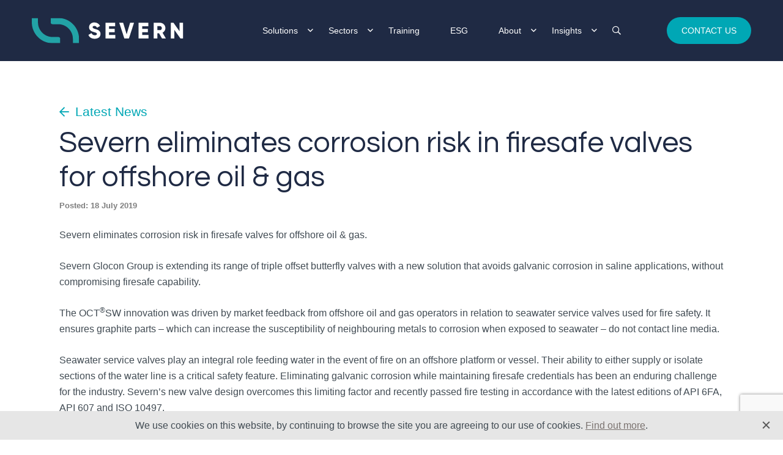

--- FILE ---
content_type: text/html; charset=UTF-8
request_url: https://www.severnvalve.com/severn-eliminates-corrosion-risk-in-firesafe-valves-for-offshore-oil-gas/
body_size: 14893
content:
<!doctype html>
<html lang="en-GB">
<head>
    <link rel="preconnect" href="https://fonts.gstatic.com">
    <link href="https://fonts.googleapis.com/css2?family=Questrial&display=swap" rel="stylesheet">
    <!--  InboxGuru  -->
    <script type="text/javascript">__sgConfig = { c: '001-691e0ba4-ea6b-40bc-8feb-645b5111415e', siteid: '072-0463e40d-e18a-473e-af8b-2fbe35aea9c6'};</script>
    <script src="https://inboxguru-webscript.s3-us-west-2.amazonaws.com/web.js"></script>
    <!--  .InboxGuru  -->
            <meta charset="UTF-8">

        <meta name="author" content="Severn Glocon UK Valves Limited" />

        <meta name="viewport" content="width=device-width, initial-scale=1">

        <link rel="profile" href="https://gmpg.org/xfn/11">

        <meta name="format-detection" content="telephone=no">
        <meta name='robots' content='index, follow, max-image-preview:large, max-snippet:-1, max-video-preview:-1' />

<!-- Google Tag Manager for WordPress by gtm4wp.com -->
<script data-cfasync="false" data-pagespeed-no-defer>
	var gtm4wp_datalayer_name = "dataLayer";
	var dataLayer = dataLayer || [];
</script>
<!-- End Google Tag Manager for WordPress by gtm4wp.com -->
	<!-- This site is optimized with the Yoast SEO Premium plugin v26.2 (Yoast SEO v26.6) - https://yoast.com/wordpress/plugins/seo/ -->
	<title>Severn eliminates corrosion risk in firesafe valves for offshore oil &amp; gas</title>
	<meta name="description" content="Severn eliminates corrosion risk by extending range of triple offset butterfly valves that avoids galvanic corrosion in saline applications." />
	<link rel="canonical" href="https://www.severnvalve.com/severn-eliminates-corrosion-risk-in-firesafe-valves-for-offshore-oil-gas/" />
	<meta property="og:locale" content="en_GB" />
	<meta property="og:type" content="article" />
	<meta property="og:title" content="Severn eliminates corrosion risk in firesafe valves for offshore oil &amp; gas" />
	<meta property="og:description" content="Severn eliminates corrosion risk by extending range of triple offset butterfly valves that avoids galvanic corrosion in saline applications." />
	<meta property="og:url" content="https://www.severnvalve.com/severn-eliminates-corrosion-risk-in-firesafe-valves-for-offshore-oil-gas/" />
	<meta property="og:site_name" content="Severn Glocon UK Valves Limited" />
	<meta property="article:published_time" content="2019-07-18T14:59:30+00:00" />
	<meta property="article:modified_time" content="2022-06-14T10:08:59+00:00" />
	<meta property="og:image" content="https://www.severnvalve.com/wp-content/uploads/2021/03/Severn_Icon_Dark-Blue_Bkg_RGB.png" />
	<meta property="og:image:width" content="4253" />
	<meta property="og:image:height" content="4253" />
	<meta property="og:image:type" content="image/png" />
	<meta name="author" content="Natalie Clarke" />
	<meta name="twitter:card" content="summary_large_image" />
	<meta name="twitter:label1" content="Written by" />
	<meta name="twitter:data1" content="Natalie Clarke" />
	<meta name="twitter:label2" content="Estimated reading time" />
	<meta name="twitter:data2" content="3 minutes" />
	<script type="application/ld+json" class="yoast-schema-graph">{"@context":"https://schema.org","@graph":[{"@type":"WebPage","@id":"https://www.severnvalve.com/severn-eliminates-corrosion-risk-in-firesafe-valves-for-offshore-oil-gas/","url":"https://www.severnvalve.com/severn-eliminates-corrosion-risk-in-firesafe-valves-for-offshore-oil-gas/","name":"Severn eliminates corrosion risk in firesafe valves for offshore oil & gas","isPartOf":{"@id":"https://www.severnvalve.com/#website"},"primaryImageOfPage":{"@id":"https://www.severnvalve.com/severn-eliminates-corrosion-risk-in-firesafe-valves-for-offshore-oil-gas/#primaryimage"},"image":{"@id":"https://www.severnvalve.com/severn-eliminates-corrosion-risk-in-firesafe-valves-for-offshore-oil-gas/#primaryimage"},"thumbnailUrl":"https://www.severnvalve.com/wp-content/uploads/2021/03/Severn_Icon_Dark-Blue_Bkg_RGB.png","datePublished":"2019-07-18T14:59:30+00:00","dateModified":"2022-06-14T10:08:59+00:00","author":{"@id":"https://www.severnvalve.com/#/schema/person/6b1d9fd82fb2793445088c80e8ba1767"},"description":"Severn eliminates corrosion risk by extending range of triple offset butterfly valves that avoids galvanic corrosion in saline applications.","inLanguage":"en-GB","potentialAction":[{"@type":"ReadAction","target":["https://www.severnvalve.com/severn-eliminates-corrosion-risk-in-firesafe-valves-for-offshore-oil-gas/"]}]},{"@type":"ImageObject","inLanguage":"en-GB","@id":"https://www.severnvalve.com/severn-eliminates-corrosion-risk-in-firesafe-valves-for-offshore-oil-gas/#primaryimage","url":"https://www.severnvalve.com/wp-content/uploads/2021/03/Severn_Icon_Dark-Blue_Bkg_RGB.png","contentUrl":"https://www.severnvalve.com/wp-content/uploads/2021/03/Severn_Icon_Dark-Blue_Bkg_RGB.png","width":4253,"height":4253},{"@type":"WebSite","@id":"https://www.severnvalve.com/#website","url":"https://www.severnvalve.com/","name":"Severn Glocon UK Valves Limited","description":"It all flows from expertise","potentialAction":[{"@type":"SearchAction","target":{"@type":"EntryPoint","urlTemplate":"https://www.severnvalve.com/?s={search_term_string}"},"query-input":{"@type":"PropertyValueSpecification","valueRequired":true,"valueName":"search_term_string"}}],"inLanguage":"en-GB"},{"@type":"Person","@id":"https://www.severnvalve.com/#/schema/person/6b1d9fd82fb2793445088c80e8ba1767","name":"Natalie Clarke","image":{"@type":"ImageObject","inLanguage":"en-GB","@id":"https://www.severnvalve.com/#/schema/person/image/","url":"https://secure.gravatar.com/avatar/280a24c65fadd0c5953c0719f40037212388495217aadd662e2154439e0736be?s=96&d=mm&r=g","contentUrl":"https://secure.gravatar.com/avatar/280a24c65fadd0c5953c0719f40037212388495217aadd662e2154439e0736be?s=96&d=mm&r=g","caption":"Natalie Clarke"},"url":"https://www.severnvalve.com/author/natalie/"}]}</script>
	<!-- / Yoast SEO Premium plugin. -->


<link rel="alternate" type="application/rss+xml" title="Severn Glocon UK Valves Limited &raquo; Feed" href="https://www.severnvalve.com/feed/" />
<link rel="alternate" type="application/rss+xml" title="Severn Glocon UK Valves Limited &raquo; Comments Feed" href="https://www.severnvalve.com/comments/feed/" />
<link rel="alternate" title="oEmbed (JSON)" type="application/json+oembed" href="https://www.severnvalve.com/wp-json/oembed/1.0/embed?url=https%3A%2F%2Fwww.severnvalve.com%2Fsevern-eliminates-corrosion-risk-in-firesafe-valves-for-offshore-oil-gas%2F" />
<link rel="alternate" title="oEmbed (XML)" type="text/xml+oembed" href="https://www.severnvalve.com/wp-json/oembed/1.0/embed?url=https%3A%2F%2Fwww.severnvalve.com%2Fsevern-eliminates-corrosion-risk-in-firesafe-valves-for-offshore-oil-gas%2F&#038;format=xml" />
		<!-- This site uses the Google Analytics by MonsterInsights plugin v9.11.0 - Using Analytics tracking - https://www.monsterinsights.com/ -->
							<script src="//www.googletagmanager.com/gtag/js?id=G-B25RNKEYF0"  data-cfasync="false" data-wpfc-render="false" type="text/javascript" async></script>
			<script data-cfasync="false" data-wpfc-render="false" type="text/javascript">
				var mi_version = '9.11.0';
				var mi_track_user = true;
				var mi_no_track_reason = '';
								var MonsterInsightsDefaultLocations = {"page_location":"https:\/\/www.severnvalve.com\/severn-eliminates-corrosion-risk-in-firesafe-valves-for-offshore-oil-gas\/"};
								if ( typeof MonsterInsightsPrivacyGuardFilter === 'function' ) {
					var MonsterInsightsLocations = (typeof MonsterInsightsExcludeQuery === 'object') ? MonsterInsightsPrivacyGuardFilter( MonsterInsightsExcludeQuery ) : MonsterInsightsPrivacyGuardFilter( MonsterInsightsDefaultLocations );
				} else {
					var MonsterInsightsLocations = (typeof MonsterInsightsExcludeQuery === 'object') ? MonsterInsightsExcludeQuery : MonsterInsightsDefaultLocations;
				}

								var disableStrs = [
										'ga-disable-G-B25RNKEYF0',
									];

				/* Function to detect opted out users */
				function __gtagTrackerIsOptedOut() {
					for (var index = 0; index < disableStrs.length; index++) {
						if (document.cookie.indexOf(disableStrs[index] + '=true') > -1) {
							return true;
						}
					}

					return false;
				}

				/* Disable tracking if the opt-out cookie exists. */
				if (__gtagTrackerIsOptedOut()) {
					for (var index = 0; index < disableStrs.length; index++) {
						window[disableStrs[index]] = true;
					}
				}

				/* Opt-out function */
				function __gtagTrackerOptout() {
					for (var index = 0; index < disableStrs.length; index++) {
						document.cookie = disableStrs[index] + '=true; expires=Thu, 31 Dec 2099 23:59:59 UTC; path=/';
						window[disableStrs[index]] = true;
					}
				}

				if ('undefined' === typeof gaOptout) {
					function gaOptout() {
						__gtagTrackerOptout();
					}
				}
								window.dataLayer = window.dataLayer || [];

				window.MonsterInsightsDualTracker = {
					helpers: {},
					trackers: {},
				};
				if (mi_track_user) {
					function __gtagDataLayer() {
						dataLayer.push(arguments);
					}

					function __gtagTracker(type, name, parameters) {
						if (!parameters) {
							parameters = {};
						}

						if (parameters.send_to) {
							__gtagDataLayer.apply(null, arguments);
							return;
						}

						if (type === 'event') {
														parameters.send_to = monsterinsights_frontend.v4_id;
							var hookName = name;
							if (typeof parameters['event_category'] !== 'undefined') {
								hookName = parameters['event_category'] + ':' + name;
							}

							if (typeof MonsterInsightsDualTracker.trackers[hookName] !== 'undefined') {
								MonsterInsightsDualTracker.trackers[hookName](parameters);
							} else {
								__gtagDataLayer('event', name, parameters);
							}
							
						} else {
							__gtagDataLayer.apply(null, arguments);
						}
					}

					__gtagTracker('js', new Date());
					__gtagTracker('set', {
						'developer_id.dZGIzZG': true,
											});
					if ( MonsterInsightsLocations.page_location ) {
						__gtagTracker('set', MonsterInsightsLocations);
					}
										__gtagTracker('config', 'G-B25RNKEYF0', {"forceSSL":"true","link_attribution":"true"} );
										window.gtag = __gtagTracker;										(function () {
						/* https://developers.google.com/analytics/devguides/collection/analyticsjs/ */
						/* ga and __gaTracker compatibility shim. */
						var noopfn = function () {
							return null;
						};
						var newtracker = function () {
							return new Tracker();
						};
						var Tracker = function () {
							return null;
						};
						var p = Tracker.prototype;
						p.get = noopfn;
						p.set = noopfn;
						p.send = function () {
							var args = Array.prototype.slice.call(arguments);
							args.unshift('send');
							__gaTracker.apply(null, args);
						};
						var __gaTracker = function () {
							var len = arguments.length;
							if (len === 0) {
								return;
							}
							var f = arguments[len - 1];
							if (typeof f !== 'object' || f === null || typeof f.hitCallback !== 'function') {
								if ('send' === arguments[0]) {
									var hitConverted, hitObject = false, action;
									if ('event' === arguments[1]) {
										if ('undefined' !== typeof arguments[3]) {
											hitObject = {
												'eventAction': arguments[3],
												'eventCategory': arguments[2],
												'eventLabel': arguments[4],
												'value': arguments[5] ? arguments[5] : 1,
											}
										}
									}
									if ('pageview' === arguments[1]) {
										if ('undefined' !== typeof arguments[2]) {
											hitObject = {
												'eventAction': 'page_view',
												'page_path': arguments[2],
											}
										}
									}
									if (typeof arguments[2] === 'object') {
										hitObject = arguments[2];
									}
									if (typeof arguments[5] === 'object') {
										Object.assign(hitObject, arguments[5]);
									}
									if ('undefined' !== typeof arguments[1].hitType) {
										hitObject = arguments[1];
										if ('pageview' === hitObject.hitType) {
											hitObject.eventAction = 'page_view';
										}
									}
									if (hitObject) {
										action = 'timing' === arguments[1].hitType ? 'timing_complete' : hitObject.eventAction;
										hitConverted = mapArgs(hitObject);
										__gtagTracker('event', action, hitConverted);
									}
								}
								return;
							}

							function mapArgs(args) {
								var arg, hit = {};
								var gaMap = {
									'eventCategory': 'event_category',
									'eventAction': 'event_action',
									'eventLabel': 'event_label',
									'eventValue': 'event_value',
									'nonInteraction': 'non_interaction',
									'timingCategory': 'event_category',
									'timingVar': 'name',
									'timingValue': 'value',
									'timingLabel': 'event_label',
									'page': 'page_path',
									'location': 'page_location',
									'title': 'page_title',
									'referrer' : 'page_referrer',
								};
								for (arg in args) {
																		if (!(!args.hasOwnProperty(arg) || !gaMap.hasOwnProperty(arg))) {
										hit[gaMap[arg]] = args[arg];
									} else {
										hit[arg] = args[arg];
									}
								}
								return hit;
							}

							try {
								f.hitCallback();
							} catch (ex) {
							}
						};
						__gaTracker.create = newtracker;
						__gaTracker.getByName = newtracker;
						__gaTracker.getAll = function () {
							return [];
						};
						__gaTracker.remove = noopfn;
						__gaTracker.loaded = true;
						window['__gaTracker'] = __gaTracker;
					})();
									} else {
										console.log("");
					(function () {
						function __gtagTracker() {
							return null;
						}

						window['__gtagTracker'] = __gtagTracker;
						window['gtag'] = __gtagTracker;
					})();
									}
			</script>
							<!-- / Google Analytics by MonsterInsights -->
		<style id='wp-img-auto-sizes-contain-inline-css' type='text/css'>
img:is([sizes=auto i],[sizes^="auto," i]){contain-intrinsic-size:3000px 1500px}
/*# sourceURL=wp-img-auto-sizes-contain-inline-css */
</style>
<style id='wp-block-library-inline-css' type='text/css'>
:root{--wp-block-synced-color:#7a00df;--wp-block-synced-color--rgb:122,0,223;--wp-bound-block-color:var(--wp-block-synced-color);--wp-editor-canvas-background:#ddd;--wp-admin-theme-color:#007cba;--wp-admin-theme-color--rgb:0,124,186;--wp-admin-theme-color-darker-10:#006ba1;--wp-admin-theme-color-darker-10--rgb:0,107,160.5;--wp-admin-theme-color-darker-20:#005a87;--wp-admin-theme-color-darker-20--rgb:0,90,135;--wp-admin-border-width-focus:2px}@media (min-resolution:192dpi){:root{--wp-admin-border-width-focus:1.5px}}.wp-element-button{cursor:pointer}:root .has-very-light-gray-background-color{background-color:#eee}:root .has-very-dark-gray-background-color{background-color:#313131}:root .has-very-light-gray-color{color:#eee}:root .has-very-dark-gray-color{color:#313131}:root .has-vivid-green-cyan-to-vivid-cyan-blue-gradient-background{background:linear-gradient(135deg,#00d084,#0693e3)}:root .has-purple-crush-gradient-background{background:linear-gradient(135deg,#34e2e4,#4721fb 50%,#ab1dfe)}:root .has-hazy-dawn-gradient-background{background:linear-gradient(135deg,#faaca8,#dad0ec)}:root .has-subdued-olive-gradient-background{background:linear-gradient(135deg,#fafae1,#67a671)}:root .has-atomic-cream-gradient-background{background:linear-gradient(135deg,#fdd79a,#004a59)}:root .has-nightshade-gradient-background{background:linear-gradient(135deg,#330968,#31cdcf)}:root .has-midnight-gradient-background{background:linear-gradient(135deg,#020381,#2874fc)}:root{--wp--preset--font-size--normal:16px;--wp--preset--font-size--huge:42px}.has-regular-font-size{font-size:1em}.has-larger-font-size{font-size:2.625em}.has-normal-font-size{font-size:var(--wp--preset--font-size--normal)}.has-huge-font-size{font-size:var(--wp--preset--font-size--huge)}.has-text-align-center{text-align:center}.has-text-align-left{text-align:left}.has-text-align-right{text-align:right}.has-fit-text{white-space:nowrap!important}#end-resizable-editor-section{display:none}.aligncenter{clear:both}.items-justified-left{justify-content:flex-start}.items-justified-center{justify-content:center}.items-justified-right{justify-content:flex-end}.items-justified-space-between{justify-content:space-between}.screen-reader-text{border:0;clip-path:inset(50%);height:1px;margin:-1px;overflow:hidden;padding:0;position:absolute;width:1px;word-wrap:normal!important}.screen-reader-text:focus{background-color:#ddd;clip-path:none;color:#444;display:block;font-size:1em;height:auto;left:5px;line-height:normal;padding:15px 23px 14px;text-decoration:none;top:5px;width:auto;z-index:100000}html :where(.has-border-color){border-style:solid}html :where([style*=border-top-color]){border-top-style:solid}html :where([style*=border-right-color]){border-right-style:solid}html :where([style*=border-bottom-color]){border-bottom-style:solid}html :where([style*=border-left-color]){border-left-style:solid}html :where([style*=border-width]){border-style:solid}html :where([style*=border-top-width]){border-top-style:solid}html :where([style*=border-right-width]){border-right-style:solid}html :where([style*=border-bottom-width]){border-bottom-style:solid}html :where([style*=border-left-width]){border-left-style:solid}html :where(img[class*=wp-image-]){height:auto;max-width:100%}:where(figure){margin:0 0 1em}html :where(.is-position-sticky){--wp-admin--admin-bar--position-offset:var(--wp-admin--admin-bar--height,0px)}@media screen and (max-width:600px){html :where(.is-position-sticky){--wp-admin--admin-bar--position-offset:0px}}

/*# sourceURL=wp-block-library-inline-css */
</style><style id='wp-block-button-inline-css' type='text/css'>
.wp-block-button__link{align-content:center;box-sizing:border-box;cursor:pointer;display:inline-block;height:100%;text-align:center;word-break:break-word}.wp-block-button__link.aligncenter{text-align:center}.wp-block-button__link.alignright{text-align:right}:where(.wp-block-button__link){border-radius:9999px;box-shadow:none;padding:calc(.667em + 2px) calc(1.333em + 2px);text-decoration:none}.wp-block-button[style*=text-decoration] .wp-block-button__link{text-decoration:inherit}.wp-block-buttons>.wp-block-button.has-custom-width{max-width:none}.wp-block-buttons>.wp-block-button.has-custom-width .wp-block-button__link{width:100%}.wp-block-buttons>.wp-block-button.has-custom-font-size .wp-block-button__link{font-size:inherit}.wp-block-buttons>.wp-block-button.wp-block-button__width-25{width:calc(25% - var(--wp--style--block-gap, .5em)*.75)}.wp-block-buttons>.wp-block-button.wp-block-button__width-50{width:calc(50% - var(--wp--style--block-gap, .5em)*.5)}.wp-block-buttons>.wp-block-button.wp-block-button__width-75{width:calc(75% - var(--wp--style--block-gap, .5em)*.25)}.wp-block-buttons>.wp-block-button.wp-block-button__width-100{flex-basis:100%;width:100%}.wp-block-buttons.is-vertical>.wp-block-button.wp-block-button__width-25{width:25%}.wp-block-buttons.is-vertical>.wp-block-button.wp-block-button__width-50{width:50%}.wp-block-buttons.is-vertical>.wp-block-button.wp-block-button__width-75{width:75%}.wp-block-button.is-style-squared,.wp-block-button__link.wp-block-button.is-style-squared{border-radius:0}.wp-block-button.no-border-radius,.wp-block-button__link.no-border-radius{border-radius:0!important}:root :where(.wp-block-button .wp-block-button__link.is-style-outline),:root :where(.wp-block-button.is-style-outline>.wp-block-button__link){border:2px solid;padding:.667em 1.333em}:root :where(.wp-block-button .wp-block-button__link.is-style-outline:not(.has-text-color)),:root :where(.wp-block-button.is-style-outline>.wp-block-button__link:not(.has-text-color)){color:currentColor}:root :where(.wp-block-button .wp-block-button__link.is-style-outline:not(.has-background)),:root :where(.wp-block-button.is-style-outline>.wp-block-button__link:not(.has-background)){background-color:initial;background-image:none}
/*# sourceURL=https://www.severnvalve.com/wp-includes/blocks/button/style.min.css */
</style>
<style id='wp-block-buttons-inline-css' type='text/css'>
.wp-block-buttons{box-sizing:border-box}.wp-block-buttons.is-vertical{flex-direction:column}.wp-block-buttons.is-vertical>.wp-block-button:last-child{margin-bottom:0}.wp-block-buttons>.wp-block-button{display:inline-block;margin:0}.wp-block-buttons.is-content-justification-left{justify-content:flex-start}.wp-block-buttons.is-content-justification-left.is-vertical{align-items:flex-start}.wp-block-buttons.is-content-justification-center{justify-content:center}.wp-block-buttons.is-content-justification-center.is-vertical{align-items:center}.wp-block-buttons.is-content-justification-right{justify-content:flex-end}.wp-block-buttons.is-content-justification-right.is-vertical{align-items:flex-end}.wp-block-buttons.is-content-justification-space-between{justify-content:space-between}.wp-block-buttons.aligncenter{text-align:center}.wp-block-buttons:not(.is-content-justification-space-between,.is-content-justification-right,.is-content-justification-left,.is-content-justification-center) .wp-block-button.aligncenter{margin-left:auto;margin-right:auto;width:100%}.wp-block-buttons[style*=text-decoration] .wp-block-button,.wp-block-buttons[style*=text-decoration] .wp-block-button__link{text-decoration:inherit}.wp-block-buttons.has-custom-font-size .wp-block-button__link{font-size:inherit}.wp-block-buttons .wp-block-button__link{width:100%}.wp-block-button.aligncenter{text-align:center}
/*# sourceURL=https://www.severnvalve.com/wp-includes/blocks/buttons/style.min.css */
</style>
<style id='wp-block-paragraph-inline-css' type='text/css'>
.is-small-text{font-size:.875em}.is-regular-text{font-size:1em}.is-large-text{font-size:2.25em}.is-larger-text{font-size:3em}.has-drop-cap:not(:focus):first-letter{float:left;font-size:8.4em;font-style:normal;font-weight:100;line-height:.68;margin:.05em .1em 0 0;text-transform:uppercase}body.rtl .has-drop-cap:not(:focus):first-letter{float:none;margin-left:.1em}p.has-drop-cap.has-background{overflow:hidden}:root :where(p.has-background){padding:1.25em 2.375em}:where(p.has-text-color:not(.has-link-color)) a{color:inherit}p.has-text-align-left[style*="writing-mode:vertical-lr"],p.has-text-align-right[style*="writing-mode:vertical-rl"]{rotate:180deg}
/*# sourceURL=https://www.severnvalve.com/wp-includes/blocks/paragraph/style.min.css */
</style>
<style id='global-styles-inline-css' type='text/css'>
:root{--wp--preset--aspect-ratio--square: 1;--wp--preset--aspect-ratio--4-3: 4/3;--wp--preset--aspect-ratio--3-4: 3/4;--wp--preset--aspect-ratio--3-2: 3/2;--wp--preset--aspect-ratio--2-3: 2/3;--wp--preset--aspect-ratio--16-9: 16/9;--wp--preset--aspect-ratio--9-16: 9/16;--wp--preset--color--black: #000000;--wp--preset--color--cyan-bluish-gray: #abb8c3;--wp--preset--color--white: #ffffff;--wp--preset--color--pale-pink: #f78da7;--wp--preset--color--vivid-red: #cf2e2e;--wp--preset--color--luminous-vivid-orange: #ff6900;--wp--preset--color--luminous-vivid-amber: #fcb900;--wp--preset--color--light-green-cyan: #7bdcb5;--wp--preset--color--vivid-green-cyan: #00d084;--wp--preset--color--pale-cyan-blue: #8ed1fc;--wp--preset--color--vivid-cyan-blue: #0693e3;--wp--preset--color--vivid-purple: #9b51e0;--wp--preset--gradient--vivid-cyan-blue-to-vivid-purple: linear-gradient(135deg,rgb(6,147,227) 0%,rgb(155,81,224) 100%);--wp--preset--gradient--light-green-cyan-to-vivid-green-cyan: linear-gradient(135deg,rgb(122,220,180) 0%,rgb(0,208,130) 100%);--wp--preset--gradient--luminous-vivid-amber-to-luminous-vivid-orange: linear-gradient(135deg,rgb(252,185,0) 0%,rgb(255,105,0) 100%);--wp--preset--gradient--luminous-vivid-orange-to-vivid-red: linear-gradient(135deg,rgb(255,105,0) 0%,rgb(207,46,46) 100%);--wp--preset--gradient--very-light-gray-to-cyan-bluish-gray: linear-gradient(135deg,rgb(238,238,238) 0%,rgb(169,184,195) 100%);--wp--preset--gradient--cool-to-warm-spectrum: linear-gradient(135deg,rgb(74,234,220) 0%,rgb(151,120,209) 20%,rgb(207,42,186) 40%,rgb(238,44,130) 60%,rgb(251,105,98) 80%,rgb(254,248,76) 100%);--wp--preset--gradient--blush-light-purple: linear-gradient(135deg,rgb(255,206,236) 0%,rgb(152,150,240) 100%);--wp--preset--gradient--blush-bordeaux: linear-gradient(135deg,rgb(254,205,165) 0%,rgb(254,45,45) 50%,rgb(107,0,62) 100%);--wp--preset--gradient--luminous-dusk: linear-gradient(135deg,rgb(255,203,112) 0%,rgb(199,81,192) 50%,rgb(65,88,208) 100%);--wp--preset--gradient--pale-ocean: linear-gradient(135deg,rgb(255,245,203) 0%,rgb(182,227,212) 50%,rgb(51,167,181) 100%);--wp--preset--gradient--electric-grass: linear-gradient(135deg,rgb(202,248,128) 0%,rgb(113,206,126) 100%);--wp--preset--gradient--midnight: linear-gradient(135deg,rgb(2,3,129) 0%,rgb(40,116,252) 100%);--wp--preset--font-size--small: 13px;--wp--preset--font-size--medium: 20px;--wp--preset--font-size--large: 36px;--wp--preset--font-size--x-large: 42px;--wp--preset--spacing--20: 0.44rem;--wp--preset--spacing--30: 0.67rem;--wp--preset--spacing--40: 1rem;--wp--preset--spacing--50: 1.5rem;--wp--preset--spacing--60: 2.25rem;--wp--preset--spacing--70: 3.38rem;--wp--preset--spacing--80: 5.06rem;--wp--preset--shadow--natural: 6px 6px 9px rgba(0, 0, 0, 0.2);--wp--preset--shadow--deep: 12px 12px 50px rgba(0, 0, 0, 0.4);--wp--preset--shadow--sharp: 6px 6px 0px rgba(0, 0, 0, 0.2);--wp--preset--shadow--outlined: 6px 6px 0px -3px rgb(255, 255, 255), 6px 6px rgb(0, 0, 0);--wp--preset--shadow--crisp: 6px 6px 0px rgb(0, 0, 0);}:where(.is-layout-flex){gap: 0.5em;}:where(.is-layout-grid){gap: 0.5em;}body .is-layout-flex{display: flex;}.is-layout-flex{flex-wrap: wrap;align-items: center;}.is-layout-flex > :is(*, div){margin: 0;}body .is-layout-grid{display: grid;}.is-layout-grid > :is(*, div){margin: 0;}:where(.wp-block-columns.is-layout-flex){gap: 2em;}:where(.wp-block-columns.is-layout-grid){gap: 2em;}:where(.wp-block-post-template.is-layout-flex){gap: 1.25em;}:where(.wp-block-post-template.is-layout-grid){gap: 1.25em;}.has-black-color{color: var(--wp--preset--color--black) !important;}.has-cyan-bluish-gray-color{color: var(--wp--preset--color--cyan-bluish-gray) !important;}.has-white-color{color: var(--wp--preset--color--white) !important;}.has-pale-pink-color{color: var(--wp--preset--color--pale-pink) !important;}.has-vivid-red-color{color: var(--wp--preset--color--vivid-red) !important;}.has-luminous-vivid-orange-color{color: var(--wp--preset--color--luminous-vivid-orange) !important;}.has-luminous-vivid-amber-color{color: var(--wp--preset--color--luminous-vivid-amber) !important;}.has-light-green-cyan-color{color: var(--wp--preset--color--light-green-cyan) !important;}.has-vivid-green-cyan-color{color: var(--wp--preset--color--vivid-green-cyan) !important;}.has-pale-cyan-blue-color{color: var(--wp--preset--color--pale-cyan-blue) !important;}.has-vivid-cyan-blue-color{color: var(--wp--preset--color--vivid-cyan-blue) !important;}.has-vivid-purple-color{color: var(--wp--preset--color--vivid-purple) !important;}.has-black-background-color{background-color: var(--wp--preset--color--black) !important;}.has-cyan-bluish-gray-background-color{background-color: var(--wp--preset--color--cyan-bluish-gray) !important;}.has-white-background-color{background-color: var(--wp--preset--color--white) !important;}.has-pale-pink-background-color{background-color: var(--wp--preset--color--pale-pink) !important;}.has-vivid-red-background-color{background-color: var(--wp--preset--color--vivid-red) !important;}.has-luminous-vivid-orange-background-color{background-color: var(--wp--preset--color--luminous-vivid-orange) !important;}.has-luminous-vivid-amber-background-color{background-color: var(--wp--preset--color--luminous-vivid-amber) !important;}.has-light-green-cyan-background-color{background-color: var(--wp--preset--color--light-green-cyan) !important;}.has-vivid-green-cyan-background-color{background-color: var(--wp--preset--color--vivid-green-cyan) !important;}.has-pale-cyan-blue-background-color{background-color: var(--wp--preset--color--pale-cyan-blue) !important;}.has-vivid-cyan-blue-background-color{background-color: var(--wp--preset--color--vivid-cyan-blue) !important;}.has-vivid-purple-background-color{background-color: var(--wp--preset--color--vivid-purple) !important;}.has-black-border-color{border-color: var(--wp--preset--color--black) !important;}.has-cyan-bluish-gray-border-color{border-color: var(--wp--preset--color--cyan-bluish-gray) !important;}.has-white-border-color{border-color: var(--wp--preset--color--white) !important;}.has-pale-pink-border-color{border-color: var(--wp--preset--color--pale-pink) !important;}.has-vivid-red-border-color{border-color: var(--wp--preset--color--vivid-red) !important;}.has-luminous-vivid-orange-border-color{border-color: var(--wp--preset--color--luminous-vivid-orange) !important;}.has-luminous-vivid-amber-border-color{border-color: var(--wp--preset--color--luminous-vivid-amber) !important;}.has-light-green-cyan-border-color{border-color: var(--wp--preset--color--light-green-cyan) !important;}.has-vivid-green-cyan-border-color{border-color: var(--wp--preset--color--vivid-green-cyan) !important;}.has-pale-cyan-blue-border-color{border-color: var(--wp--preset--color--pale-cyan-blue) !important;}.has-vivid-cyan-blue-border-color{border-color: var(--wp--preset--color--vivid-cyan-blue) !important;}.has-vivid-purple-border-color{border-color: var(--wp--preset--color--vivid-purple) !important;}.has-vivid-cyan-blue-to-vivid-purple-gradient-background{background: var(--wp--preset--gradient--vivid-cyan-blue-to-vivid-purple) !important;}.has-light-green-cyan-to-vivid-green-cyan-gradient-background{background: var(--wp--preset--gradient--light-green-cyan-to-vivid-green-cyan) !important;}.has-luminous-vivid-amber-to-luminous-vivid-orange-gradient-background{background: var(--wp--preset--gradient--luminous-vivid-amber-to-luminous-vivid-orange) !important;}.has-luminous-vivid-orange-to-vivid-red-gradient-background{background: var(--wp--preset--gradient--luminous-vivid-orange-to-vivid-red) !important;}.has-very-light-gray-to-cyan-bluish-gray-gradient-background{background: var(--wp--preset--gradient--very-light-gray-to-cyan-bluish-gray) !important;}.has-cool-to-warm-spectrum-gradient-background{background: var(--wp--preset--gradient--cool-to-warm-spectrum) !important;}.has-blush-light-purple-gradient-background{background: var(--wp--preset--gradient--blush-light-purple) !important;}.has-blush-bordeaux-gradient-background{background: var(--wp--preset--gradient--blush-bordeaux) !important;}.has-luminous-dusk-gradient-background{background: var(--wp--preset--gradient--luminous-dusk) !important;}.has-pale-ocean-gradient-background{background: var(--wp--preset--gradient--pale-ocean) !important;}.has-electric-grass-gradient-background{background: var(--wp--preset--gradient--electric-grass) !important;}.has-midnight-gradient-background{background: var(--wp--preset--gradient--midnight) !important;}.has-small-font-size{font-size: var(--wp--preset--font-size--small) !important;}.has-medium-font-size{font-size: var(--wp--preset--font-size--medium) !important;}.has-large-font-size{font-size: var(--wp--preset--font-size--large) !important;}.has-x-large-font-size{font-size: var(--wp--preset--font-size--x-large) !important;}
/*# sourceURL=global-styles-inline-css */
</style>
<style id='core-block-supports-inline-css' type='text/css'>
.wp-container-core-buttons-is-layout-499968f5{justify-content:center;}
/*# sourceURL=core-block-supports-inline-css */
</style>

<style id='classic-theme-styles-inline-css' type='text/css'>
/*! This file is auto-generated */
.wp-block-button__link{color:#fff;background-color:#32373c;border-radius:9999px;box-shadow:none;text-decoration:none;padding:calc(.667em + 2px) calc(1.333em + 2px);font-size:1.125em}.wp-block-file__button{background:#32373c;color:#fff;text-decoration:none}
/*# sourceURL=/wp-includes/css/classic-themes.min.css */
</style>
<link rel='stylesheet' id='ub-extension-style-css-css' href='https://www.severnvalve.com/wp-content/plugins/ultimate-blocks/src/extensions/style.css?x35460&amp;ver=6.9' type='text/css' media='all' />
<link rel='stylesheet' id='sm-style-css' href='https://www.severnvalve.com/wp-content/plugins/wp-show-more/wpsm-style.css?x35460&amp;ver=6.9' type='text/css' media='all' />
<link rel='stylesheet' id='if-menu-site-css-css' href='https://www.severnvalve.com/wp-content/plugins/if-menu/assets/if-menu-site.css?x35460&amp;ver=6.9' type='text/css' media='all' />
<link rel='stylesheet' id='front-end-styles-css' href='https://www.severnvalve.com/wp-content/themes/chop-child/min/frontend.css?x35460&amp;1730470038&#038;ver=6.9' type='text/css' media='all' />
<script type="text/javascript" src="https://www.severnvalve.com/wp-content/plugins/google-analytics-for-wordpress/assets/js/frontend-gtag.min.js?x35460&amp;ver=9.11.0" id="monsterinsights-frontend-script-js" async="async" data-wp-strategy="async"></script>
<script data-cfasync="false" data-wpfc-render="false" type="text/javascript" id='monsterinsights-frontend-script-js-extra'>/* <![CDATA[ */
var monsterinsights_frontend = {"js_events_tracking":"true","download_extensions":"doc,pdf,ppt,zip,xls,docx,pptx,xlsx","inbound_paths":"[{\"path\":\"\\\/go\\\/\",\"label\":\"affiliate\"},{\"path\":\"\\\/recommend\\\/\",\"label\":\"affiliate\"}]","home_url":"https:\/\/www.severnvalve.com","hash_tracking":"false","v4_id":"G-B25RNKEYF0"};/* ]]> */
</script>
<script type="text/javascript" src="https://www.severnvalve.com/wp-includes/js/jquery/jquery.min.js?x35460&amp;ver=3.7.1" id="jquery-core-js"></script>
<script type="text/javascript" src="https://www.severnvalve.com/wp-includes/js/jquery/jquery-migrate.min.js?x35460&amp;ver=3.4.1" id="jquery-migrate-js"></script>
<script type="text/javascript" src="https://www.severnvalve.com/wp-content/themes/chop-child/min/js/frontend.js?x35460&amp;1730470041&amp;ver=6.9" id="minified-scripts-js"></script>
<link rel="https://api.w.org/" href="https://www.severnvalve.com/wp-json/" /><link rel="alternate" title="JSON" type="application/json" href="https://www.severnvalve.com/wp-json/wp/v2/posts/3175" /><link rel="EditURI" type="application/rsd+xml" title="RSD" href="https://www.severnvalve.com/xmlrpc.php?rsd" />
<meta name="generator" content="WordPress 6.9" />
<link rel='shortlink' href='https://www.severnvalve.com/?p=3175' />

<!-- Google Tag Manager for WordPress by gtm4wp.com -->
<!-- GTM Container placement set to footer -->
<script data-cfasync="false" data-pagespeed-no-defer>
	var dataLayer_content = {"pagePostType":"post","pagePostType2":"single-post","pageCategory":["allcategories"],"pagePostAuthor":"Natalie Clarke"};
	dataLayer.push( dataLayer_content );
</script>
<script data-cfasync="false" data-pagespeed-no-defer>
(function(w,d,s,l,i){w[l]=w[l]||[];w[l].push({'gtm.start':
new Date().getTime(),event:'gtm.js'});var f=d.getElementsByTagName(s)[0],
j=d.createElement(s),dl=l!='dataLayer'?'&l='+l:'';j.async=true;j.src=
'//www.googletagmanager.com/gtm.js?id='+i+dl;f.parentNode.insertBefore(j,f);
})(window,document,'script','dataLayer','GTM-W4DBRCJ');
</script>
<!-- End Google Tag Manager for WordPress by gtm4wp.com -->                <script type="application/ld+json">
                  {
                      "@context": "http://schema.org",
                      "@type": "Blog",
                      "url": "https://www.severnvalve.com/news/"
                  }
                </script>
                
        <script type="application/ld+json">
            {"@context":"http:\/\/schema.org","@type":"Organization","name":"Severn Glocon UK Valves Limited","url":"https:\/\/www.severnvalve.com"}        </script>
        <link rel="icon" href="https://www.severnvalve.com/wp-content/uploads/2021/06/cropped-ms-icon-310x310-1-32x32.png?x35460" sizes="32x32" />
<link rel="icon" href="https://www.severnvalve.com/wp-content/uploads/2021/06/cropped-ms-icon-310x310-1-192x192.png?x35460" sizes="192x192" />
<link rel="apple-touch-icon" href="https://www.severnvalve.com/wp-content/uploads/2021/06/cropped-ms-icon-310x310-1-180x180.png?x35460" />
<meta name="msapplication-TileImage" content="https://www.severnvalve.com/wp-content/uploads/2021/06/cropped-ms-icon-310x310-1-270x270.png" />
		<style type="text/css" id="wp-custom-css">
			.socialFloating a.youtube {
	background: #ff0000;
}
.wp-block-embed__wrapper iframe {
	width: 100%;
	height: 500px;
}

.vision-layer .vision-body {
	  border-radius: 50%;
    text-align: center;
    line-height: 26px;
    cursor: pointer;
}

.interactive-product-image {
	max-width: 500px;
	margin: 0 auto;
}		</style>
		    <!-- Google tag (gtag.js) --> <script async src="https://www.googletagmanager.com/gtag/js?id=AW-17046107822"></script> <script> window.dataLayer = window.dataLayer || []; function gtag(){dataLayer.push(arguments);} gtag('js', new Date()); gtag('config', 'AW-17046107822'); </script>

 
</head>
<body class="wp-singular post-template-default single single-post postid-3175 single-format-standard wp-theme-chop wp-child-theme-chop-child no-sidebar">

    
    <div class="siteWrapper">

        <div class="headerWrap">

            <header>
                                <a href="/" class="logo">
                    <img src="https://www.severnvalve.com/wp-content/themes/chop-child/images/logo.svg?x35460"
                        alt="Severn Glocon UK Valves Limited"
                    >
                </a>

                <a class="js_search mobileOnly">
                    <i class="fal fa-search"></i>
                </a>

                <a class="menuTrigger">
                    <span></span>
                    <span></span>
                    <span></span>
                </a>

                <div class="flyoutWrap">
                    <ul id="menu-main-menu" class="mainMenu"><li id="menu-item-119" class="menu-item menu-item-type-post_type menu-item-object-page menu-item-has-children menu-item-119"><a href="https://www.severnvalve.com/solutions/">Solutions</a>
<ul class="sub-menu">
	<li id="menu-item-641" class="menu-item menu-item-type-post_type menu-item-object-page menu-item-641"><a href="https://www.severnvalve.com/solutions/products/">Products</a></li>
	<li id="menu-item-642" class="menu-item menu-item-type-post_type menu-item-object-page menu-item-642"><a href="https://www.severnvalve.com/solutions/lifecycle-enhancement/">Lifecycle Enhancement</a></li>
	<li id="menu-item-6711" class="menu-item menu-item-type-post_type menu-item-object-page menu-item-6711"><a href="https://www.severnvalve.com/solutions/testing-capabilities/">Testing Capabilities</a></li>
</ul>
</li>
<li id="menu-item-118" class="menu-item menu-item-type-post_type menu-item-object-page menu-item-has-children menu-item-118"><a href="https://www.severnvalve.com/sectors/">Sectors</a>
<ul class="sub-menu">
	<li id="menu-item-154" class="menu-item menu-item-type-post_type menu-item-object-page menu-item-154"><a href="https://www.severnvalve.com/sectors/oil-gas/">Oil &#038; Gas</a></li>
	<li id="menu-item-164" class="menu-item menu-item-type-post_type menu-item-object-page menu-item-164"><a href="https://www.severnvalve.com/sectors/petrochemical/">Petrochemical</a></li>
	<li id="menu-item-165" class="menu-item menu-item-type-post_type menu-item-object-page menu-item-165"><a href="https://www.severnvalve.com/sectors/power/">Power</a></li>
</ul>
</li>
<li id="menu-item-122" class="menu-item menu-item-type-post_type menu-item-object-page menu-item-122"><a href="https://www.severnvalve.com/progressive-training-environment/">Training</a></li>
<li id="menu-item-7558" class="menu-item menu-item-type-post_type menu-item-object-page menu-item-7558"><a href="https://www.severnvalve.com/esg-2/">ESG</a></li>
<li id="menu-item-116" class="menu-item menu-item-type-post_type menu-item-object-page menu-item-has-children menu-item-116"><a href="https://www.severnvalve.com/about-severn-valves/">About</a>
<ul class="sub-menu">
	<li id="menu-item-6839" class="menu-item menu-item-type-post_type menu-item-object-page menu-item-6839"><a href="https://www.severnvalve.com/about-severn-valves/values/">Vision, Mission and Values</a></li>
	<li id="menu-item-654" class="menu-item menu-item-type-post_type menu-item-object-page menu-item-654"><a href="https://www.severnvalve.com/about-severn-valves/qhse/">QHSE &#8211; ISO Certification &#038; Policy Statements</a></li>
	<li id="menu-item-8141" class="menu-item menu-item-type-post_type menu-item-object-page menu-item-8141"><a href="https://www.severnvalve.com/suppliers/">Suppliers</a></li>
	<li id="menu-item-7181" class="menu-item menu-item-type-custom menu-item-object-custom menu-item-has-children menu-item-7181"><a href="https://careers.severnvalve.com/">Careers</a>
	<ul class="sub-menu">
		<li id="menu-item-1174" class="menu-item menu-item-type-post_type menu-item-object-page menu-item-1174"><a href="https://www.severnvalve.com/about-severn-valves/apprenticeships/">Apprenticeships</a></li>
	</ul>
</li>
</ul>
</li>
<li id="menu-item-117" class="menu-item menu-item-type-post_type menu-item-object-page menu-item-has-children menu-item-117"><a href="https://www.severnvalve.com/insights/">Insights</a>
<ul class="sub-menu">
	<li id="menu-item-658" class="menu-item menu-item-type-post_type menu-item-object-page current_page_parent menu-item-658"><a href="https://www.severnvalve.com/news/">News</a></li>
	<li id="menu-item-659" class="menu-item menu-item-type-post_type menu-item-object-page menu-item-659"><a href="https://www.severnvalve.com/insights/case-studies/">Case Studies</a></li>
	<li id="menu-item-652" class="menu-item menu-item-type-post_type menu-item-object-page menu-item-652"><a href="https://www.severnvalve.com/insights/downloads/">Downloads</a></li>
	<li id="menu-item-651" class="menu-item menu-item-type-post_type menu-item-object-page menu-item-651"><a href="https://www.severnvalve.com/insights/videos/">Videos</a></li>
</ul>
</li>
<li id="menu-item-149" class="js_search menu-item menu-item-type-custom menu-item-object-custom menu-item-149"><a href="#search"><i class="far fa-search"></i></a></li>
<li id="menu-item-152" class="contactButton menu-item menu-item-type-post_type menu-item-object-page menu-item-152"><a href="https://www.severnvalve.com/contact-us/">Contact Us</a></li>
</ul>
                </div> <!-- .flyOutWrap -->

                <div class="searchFormWrap">
                    <div class="searchForm">
    <form action="https://www.severnvalve.com" method="get">
        <input name="s"
            type="text"
            placeholder="Search"
            value=""
        >
        <button type="submit">
            <i class="fal fa-search"></i>
        </button>
    </form>
</div>

                    <a href="#0" class="close js_search">
                        <i class="fal fa-times"></i>
                    </a>
                </div>

            </header>

        </div> <!-- .headerInner -->

        <div class="siteInnerWrapper">

            <main>

<div class="wrapper newsDetails">
    <div class="titleWrap">
        <a href="/news/" class="goBack">
            <i class="far fa-arrow-left"></i>
            Latest News
        </a>
        <h1>Severn eliminates corrosion risk in firesafe valves for offshore oil &#038; gas</h1>
        <span class="date">Posted: 18 July 2019</span>
    </div>

    
<p>Severn eliminates corrosion risk in firesafe valves for offshore oil &amp; gas.</p>



<p>Severn Glocon Group is extending its range of triple offset butterfly valves with a new solution that avoids galvanic corrosion in saline applications, without compromising firesafe capability.</p>



<p>The OCT<sup>®</sup>SW innovation was driven by market feedback from offshore oil and gas operators in relation to seawater service valves used for fire safety. It ensures graphite parts – which can increase the susceptibility of neighbouring metals to corrosion when exposed to seawater – do not contact line media.</p>



<p>Seawater service valves play an integral role feeding water in the event of fire on an offshore platform or vessel. Their ability to either supply or isolate sections of the water line is a critical safety feature. Eliminating galvanic corrosion while maintaining firesafe credentials has been an enduring challenge for the industry. Severn’s new valve design overcomes this limiting factor and recently passed fire testing in accordance with the latest editions of API 6FA, API 607 and ISO 10497.</p>



<p>Mark Breese, Group Product Development Manager – Butterfly Valves, says his team focused on fully isolating graphite parts from line media, or removing them from the valve entirely.</p>



<p>“Triple offset valves are generally constructed with graphite packings, gaskets and laminated metal/graphite seals,” Breese explains. “In normal operation this noble material provides good service, but increased risk of galvanic corrosion in seawater applications has been an ongoing concern for offshore operators. Our team overcame significant technical challenges to develop a sustainable solution that removes or replaces graphite. Their success underlines our world-class engineering capabilities and builds on our pioneering oblique cone technology for triple offset valves.”</p>



<p>Granted a patent by the UK Intellectual Property Office in 2018, Severn’s oblique cone technology (OCT<sup>®</sup>) is central to this new solution. The ‘infinite circle’ geometry of the design enabled the R&amp;D team to develop a hybrid seal technology that eradicates the need for graphite.</p>



<p>To validate integrity, OCT<sup>®</sup>SW valves are exposed to a stringent fire testing procedure, involving a 30-minute burn where they are bathed in flames. Valves are monitored for leakage throughout the process. After a forced cooldown period, they undergo further seat and external leakage testing, and operational capability is also verified. The process is designed to simulate the time required to extinguish a fire, ensuring the valves can perform during and after an incident.</p>



<p>“This is a landmark development which offers benefits for many firesafe applications, not just seawater service,” Breese continues. “The team took steps to ensure the solution is compatible with additional control valve features such as anti-cavitation or low-noise trims, extending its potential use beyond isolation service. It can also be retrofitted into valves already in operation.”</p>



<p>Further information is available at <a href="https://www.severnglocon.com/">www.severnglocon.com</a>.</p>



<div class="wp-block-buttons is-horizontal is-content-justification-center is-layout-flex wp-container-core-buttons-is-layout-499968f5 wp-block-buttons-is-layout-flex">
<div class="wp-block-button is-style-fill"><a class="wp-block-button__link" href="https://pageseu.severnvalve.com/l/subscribetolatestnews" target="_blank" rel="noreferrer noopener"><strong>Subscribe to our latest news</strong></a></div>



<div class="wp-block-button"><a class="wp-block-button__link" href="https://www.severnvalve.com/news/"><strong>Severn News</strong></a></div>



<div class="wp-block-button is-style-fill"><a class="wp-block-button__link" href="https://pageseu.severnvalve.com/l/enquiry-form" target="_blank" rel="noreferrer noopener"><strong>Contact us</strong></a></div>
</div>



<p></p>

<div id="FullContent"></div>

    <div class="shareThis">
        Share this article
        <a href="https://www.facebook.com/sharer.php?u=https://www.severnvalve.com/severn-eliminates-corrosion-risk-in-firesafe-valves-for-offshore-oil-gas/" target="blank" rel="noopener noreferrer">
            <i class="fab fa-facebook-f"></i>
        </a>
        <a href="https://twitter.com/intent/tweet?url=https://www.severnvalve.com/severn-eliminates-corrosion-risk-in-firesafe-valves-for-offshore-oil-gas/&text=Severn eliminates corrosion risk in firesafe valves for offshore oil &#038; gas" target="blank" rel="noopener noreferrer">
            <i class="fab fa-twitter"></i>
        </a>
        <a href="https://www.linkedin.com/shareArticle?mini=true&url=https://www.severnvalve.com/severn-eliminates-corrosion-risk-in-firesafe-valves-for-offshore-oil-gas/&title=Severn eliminates corrosion risk in firesafe valves for offshore oil &#038; gas&summary=Severn Glocon Group is extending its range of triple offset butterfly valves with a new solution that avoids galvanic corrosion in saline applications, without compromising firesafe capability. The OCT&reg;SW innovation...&source=Severn Glocon UK Valves Limited" target="blank" rel="noopener noreferrer">
            <i class="fab fa-linkedin-in"></i>
        </a>
    </div>
</div>

<div class="latestPosts wrapper post">
    <h2>
        More News
    </h2>

    <a href="/news/" class="buttonOutline">
        All News
    </a>

    <ul class="posts">
                    <li>
                <a href="https://www.severnvalve.com/butterfly-valves-tackling-galvanic-corrosion/">
                    <span class="date">
                        Posted: 17 November 2025                    </span>
                    Butterfly Valves Tackling Galvanic Corrosion in Fire Water Systems                </a>
            </li>
                    <li>
                <a href="https://www.severnvalve.com/butterfly-valves-in-fire-water-systems/">
                    <span class="date">
                        Posted: 17 November 2025                    </span>
                    Butterfly Valves in Fire Water Systems                </a>
            </li>
                    <li>
                <a href="https://www.severnvalve.com/trimguard-choke-valves/">
                    <span class="date">
                        Posted: 15 October 2025                    </span>
                    Severn TrimGuard &#8211; Advancing Impact Resistance in Choke Valves                </a>
            </li>
                    <li>
                <a href="https://www.severnvalve.com/the-critical-role-of-valve-spares-in-effective-lng-control/">
                    <span class="date">
                        Posted: 21 July 2025                    </span>
                    The Critical Role of Valve Spares in Effective LNG Control                </a>
            </li>
                    <li>
                <a href="https://www.severnvalve.com/lngs-ultimate-line-of-defence/">
                    <span class="date">
                        Posted: 21 July 2025                    </span>
                    LNG&#8217;s Ultimate Line of Defence                </a>
            </li>
                    <li>
                <a href="https://www.severnvalve.com/lng-satisfying-without-concession/">
                    <span class="date">
                        Posted: 14 July 2025                    </span>
                    Severn&#8217;s Anti-Surge Valves Satisfy Rigours of Dynamic Testing, Without Concession                </a>
            </li>
            </ul>
</div>

<script src="https://www.google.com/recaptcha/api.js?render=6LdU3pskAAAAAK2aW2yVD5hIVEKBle89tkFnzAZC"></script>
<script>
    grecaptcha.ready(function () {
        grecaptcha.execute('6LdU3pskAAAAAK2aW2yVD5hIVEKBle89tkFnzAZC', { action: 'contact' }).then(function (token) {
            var recaptchaResponse = document.getElementById('recaptchaResponse');
            recaptchaResponse.value = token;
        });
    });
</script>


<div class="columnsCta footer">
    <div class="column" 
         style="background-image: url(https://www.svulaj.severn.mtcdevserver4.com/wp-content/uploads/2021/03/valve1-darkblue.png&); 
         background-color: rgb(0, 167, 181);"
    >
        <img src="/wp-content/uploads/2021/06/download-graphic.png?x35460" alt="Downloads"> 
        <h4>Downloads</h4> 
        <p>View our library of useful and essential documentation, media files, brochures and more.</p> 
        <a href="/downloads" target="" class="button">
            All Downloads
        </a>
    </div> 
    
    <div class="column" style="background-image: url(/wp-content/uploads/2021/03/logomark.svg); 
    background-color: rgb(31, 42, 68);"
    >
        <img src="/wp-content/uploads/2021/04/severn-app-image.png?x35460" alt="Take Control with our App"> 
        <h4>Take Control with our App</h4> 
        <p>The new must have tool for engineers. With features like Valve sizing program, Common and uncommon control valve failures and solutions and more.</p>
        <a href="#0" target="_blank" class="button">
            Get the app                
        </a>
    </div>
</div>

</main>

</div> <!-- .innerSiteWrap -->

<div class="footerWrap">

    <div class="wrapper">
                <a href="/" class="logo">
            <img src="https://www.severnvalve.com/wp-content/themes/chop-child/images/logo.svg?x35460"
                 alt="Severn Glocon UK Valves Limited"
            >
        </a>

        <div class="menuWrap">

            <ul id="menu-footer-menu" class="footerMenu"><li id="menu-item-186" class="menu-item menu-item-type-custom menu-item-object-custom menu-item-has-children menu-item-186"><a href="#0">Solutions</a>
<ul class="sub-menu">
	<li id="menu-item-195" class="menu-item menu-item-type-custom menu-item-object-custom menu-item-195"><a href="/solutions/products/">Products</a></li>
	<li id="menu-item-196" class="menu-item menu-item-type-custom menu-item-object-custom menu-item-196"><a href="/solutions/services/">Lifecycle Enhancement</a></li>
	<li id="menu-item-6709" class="menu-item menu-item-type-custom menu-item-object-custom menu-item-6709"><a href="/solutions/testing-capabilities">Testing Capabilities</a></li>
</ul>
</li>
<li id="menu-item-185" class="menu-item menu-item-type-custom menu-item-object-custom menu-item-has-children menu-item-185"><a href="#0">Sectors</a>
<ul class="sub-menu">
	<li id="menu-item-190" class="menu-item menu-item-type-post_type menu-item-object-page menu-item-190"><a href="https://www.severnvalve.com/sectors/oil-gas/">Oil &#038; Gas</a></li>
	<li id="menu-item-191" class="menu-item menu-item-type-post_type menu-item-object-page menu-item-191"><a href="https://www.severnvalve.com/sectors/petrochemical/">Petrochemical</a></li>
	<li id="menu-item-192" class="menu-item menu-item-type-post_type menu-item-object-page menu-item-192"><a href="https://www.severnvalve.com/sectors/power/">Power</a></li>
</ul>
</li>
<li id="menu-item-187" class="menu-item menu-item-type-custom menu-item-object-custom menu-item-has-children menu-item-187"><a href="#0">About Us</a>
<ul class="sub-menu">
	<li id="menu-item-8145" class="menu-item menu-item-type-post_type menu-item-object-page menu-item-8145"><a href="https://www.severnvalve.com/about-severn-valves/values/">Vision, Mission and Values</a></li>
	<li id="menu-item-8144" class="menu-item menu-item-type-post_type menu-item-object-page menu-item-8144"><a href="https://www.severnvalve.com/about-severn-valves/qhse/">QHSE – ISO Registration &#038; Policy Statements</a></li>
	<li id="menu-item-8143" class="menu-item menu-item-type-post_type menu-item-object-page menu-item-8143"><a href="https://www.severnvalve.com/suppliers/">Suppliers</a></li>
	<li id="menu-item-197" class="menu-item menu-item-type-custom menu-item-object-custom menu-item-197"><a href="https://careers.severnvalve.com/">Careers</a></li>
</ul>
</li>
<li id="menu-item-188" class="menu-item menu-item-type-custom menu-item-object-custom menu-item-has-children menu-item-188"><a href="#0">Insights</a>
<ul class="sub-menu">
	<li id="menu-item-200" class="menu-item menu-item-type-custom menu-item-object-custom menu-item-200"><a href="/news/">Latest News</a></li>
	<li id="menu-item-201" class="menu-item menu-item-type-custom menu-item-object-custom menu-item-201"><a href="/insights/case-studies/">Case Studies</a></li>
	<li id="menu-item-202" class="menu-item menu-item-type-custom menu-item-object-custom menu-item-202"><a href="/insights/downloads/">Downloads</a></li>
</ul>
</li>
<li id="menu-item-189" class="menu-item menu-item-type-custom menu-item-object-custom menu-item-has-children menu-item-189"><a href="#0">Website</a>
<ul class="sub-menu">
	<li id="menu-item-205" class="menu-item menu-item-type-custom menu-item-object-custom menu-item-205"><a href="/">Home</a></li>
	<li id="menu-item-8146" class="menu-item menu-item-type-post_type menu-item-object-page menu-item-8146"><a href="https://www.severnvalve.com/esg-2/">ESG</a></li>
	<li id="menu-item-1192" class="menu-item menu-item-type-post_type menu-item-object-page menu-item-1192"><a href="https://www.severnvalve.com/cookiepolicy/">Cookie Policy</a></li>
	<li id="menu-item-206" class="menu-item menu-item-type-post_type menu-item-object-page menu-item-privacy-policy menu-item-206"><a rel="privacy-policy" href="https://www.severnvalve.com/privacy-policy/">Privacy Policy</a></li>
	<li id="menu-item-1193" class="menu-item menu-item-type-post_type menu-item-object-page menu-item-1193"><a href="https://www.severnvalve.com/terms-of-use/">Terms &#038; Conditions</a></li>
	<li id="menu-item-3762" class="menu-item menu-item-type-custom menu-item-object-custom menu-item-3762"><a href="https://www.severnvalve.com/wp-content/uploads/2025/04/Modern-Slavery-Human-Trafficking-Statement-2025.pdf?x35460">Modern Slavery and Human Trafficking</a></li>
</ul>
</li>
</ul>
        </div>

        <div class="metaWrap">

            <div class="socialMediaList">
                            </div>

            <div id="credits">
                &copy; 2026 Severn Glocon UK Valves Limited. All Rights Reserved.
            </div> <!-- #credits -->
        </div>
    </div>
</div> <!-- .footerWrap -->

</div> <!-- .siteWrapper -->

<script type="speculationrules">
{"prefetch":[{"source":"document","where":{"and":[{"href_matches":"/*"},{"not":{"href_matches":["/wp-*.php","/wp-admin/*","/wp-content/uploads/*","/wp-content/*","/wp-content/plugins/*","/wp-content/themes/chop-child/*","/wp-content/themes/chop/*","/*\\?(.+)"]}},{"not":{"selector_matches":"a[rel~=\"nofollow\"]"}},{"not":{"selector_matches":".no-prefetch, .no-prefetch a"}}]},"eagerness":"conservative"}]}
</script>
<style>
			.cookie-notice {position: fixed;left: 0;width: 100%;z-index: 9999;background-color: #e6e6e6;text-align: center;padding: 0;}
			.cookie-notice p{padding: 5px 45px;margin: 7px 0;}
			.cookie-notice p a {text-decoration: underline; color:#7b7370; font-weight:300;}
			.cookie-notice .c-agree {position: absolute;top: 15px;right: 20px;width: 15px;height: 15px;display: block;cursor: pointer;}
			.cookie-notice .c-agree:after, .cookie-notice .c-agree:before{content: '';display: block;position: absolute;top: 50%;left: 50%;margin-top: -1px;margin-left: -7.5px;width: 15px;height: 2px;background-color: #575757;}
			.cookie-notice .c-agree:before{-webkit-transform: rotate(-45deg);transform: rotate(-45deg);}
			.cookie-notice .c-agree:after{-webkit-transform: rotate(45deg);transform: rotate(45deg);}

			.cookie-notice.bottom {bottom: 0;}
			.cookie-notice.top {top: 0;}
			.cookie-notice.top-left {top:20px; left:20px; max-width:400px; padding:20px 20px 0; box-sizing: border-box; width:80%}
			.cookie-notice.top-left p {padding:0;}
			.cookie-notice.bottom-right {bottom:20px; right:20px; left:auto; max-width:400px; padding:20px 20px 0; box-sizing: border-box; width:80%}
			.cookie-notice.bottom-right p {padding:0;}

			.cookie-notice.top-left .c-agree {position: absolute; top: 0;  left: 0; background: #90928e; width: 100%;  height: 21px; font-size: 11px; text-align: right; box-sizing: border-box; padding: 3px 31px;  font-weight: bold;  color:#e6e6e6;}
			.cookie-notice.top-left .c-agree:before {right:10px; left:auto; background-color:#e6e6e6;}
			.cookie-notice.top-left .c-agree:after {right:10px; left:auto; background-color:#e6e6e6;}

			.cookie-notice.bottom-right .c-agree {position: absolute; top: 0;  left: 0; background: #90928e; width: 100%;  height: 21px; font-size: 11px; text-align: right; box-sizing: border-box; padding: 3px 31px;  font-weight: bold;  color:#e6e6e6;}
			.cookie-notice.bottom-right .c-agree:before {right:10px; left:auto; background-color:#e6e6e6;}
			.cookie-notice.bottom-right .c-agree:after {right:10px; left:auto; background-color:#e6e6e6;}

			@media only screen and (max-width: 500px) {

				.cookie-notice.bottom-right {right:0; padding-top:0; bottom:0; width:100%; max-width:100%;}
				.cookie-notice.bottom-right p{padding: 5px 45px;margin: 7px 0;}
				.cookie-notice.bottom-right .c-agree {left:auto; background:none;position: absolute;top: 15px;right: 20px;width: 15px;height: 15px;display: block;cursor: pointer; padding:0;}
				.cookie-notice.bottom-right .c-agree:after, .cookie-notice.bottom-right .c-agree:before{content: '';display: block;position: absolute;top: 50%;left: 50%;margin-top: -1px;margin-left: -7.5px;width: 15px;height: 2px;background-color: #575757;}
				.cookie-notice.bottom-right .c-agree:before{-webkit-transform: rotate(-45deg);transform: rotate(-45deg);}
				.cookie-notice.bottom-right .c-agree:after{-webkit-transform: rotate(45deg);transform: rotate(45deg);}

				.cookie-notice.top-left {left:0; padding-top:0; top:0; width:100%; max-width:100%;}
				.cookie-notice.top-left p{padding: 5px 45px;margin: 7px 0;}
				.cookie-notice.top-left .c-agree {left:auto; background:none;position: absolute;top: 15px;right: 20px;width: 15px;height: 15px;display: block;cursor: pointer; padding:0;}
				.cookie-notice.top-left .c-agree:after, .cookie-notice.top-left .c-agree:before{content: '';display: block;position: absolute;top: 50%;left: 50%;margin-top: -1px;margin-left: -7.5px;width: 15px;height: 2px;background-color: #575757;}
				.cookie-notice.top-left .c-agree:before{-webkit-transform: rotate(-45deg);transform: rotate(-45deg);}
				.cookie-notice.top-left .c-agree:after{-webkit-transform: rotate(45deg);transform: rotate(45deg);}

			}
		</style><div class="cookie-notice bottom" style="">
			<p>We use cookies on this website, by continuing to browse the site you are agreeing to our use of cookies.  <a href="https://www.severnvalve.com/cookiepolicy/">Find out more</a>.</p>
			<div class="c-agree"></div>
		</div>
<!-- GTM Container placement set to footer -->
<!-- Google Tag Manager (noscript) -->
				<noscript><iframe src="https://www.googletagmanager.com/ns.html?id=GTM-W4DBRCJ" height="0" width="0" style="display:none;visibility:hidden" aria-hidden="true"></iframe></noscript>
<!-- End Google Tag Manager (noscript) --><script type="text/javascript" src="https://www.severnvalve.com/wp-content/plugins/taggbox-widget/assets/js/embed-lite.min.js?x35460&amp;ver=3.3" id="wp_taggbox-embed-js"></script>
<script type="text/javascript" src="https://www.severnvalve.com/wp-content/plugins/ps-cookie/assets/js/script.js?x35460&amp;ver=6.9" id="load_pub_script-js"></script>
<script type="text/javascript" src="https://www.severnvalve.com/wp-content/plugins/wp-show-more/wpsm-script.js?x35460&amp;ver=1.0.1" id="sm-script-js"></script>
<script type="text/javascript" src="https://www.severnvalve.com/wp-content/themes/chop-child/js/case-study.js?x35460&amp;ver=6.9" id="case-study-js"></script>

</body>
</html>

<!--
Performance optimized by W3 Total Cache. Learn more: https://www.boldgrid.com/w3-total-cache/?utm_source=w3tc&utm_medium=footer_comment&utm_campaign=free_plugin

Object Caching 0/690 objects using Redis
Page Caching using Disk: Enhanced 
Database Caching using Redis

Served from: www.severnvalve.com @ 2026-01-24 00:03:15 by W3 Total Cache
-->

--- FILE ---
content_type: text/html; charset=utf-8
request_url: https://www.google.com/recaptcha/api2/anchor?ar=1&k=6LdU3pskAAAAAK2aW2yVD5hIVEKBle89tkFnzAZC&co=aHR0cHM6Ly93d3cuc2V2ZXJudmFsdmUuY29tOjQ0Mw..&hl=en&v=PoyoqOPhxBO7pBk68S4YbpHZ&size=invisible&anchor-ms=20000&execute-ms=30000&cb=9a5e70ssz77k
body_size: 49466
content:
<!DOCTYPE HTML><html dir="ltr" lang="en"><head><meta http-equiv="Content-Type" content="text/html; charset=UTF-8">
<meta http-equiv="X-UA-Compatible" content="IE=edge">
<title>reCAPTCHA</title>
<style type="text/css">
/* cyrillic-ext */
@font-face {
  font-family: 'Roboto';
  font-style: normal;
  font-weight: 400;
  font-stretch: 100%;
  src: url(//fonts.gstatic.com/s/roboto/v48/KFO7CnqEu92Fr1ME7kSn66aGLdTylUAMa3GUBHMdazTgWw.woff2) format('woff2');
  unicode-range: U+0460-052F, U+1C80-1C8A, U+20B4, U+2DE0-2DFF, U+A640-A69F, U+FE2E-FE2F;
}
/* cyrillic */
@font-face {
  font-family: 'Roboto';
  font-style: normal;
  font-weight: 400;
  font-stretch: 100%;
  src: url(//fonts.gstatic.com/s/roboto/v48/KFO7CnqEu92Fr1ME7kSn66aGLdTylUAMa3iUBHMdazTgWw.woff2) format('woff2');
  unicode-range: U+0301, U+0400-045F, U+0490-0491, U+04B0-04B1, U+2116;
}
/* greek-ext */
@font-face {
  font-family: 'Roboto';
  font-style: normal;
  font-weight: 400;
  font-stretch: 100%;
  src: url(//fonts.gstatic.com/s/roboto/v48/KFO7CnqEu92Fr1ME7kSn66aGLdTylUAMa3CUBHMdazTgWw.woff2) format('woff2');
  unicode-range: U+1F00-1FFF;
}
/* greek */
@font-face {
  font-family: 'Roboto';
  font-style: normal;
  font-weight: 400;
  font-stretch: 100%;
  src: url(//fonts.gstatic.com/s/roboto/v48/KFO7CnqEu92Fr1ME7kSn66aGLdTylUAMa3-UBHMdazTgWw.woff2) format('woff2');
  unicode-range: U+0370-0377, U+037A-037F, U+0384-038A, U+038C, U+038E-03A1, U+03A3-03FF;
}
/* math */
@font-face {
  font-family: 'Roboto';
  font-style: normal;
  font-weight: 400;
  font-stretch: 100%;
  src: url(//fonts.gstatic.com/s/roboto/v48/KFO7CnqEu92Fr1ME7kSn66aGLdTylUAMawCUBHMdazTgWw.woff2) format('woff2');
  unicode-range: U+0302-0303, U+0305, U+0307-0308, U+0310, U+0312, U+0315, U+031A, U+0326-0327, U+032C, U+032F-0330, U+0332-0333, U+0338, U+033A, U+0346, U+034D, U+0391-03A1, U+03A3-03A9, U+03B1-03C9, U+03D1, U+03D5-03D6, U+03F0-03F1, U+03F4-03F5, U+2016-2017, U+2034-2038, U+203C, U+2040, U+2043, U+2047, U+2050, U+2057, U+205F, U+2070-2071, U+2074-208E, U+2090-209C, U+20D0-20DC, U+20E1, U+20E5-20EF, U+2100-2112, U+2114-2115, U+2117-2121, U+2123-214F, U+2190, U+2192, U+2194-21AE, U+21B0-21E5, U+21F1-21F2, U+21F4-2211, U+2213-2214, U+2216-22FF, U+2308-230B, U+2310, U+2319, U+231C-2321, U+2336-237A, U+237C, U+2395, U+239B-23B7, U+23D0, U+23DC-23E1, U+2474-2475, U+25AF, U+25B3, U+25B7, U+25BD, U+25C1, U+25CA, U+25CC, U+25FB, U+266D-266F, U+27C0-27FF, U+2900-2AFF, U+2B0E-2B11, U+2B30-2B4C, U+2BFE, U+3030, U+FF5B, U+FF5D, U+1D400-1D7FF, U+1EE00-1EEFF;
}
/* symbols */
@font-face {
  font-family: 'Roboto';
  font-style: normal;
  font-weight: 400;
  font-stretch: 100%;
  src: url(//fonts.gstatic.com/s/roboto/v48/KFO7CnqEu92Fr1ME7kSn66aGLdTylUAMaxKUBHMdazTgWw.woff2) format('woff2');
  unicode-range: U+0001-000C, U+000E-001F, U+007F-009F, U+20DD-20E0, U+20E2-20E4, U+2150-218F, U+2190, U+2192, U+2194-2199, U+21AF, U+21E6-21F0, U+21F3, U+2218-2219, U+2299, U+22C4-22C6, U+2300-243F, U+2440-244A, U+2460-24FF, U+25A0-27BF, U+2800-28FF, U+2921-2922, U+2981, U+29BF, U+29EB, U+2B00-2BFF, U+4DC0-4DFF, U+FFF9-FFFB, U+10140-1018E, U+10190-1019C, U+101A0, U+101D0-101FD, U+102E0-102FB, U+10E60-10E7E, U+1D2C0-1D2D3, U+1D2E0-1D37F, U+1F000-1F0FF, U+1F100-1F1AD, U+1F1E6-1F1FF, U+1F30D-1F30F, U+1F315, U+1F31C, U+1F31E, U+1F320-1F32C, U+1F336, U+1F378, U+1F37D, U+1F382, U+1F393-1F39F, U+1F3A7-1F3A8, U+1F3AC-1F3AF, U+1F3C2, U+1F3C4-1F3C6, U+1F3CA-1F3CE, U+1F3D4-1F3E0, U+1F3ED, U+1F3F1-1F3F3, U+1F3F5-1F3F7, U+1F408, U+1F415, U+1F41F, U+1F426, U+1F43F, U+1F441-1F442, U+1F444, U+1F446-1F449, U+1F44C-1F44E, U+1F453, U+1F46A, U+1F47D, U+1F4A3, U+1F4B0, U+1F4B3, U+1F4B9, U+1F4BB, U+1F4BF, U+1F4C8-1F4CB, U+1F4D6, U+1F4DA, U+1F4DF, U+1F4E3-1F4E6, U+1F4EA-1F4ED, U+1F4F7, U+1F4F9-1F4FB, U+1F4FD-1F4FE, U+1F503, U+1F507-1F50B, U+1F50D, U+1F512-1F513, U+1F53E-1F54A, U+1F54F-1F5FA, U+1F610, U+1F650-1F67F, U+1F687, U+1F68D, U+1F691, U+1F694, U+1F698, U+1F6AD, U+1F6B2, U+1F6B9-1F6BA, U+1F6BC, U+1F6C6-1F6CF, U+1F6D3-1F6D7, U+1F6E0-1F6EA, U+1F6F0-1F6F3, U+1F6F7-1F6FC, U+1F700-1F7FF, U+1F800-1F80B, U+1F810-1F847, U+1F850-1F859, U+1F860-1F887, U+1F890-1F8AD, U+1F8B0-1F8BB, U+1F8C0-1F8C1, U+1F900-1F90B, U+1F93B, U+1F946, U+1F984, U+1F996, U+1F9E9, U+1FA00-1FA6F, U+1FA70-1FA7C, U+1FA80-1FA89, U+1FA8F-1FAC6, U+1FACE-1FADC, U+1FADF-1FAE9, U+1FAF0-1FAF8, U+1FB00-1FBFF;
}
/* vietnamese */
@font-face {
  font-family: 'Roboto';
  font-style: normal;
  font-weight: 400;
  font-stretch: 100%;
  src: url(//fonts.gstatic.com/s/roboto/v48/KFO7CnqEu92Fr1ME7kSn66aGLdTylUAMa3OUBHMdazTgWw.woff2) format('woff2');
  unicode-range: U+0102-0103, U+0110-0111, U+0128-0129, U+0168-0169, U+01A0-01A1, U+01AF-01B0, U+0300-0301, U+0303-0304, U+0308-0309, U+0323, U+0329, U+1EA0-1EF9, U+20AB;
}
/* latin-ext */
@font-face {
  font-family: 'Roboto';
  font-style: normal;
  font-weight: 400;
  font-stretch: 100%;
  src: url(//fonts.gstatic.com/s/roboto/v48/KFO7CnqEu92Fr1ME7kSn66aGLdTylUAMa3KUBHMdazTgWw.woff2) format('woff2');
  unicode-range: U+0100-02BA, U+02BD-02C5, U+02C7-02CC, U+02CE-02D7, U+02DD-02FF, U+0304, U+0308, U+0329, U+1D00-1DBF, U+1E00-1E9F, U+1EF2-1EFF, U+2020, U+20A0-20AB, U+20AD-20C0, U+2113, U+2C60-2C7F, U+A720-A7FF;
}
/* latin */
@font-face {
  font-family: 'Roboto';
  font-style: normal;
  font-weight: 400;
  font-stretch: 100%;
  src: url(//fonts.gstatic.com/s/roboto/v48/KFO7CnqEu92Fr1ME7kSn66aGLdTylUAMa3yUBHMdazQ.woff2) format('woff2');
  unicode-range: U+0000-00FF, U+0131, U+0152-0153, U+02BB-02BC, U+02C6, U+02DA, U+02DC, U+0304, U+0308, U+0329, U+2000-206F, U+20AC, U+2122, U+2191, U+2193, U+2212, U+2215, U+FEFF, U+FFFD;
}
/* cyrillic-ext */
@font-face {
  font-family: 'Roboto';
  font-style: normal;
  font-weight: 500;
  font-stretch: 100%;
  src: url(//fonts.gstatic.com/s/roboto/v48/KFO7CnqEu92Fr1ME7kSn66aGLdTylUAMa3GUBHMdazTgWw.woff2) format('woff2');
  unicode-range: U+0460-052F, U+1C80-1C8A, U+20B4, U+2DE0-2DFF, U+A640-A69F, U+FE2E-FE2F;
}
/* cyrillic */
@font-face {
  font-family: 'Roboto';
  font-style: normal;
  font-weight: 500;
  font-stretch: 100%;
  src: url(//fonts.gstatic.com/s/roboto/v48/KFO7CnqEu92Fr1ME7kSn66aGLdTylUAMa3iUBHMdazTgWw.woff2) format('woff2');
  unicode-range: U+0301, U+0400-045F, U+0490-0491, U+04B0-04B1, U+2116;
}
/* greek-ext */
@font-face {
  font-family: 'Roboto';
  font-style: normal;
  font-weight: 500;
  font-stretch: 100%;
  src: url(//fonts.gstatic.com/s/roboto/v48/KFO7CnqEu92Fr1ME7kSn66aGLdTylUAMa3CUBHMdazTgWw.woff2) format('woff2');
  unicode-range: U+1F00-1FFF;
}
/* greek */
@font-face {
  font-family: 'Roboto';
  font-style: normal;
  font-weight: 500;
  font-stretch: 100%;
  src: url(//fonts.gstatic.com/s/roboto/v48/KFO7CnqEu92Fr1ME7kSn66aGLdTylUAMa3-UBHMdazTgWw.woff2) format('woff2');
  unicode-range: U+0370-0377, U+037A-037F, U+0384-038A, U+038C, U+038E-03A1, U+03A3-03FF;
}
/* math */
@font-face {
  font-family: 'Roboto';
  font-style: normal;
  font-weight: 500;
  font-stretch: 100%;
  src: url(//fonts.gstatic.com/s/roboto/v48/KFO7CnqEu92Fr1ME7kSn66aGLdTylUAMawCUBHMdazTgWw.woff2) format('woff2');
  unicode-range: U+0302-0303, U+0305, U+0307-0308, U+0310, U+0312, U+0315, U+031A, U+0326-0327, U+032C, U+032F-0330, U+0332-0333, U+0338, U+033A, U+0346, U+034D, U+0391-03A1, U+03A3-03A9, U+03B1-03C9, U+03D1, U+03D5-03D6, U+03F0-03F1, U+03F4-03F5, U+2016-2017, U+2034-2038, U+203C, U+2040, U+2043, U+2047, U+2050, U+2057, U+205F, U+2070-2071, U+2074-208E, U+2090-209C, U+20D0-20DC, U+20E1, U+20E5-20EF, U+2100-2112, U+2114-2115, U+2117-2121, U+2123-214F, U+2190, U+2192, U+2194-21AE, U+21B0-21E5, U+21F1-21F2, U+21F4-2211, U+2213-2214, U+2216-22FF, U+2308-230B, U+2310, U+2319, U+231C-2321, U+2336-237A, U+237C, U+2395, U+239B-23B7, U+23D0, U+23DC-23E1, U+2474-2475, U+25AF, U+25B3, U+25B7, U+25BD, U+25C1, U+25CA, U+25CC, U+25FB, U+266D-266F, U+27C0-27FF, U+2900-2AFF, U+2B0E-2B11, U+2B30-2B4C, U+2BFE, U+3030, U+FF5B, U+FF5D, U+1D400-1D7FF, U+1EE00-1EEFF;
}
/* symbols */
@font-face {
  font-family: 'Roboto';
  font-style: normal;
  font-weight: 500;
  font-stretch: 100%;
  src: url(//fonts.gstatic.com/s/roboto/v48/KFO7CnqEu92Fr1ME7kSn66aGLdTylUAMaxKUBHMdazTgWw.woff2) format('woff2');
  unicode-range: U+0001-000C, U+000E-001F, U+007F-009F, U+20DD-20E0, U+20E2-20E4, U+2150-218F, U+2190, U+2192, U+2194-2199, U+21AF, U+21E6-21F0, U+21F3, U+2218-2219, U+2299, U+22C4-22C6, U+2300-243F, U+2440-244A, U+2460-24FF, U+25A0-27BF, U+2800-28FF, U+2921-2922, U+2981, U+29BF, U+29EB, U+2B00-2BFF, U+4DC0-4DFF, U+FFF9-FFFB, U+10140-1018E, U+10190-1019C, U+101A0, U+101D0-101FD, U+102E0-102FB, U+10E60-10E7E, U+1D2C0-1D2D3, U+1D2E0-1D37F, U+1F000-1F0FF, U+1F100-1F1AD, U+1F1E6-1F1FF, U+1F30D-1F30F, U+1F315, U+1F31C, U+1F31E, U+1F320-1F32C, U+1F336, U+1F378, U+1F37D, U+1F382, U+1F393-1F39F, U+1F3A7-1F3A8, U+1F3AC-1F3AF, U+1F3C2, U+1F3C4-1F3C6, U+1F3CA-1F3CE, U+1F3D4-1F3E0, U+1F3ED, U+1F3F1-1F3F3, U+1F3F5-1F3F7, U+1F408, U+1F415, U+1F41F, U+1F426, U+1F43F, U+1F441-1F442, U+1F444, U+1F446-1F449, U+1F44C-1F44E, U+1F453, U+1F46A, U+1F47D, U+1F4A3, U+1F4B0, U+1F4B3, U+1F4B9, U+1F4BB, U+1F4BF, U+1F4C8-1F4CB, U+1F4D6, U+1F4DA, U+1F4DF, U+1F4E3-1F4E6, U+1F4EA-1F4ED, U+1F4F7, U+1F4F9-1F4FB, U+1F4FD-1F4FE, U+1F503, U+1F507-1F50B, U+1F50D, U+1F512-1F513, U+1F53E-1F54A, U+1F54F-1F5FA, U+1F610, U+1F650-1F67F, U+1F687, U+1F68D, U+1F691, U+1F694, U+1F698, U+1F6AD, U+1F6B2, U+1F6B9-1F6BA, U+1F6BC, U+1F6C6-1F6CF, U+1F6D3-1F6D7, U+1F6E0-1F6EA, U+1F6F0-1F6F3, U+1F6F7-1F6FC, U+1F700-1F7FF, U+1F800-1F80B, U+1F810-1F847, U+1F850-1F859, U+1F860-1F887, U+1F890-1F8AD, U+1F8B0-1F8BB, U+1F8C0-1F8C1, U+1F900-1F90B, U+1F93B, U+1F946, U+1F984, U+1F996, U+1F9E9, U+1FA00-1FA6F, U+1FA70-1FA7C, U+1FA80-1FA89, U+1FA8F-1FAC6, U+1FACE-1FADC, U+1FADF-1FAE9, U+1FAF0-1FAF8, U+1FB00-1FBFF;
}
/* vietnamese */
@font-face {
  font-family: 'Roboto';
  font-style: normal;
  font-weight: 500;
  font-stretch: 100%;
  src: url(//fonts.gstatic.com/s/roboto/v48/KFO7CnqEu92Fr1ME7kSn66aGLdTylUAMa3OUBHMdazTgWw.woff2) format('woff2');
  unicode-range: U+0102-0103, U+0110-0111, U+0128-0129, U+0168-0169, U+01A0-01A1, U+01AF-01B0, U+0300-0301, U+0303-0304, U+0308-0309, U+0323, U+0329, U+1EA0-1EF9, U+20AB;
}
/* latin-ext */
@font-face {
  font-family: 'Roboto';
  font-style: normal;
  font-weight: 500;
  font-stretch: 100%;
  src: url(//fonts.gstatic.com/s/roboto/v48/KFO7CnqEu92Fr1ME7kSn66aGLdTylUAMa3KUBHMdazTgWw.woff2) format('woff2');
  unicode-range: U+0100-02BA, U+02BD-02C5, U+02C7-02CC, U+02CE-02D7, U+02DD-02FF, U+0304, U+0308, U+0329, U+1D00-1DBF, U+1E00-1E9F, U+1EF2-1EFF, U+2020, U+20A0-20AB, U+20AD-20C0, U+2113, U+2C60-2C7F, U+A720-A7FF;
}
/* latin */
@font-face {
  font-family: 'Roboto';
  font-style: normal;
  font-weight: 500;
  font-stretch: 100%;
  src: url(//fonts.gstatic.com/s/roboto/v48/KFO7CnqEu92Fr1ME7kSn66aGLdTylUAMa3yUBHMdazQ.woff2) format('woff2');
  unicode-range: U+0000-00FF, U+0131, U+0152-0153, U+02BB-02BC, U+02C6, U+02DA, U+02DC, U+0304, U+0308, U+0329, U+2000-206F, U+20AC, U+2122, U+2191, U+2193, U+2212, U+2215, U+FEFF, U+FFFD;
}
/* cyrillic-ext */
@font-face {
  font-family: 'Roboto';
  font-style: normal;
  font-weight: 900;
  font-stretch: 100%;
  src: url(//fonts.gstatic.com/s/roboto/v48/KFO7CnqEu92Fr1ME7kSn66aGLdTylUAMa3GUBHMdazTgWw.woff2) format('woff2');
  unicode-range: U+0460-052F, U+1C80-1C8A, U+20B4, U+2DE0-2DFF, U+A640-A69F, U+FE2E-FE2F;
}
/* cyrillic */
@font-face {
  font-family: 'Roboto';
  font-style: normal;
  font-weight: 900;
  font-stretch: 100%;
  src: url(//fonts.gstatic.com/s/roboto/v48/KFO7CnqEu92Fr1ME7kSn66aGLdTylUAMa3iUBHMdazTgWw.woff2) format('woff2');
  unicode-range: U+0301, U+0400-045F, U+0490-0491, U+04B0-04B1, U+2116;
}
/* greek-ext */
@font-face {
  font-family: 'Roboto';
  font-style: normal;
  font-weight: 900;
  font-stretch: 100%;
  src: url(//fonts.gstatic.com/s/roboto/v48/KFO7CnqEu92Fr1ME7kSn66aGLdTylUAMa3CUBHMdazTgWw.woff2) format('woff2');
  unicode-range: U+1F00-1FFF;
}
/* greek */
@font-face {
  font-family: 'Roboto';
  font-style: normal;
  font-weight: 900;
  font-stretch: 100%;
  src: url(//fonts.gstatic.com/s/roboto/v48/KFO7CnqEu92Fr1ME7kSn66aGLdTylUAMa3-UBHMdazTgWw.woff2) format('woff2');
  unicode-range: U+0370-0377, U+037A-037F, U+0384-038A, U+038C, U+038E-03A1, U+03A3-03FF;
}
/* math */
@font-face {
  font-family: 'Roboto';
  font-style: normal;
  font-weight: 900;
  font-stretch: 100%;
  src: url(//fonts.gstatic.com/s/roboto/v48/KFO7CnqEu92Fr1ME7kSn66aGLdTylUAMawCUBHMdazTgWw.woff2) format('woff2');
  unicode-range: U+0302-0303, U+0305, U+0307-0308, U+0310, U+0312, U+0315, U+031A, U+0326-0327, U+032C, U+032F-0330, U+0332-0333, U+0338, U+033A, U+0346, U+034D, U+0391-03A1, U+03A3-03A9, U+03B1-03C9, U+03D1, U+03D5-03D6, U+03F0-03F1, U+03F4-03F5, U+2016-2017, U+2034-2038, U+203C, U+2040, U+2043, U+2047, U+2050, U+2057, U+205F, U+2070-2071, U+2074-208E, U+2090-209C, U+20D0-20DC, U+20E1, U+20E5-20EF, U+2100-2112, U+2114-2115, U+2117-2121, U+2123-214F, U+2190, U+2192, U+2194-21AE, U+21B0-21E5, U+21F1-21F2, U+21F4-2211, U+2213-2214, U+2216-22FF, U+2308-230B, U+2310, U+2319, U+231C-2321, U+2336-237A, U+237C, U+2395, U+239B-23B7, U+23D0, U+23DC-23E1, U+2474-2475, U+25AF, U+25B3, U+25B7, U+25BD, U+25C1, U+25CA, U+25CC, U+25FB, U+266D-266F, U+27C0-27FF, U+2900-2AFF, U+2B0E-2B11, U+2B30-2B4C, U+2BFE, U+3030, U+FF5B, U+FF5D, U+1D400-1D7FF, U+1EE00-1EEFF;
}
/* symbols */
@font-face {
  font-family: 'Roboto';
  font-style: normal;
  font-weight: 900;
  font-stretch: 100%;
  src: url(//fonts.gstatic.com/s/roboto/v48/KFO7CnqEu92Fr1ME7kSn66aGLdTylUAMaxKUBHMdazTgWw.woff2) format('woff2');
  unicode-range: U+0001-000C, U+000E-001F, U+007F-009F, U+20DD-20E0, U+20E2-20E4, U+2150-218F, U+2190, U+2192, U+2194-2199, U+21AF, U+21E6-21F0, U+21F3, U+2218-2219, U+2299, U+22C4-22C6, U+2300-243F, U+2440-244A, U+2460-24FF, U+25A0-27BF, U+2800-28FF, U+2921-2922, U+2981, U+29BF, U+29EB, U+2B00-2BFF, U+4DC0-4DFF, U+FFF9-FFFB, U+10140-1018E, U+10190-1019C, U+101A0, U+101D0-101FD, U+102E0-102FB, U+10E60-10E7E, U+1D2C0-1D2D3, U+1D2E0-1D37F, U+1F000-1F0FF, U+1F100-1F1AD, U+1F1E6-1F1FF, U+1F30D-1F30F, U+1F315, U+1F31C, U+1F31E, U+1F320-1F32C, U+1F336, U+1F378, U+1F37D, U+1F382, U+1F393-1F39F, U+1F3A7-1F3A8, U+1F3AC-1F3AF, U+1F3C2, U+1F3C4-1F3C6, U+1F3CA-1F3CE, U+1F3D4-1F3E0, U+1F3ED, U+1F3F1-1F3F3, U+1F3F5-1F3F7, U+1F408, U+1F415, U+1F41F, U+1F426, U+1F43F, U+1F441-1F442, U+1F444, U+1F446-1F449, U+1F44C-1F44E, U+1F453, U+1F46A, U+1F47D, U+1F4A3, U+1F4B0, U+1F4B3, U+1F4B9, U+1F4BB, U+1F4BF, U+1F4C8-1F4CB, U+1F4D6, U+1F4DA, U+1F4DF, U+1F4E3-1F4E6, U+1F4EA-1F4ED, U+1F4F7, U+1F4F9-1F4FB, U+1F4FD-1F4FE, U+1F503, U+1F507-1F50B, U+1F50D, U+1F512-1F513, U+1F53E-1F54A, U+1F54F-1F5FA, U+1F610, U+1F650-1F67F, U+1F687, U+1F68D, U+1F691, U+1F694, U+1F698, U+1F6AD, U+1F6B2, U+1F6B9-1F6BA, U+1F6BC, U+1F6C6-1F6CF, U+1F6D3-1F6D7, U+1F6E0-1F6EA, U+1F6F0-1F6F3, U+1F6F7-1F6FC, U+1F700-1F7FF, U+1F800-1F80B, U+1F810-1F847, U+1F850-1F859, U+1F860-1F887, U+1F890-1F8AD, U+1F8B0-1F8BB, U+1F8C0-1F8C1, U+1F900-1F90B, U+1F93B, U+1F946, U+1F984, U+1F996, U+1F9E9, U+1FA00-1FA6F, U+1FA70-1FA7C, U+1FA80-1FA89, U+1FA8F-1FAC6, U+1FACE-1FADC, U+1FADF-1FAE9, U+1FAF0-1FAF8, U+1FB00-1FBFF;
}
/* vietnamese */
@font-face {
  font-family: 'Roboto';
  font-style: normal;
  font-weight: 900;
  font-stretch: 100%;
  src: url(//fonts.gstatic.com/s/roboto/v48/KFO7CnqEu92Fr1ME7kSn66aGLdTylUAMa3OUBHMdazTgWw.woff2) format('woff2');
  unicode-range: U+0102-0103, U+0110-0111, U+0128-0129, U+0168-0169, U+01A0-01A1, U+01AF-01B0, U+0300-0301, U+0303-0304, U+0308-0309, U+0323, U+0329, U+1EA0-1EF9, U+20AB;
}
/* latin-ext */
@font-face {
  font-family: 'Roboto';
  font-style: normal;
  font-weight: 900;
  font-stretch: 100%;
  src: url(//fonts.gstatic.com/s/roboto/v48/KFO7CnqEu92Fr1ME7kSn66aGLdTylUAMa3KUBHMdazTgWw.woff2) format('woff2');
  unicode-range: U+0100-02BA, U+02BD-02C5, U+02C7-02CC, U+02CE-02D7, U+02DD-02FF, U+0304, U+0308, U+0329, U+1D00-1DBF, U+1E00-1E9F, U+1EF2-1EFF, U+2020, U+20A0-20AB, U+20AD-20C0, U+2113, U+2C60-2C7F, U+A720-A7FF;
}
/* latin */
@font-face {
  font-family: 'Roboto';
  font-style: normal;
  font-weight: 900;
  font-stretch: 100%;
  src: url(//fonts.gstatic.com/s/roboto/v48/KFO7CnqEu92Fr1ME7kSn66aGLdTylUAMa3yUBHMdazQ.woff2) format('woff2');
  unicode-range: U+0000-00FF, U+0131, U+0152-0153, U+02BB-02BC, U+02C6, U+02DA, U+02DC, U+0304, U+0308, U+0329, U+2000-206F, U+20AC, U+2122, U+2191, U+2193, U+2212, U+2215, U+FEFF, U+FFFD;
}

</style>
<link rel="stylesheet" type="text/css" href="https://www.gstatic.com/recaptcha/releases/PoyoqOPhxBO7pBk68S4YbpHZ/styles__ltr.css">
<script nonce="yLMTk0gS5wQCrI0-ikiI9A" type="text/javascript">window['__recaptcha_api'] = 'https://www.google.com/recaptcha/api2/';</script>
<script type="text/javascript" src="https://www.gstatic.com/recaptcha/releases/PoyoqOPhxBO7pBk68S4YbpHZ/recaptcha__en.js" nonce="yLMTk0gS5wQCrI0-ikiI9A">
      
    </script></head>
<body><div id="rc-anchor-alert" class="rc-anchor-alert"></div>
<input type="hidden" id="recaptcha-token" value="[base64]">
<script type="text/javascript" nonce="yLMTk0gS5wQCrI0-ikiI9A">
      recaptcha.anchor.Main.init("[\x22ainput\x22,[\x22bgdata\x22,\x22\x22,\[base64]/[base64]/[base64]/[base64]/[base64]/UltsKytdPUU6KEU8MjA0OD9SW2wrK109RT4+NnwxOTI6KChFJjY0NTEyKT09NTUyOTYmJk0rMTxjLmxlbmd0aCYmKGMuY2hhckNvZGVBdChNKzEpJjY0NTEyKT09NTYzMjA/[base64]/[base64]/[base64]/[base64]/[base64]/[base64]/[base64]\x22,\[base64]\\u003d\\u003d\x22,\[base64]/URnDvMKkw7bClMOffcOSw7fCnw89w4BIS20zLVnDnsO2fcKPw7BEw6TCrQnDgXDDpWxIccKlR2ksYE5hW8KkAcOiw57Cnh/CmsKGw797wpbDkhvDusOLV8O2A8OQJn5Sbmgiw4QpYkfCqsKvXFEIw5TDo3drWMO9cl/[base64]/DvsKXw63DlcK1w4llwoHCtcOFXcOWKsO+w6VcwrM5wrcmEGXDhcOKd8Ogw6s8w71iwr0XNSVKw5Baw6NxGcONClF6wqjDu8OSw4jDocK1XDjDviXDigvDg1PCtsKbJsOQOQ/Di8OKPsKrw65yNiDDnVLDhTPCtQI4wpTCrDkgwo/Ct8KOwpNwwrp9CE3DsMKawqAyAnw/YcK4wrvDnsK6OMOFIsKZwoAwBsORw5PDuMKbDAR5w7bChD1DTRNgw6vCu8OLDMOjTz3ClFtBwpJSNnLCj8Oiw59pQSBNLsO4wooddcKxMsKIwrtSw4RVQgPCnlpTwrjCtcK5AEo/w7YEwpUuRMKYw5fCinnDg8OqZ8OqwqTCkgd6FTPDk8OmwpLCjXHDm1gow4lFC3/CnsOPwpgsX8O+EsK5Hldww6fDhlQvw7JAckjDqcOcDlJgwqtZw43Ck8OHw4YgworCssOKe8Kiw5gGYAZsGRtEcMOTAMODwpoQwqoUw6lAV8OhfCZgICUWw7nDpCjDvMOdMhEId10Lw5PCmlNfaWR1MmzDr1bCliMRQEcCwpDDlU3CrTpRZWwGVkAiJcKzw4s/Qx3Cr8Kgwokpwp4GY8OBGcKjNhxXDMOfwqhCwp1aw7TCvcOdZsOwCHLDpMOnNcKxwoPChyRZw6PDi1LCqRPCv8Oww6vDmMOdwp83w5AjFQE6wqU/dA1NwqfDsMOlGMKLw5vChcK6w58GN8KMDjhVw5svLcKmw48gw4V8fcKkw6ZQw5gZworCscOyGw3DkSXChcOaw7DCuG1oNcOmw6/DvBIvCHjDqXsNw6AbIMOvw6lHZn/[base64]/[base64]/Dh8Kdwo3CpiXDlsKyH8Kvw4PCl8K4wqXCgjggFsKgRXNswr52wopUw5EWw7hqw6bDhgQsF8O7wrBQwodEDUMdwo3CojfDr8KjwqzCkz7DkcK3w4fDnMORUVhTP0ZkIlEnEsOzw4nDhsKVw7hoCnQpGsKowrZ7dV/DhnVAeHjDg3oPDwdzw5rDscKyUm5yw4k1w4ImwqfCjUPDrcOdSEnDq8K3wqVRwogtw6Z/w63ClVFeIsKFP8Kgwo9aw4lkFsObVw85ImLCjXTDqsOKw6fDgF9GwoDCnEXCgMKCNn3Dk8OfdMO4w50pEEXCuiY+Tk/DksKgZMOKwpl9wrVNaQN+w5DCscKzWMKawoh4wqPCrsK3bMOeCzkSwql/[base64]/Ch8KTwp4NwpkwMMKZJkFffMKdwo03SMO/[base64]/AkIWV8OYHW3DshvCjcKfw4LClsOyQ8OjwoBRw7rDhMKUB2XCmsO1bcOdGmFZdsO8C2fCgBYCwqnDrQXDvEfCnh3DtDnCrUgxwoTDqgzCicOiBXlMLsKNwrkYw5odw4/[base64]/Cozkuwrhew4MfUsOpwoXDrmkYV0BGMMKGfcOlwqs5FMO5W3TDhMKNOMOWCcOOwrYLf8O5bMK1woBjVRvCrwXDpwUiw61KW1jDi8OpYsK4wqoaUcOafsOnLkTClcOkUsONw5vCpMK+Hm9PwrlLwo/DgGwOwpDDnR4Xwr/CsMK4D1EqODEoZcOqVkPCpRprfiNtBRDCjiXCq8OFNEMEwpFGNsOMesKSecKtwqJQwqLCoHFDJUDClBFBFxkZw6RZRzrCkcOnCGLCrnFrw5QtEx8Pw4/CpcO6w4PCkcKew75ow5bDjSdCwoPDiMOrw6PCjsKCYiVaXsOEGyXCucK9bsOtdAvCnSoWw4/Cv8OUw4zDo8KMw5wXUsOmISXDtMOuw4kTw4fDjxXDusO5S8OiC8OjVcORbGtOwo9OP8O3cErDjMOII2DCikDCmG0LVcKDw68Awp5Nw5wIw5d6w5d/w5xDNlANwqhuw4RNbmXDsMKELcKIWsKFOcKoEMOfbUXDnRU5w45sWA3Dm8OJL3MWZsKVXi7CisOrcMOQwpfCvsK4Ai/[base64]/CuTUuTwhgw6EFwozCg8Kew6IgXcKAPMKEw7URw6jDjcOawqNQN8OnesKdXHTCosKjw6Mcwq5+MzgjYMKiw74pw7krwoUjS8KrwrEKw65fLcOVPMOyw68ywpXChFfDlMK5w73DpMKxEjkZXcO2dTvCkcKqwr1zwp/Ci8OuCsKZwq/CssOlwosMaMKqw6QGaTPDjTcscMKfw7HDosOAw4oPWjvDjCLDl8Odc3vDrx1QTMKoCEfDgcKCYsOXH8O2w7RPMcOpw73Ch8ORwobCsB5CKVfCsQYZw7Z+w5oCW8KDwr3CscKLwr4Hw4nCpwEiw5nCpcKPwrPDrXIlwqxawpd/MMKJw6TCtSjCqHfCpcOJAsKfwp3DjMO8OMOdwpvDnMOKwrk5wqJqekPCrMOeOh1jwobCvMOKwofDmsKrwodPwo/[base64]/CicOPDsO4ayIVQ8K1AD8twqxUwpnDnxFOwoBkw4YxbCPDu8KCw65AKsOSworClCQMacOXw4HCnVzCmw5yw7cTwo4AFMK/[base64]/wotwCMK6bMOUQMKAw63CvsKmWnVwwpcrwrU5w4bChUzCo8OYTcOBw6fDhHgewq5kw55bwpJSw6LDgV3DpHzCknVRw7nCksOLwp/DkX3Cq8O4w5nDllLCkizCnCvDi8OJc3bDnQDDjsK2wpHCh8KUYcKsAcKPFcOcA8OUw6HCgMOwwqXDiEAvCBgECEB/[base64]/DiVFnWHPDnTlPHmA/EiDDumDDvlXDlT7CkMKTPcOmd8KJOMKjO8OSTGkcLwAndsKhSVkcw7TDjMOOYcKBwqNrw7U+w7rDncOowoZrwpDCvzvCrMOWDMOhwoBEPhVVNDvCuGlaAhHDkT/Cu38awrgYw4PClxY7YMKvIMOTccK2w5/DiH52O37ClcO3wrVpw6E7wrnCqMKbwqNmfnoPJsKfVMKJwo9Aw69mwoExUMKKwo8Ow7dKwqUOw7jDv8OvIsO4eCtPw4HCpcKiBcOtBirCtcOKw5/DgMKOwoQpQcKJwrzCmgXDg8Kfw53DuMOMRsOMwrvCjcOjOsKNwp/DusK5XMOMwrNKNcKEwpPCg8OAasObLcOXJi/CrVUrw5d8w4vCpcKDBcKvw4TDsEplwrLCpMK7wrASaC/Dm8OTLsKGwqjCjC/CkS8+wplwwockw4ptAyLCk2EKwqLDssKEZsK8RUzCt8Kfw7gsw5zDvHd1wrFlYQDCuW/DgxpMwq1CwoJuw6gEZWDClsOjw4g4XU9SdWtDeAdaNcKXdTlRw5Zaw5XCt8Kswp1hEDJGw5MJfzt2wpXDo8OJJE3Cr1x7CcOheHBwZsKfw5XDicOHw7sCCsKZf3MkPsKiUMOFw4IWFMKGbxHDvMKbwqbDpsOjOsKzbwzDnsKOw5PDvD/Ds8Kiw7d4w4ggw57DhcKdw6k1Ly0sEsKEw5EEw6/CjVAmwq4/EcOdw7EewoJ1F8ONXMKzw5LDpMKDNMKMwrU8w7PDtcK7NxQ0KsOzDHHCisO+wqVaw4Vtwr0CwrfCpMOXUMKMw7jCl8K3wr0ZQ0HDk8Kfw67CksKWFzJAwrPDpMO7MgLCksO/w53CvsOhw7XDucKtw7M4w5XDlsKpZ8K3PMKBCgnCikrCkMKvHTfDgsO5w5DDtMODNBAFKUFdw75twrIWw5Rrwo0IEXfClzPDtR/DgEsVecOtSSgjwocHwp3DswrDtMOtw7VWUsOkciPDgTzCrsKYSXLCom/[base64]/[base64]/CmMKwPUXCtRDCtQzDkcO0wpTChcOsSMKHYsOew5UXMsOnIMKZw5Zzf3/DjmvDnMO5w4jCnlsaGsKMw4YaVScSRGEOw7/Cr3bCmWEpEkHDql3CpMOww4XDgMKUwoLCv31gwrPDiV3CsMOQw53DpyZMw7RDD8OVw4nCjBsLwpHDsMK3wotYwrHDm1vDrXnDnWnCvMOhwo/DtyfDj8KMfMOQQwDCsMOlWMKSDWJRSsK+VMOjw6/DvcKpW8KDwrfDj8KLVcO8w54mw6nDu8K+wrB/E2TDk8Ojw6kEHMKfXHXDucOhMQXCrCgkecOtK0nDuQlJN8ORP8OdRsO2cW5lXzRJw6/CjAEEw5A/[base64]/[base64]/CgwtJJcK3wr1dD8O9ZHDDs8OZwox/[base64]/[base64]/Do8OewqpiVMK/PsKmw7jDkWrCksKIwqoYAMK/[base64]/bl4HMjHDh8Ozw59NMBgIw7wrwq7DoMKBe8O1w6spw6jDjljDkMKawrzDjMOXYcOtVsOWw7nDgsK5aMK7ccKmwrPDiRvDpn7Cpn1bDnbDvMO1wrTClBrCs8ONwqpyw4nCkhw6woHCpzkRQsOmZSPDvBnDsyfDlGXCt8O7w68+WsKOZ8O/FcKgPcOYw5nCh8Kbw4pCw7ZQw6hdemvDrlfDnsKuQ8OSw5gLw7/DgkvDocOZHkEoIsKOF8KTPUTCgsOqGRkbH8OVwp9WEmXDpHkYwp4WV8KrOHgHw6vDjhXDqsOnwodOO8KPwqjCtFkLw59efsKiHBDCtFnDmVEnQCrCl8KHw5bDvDAIZUodJ8KLw6ctwptow5XDkEcNITnCoBfDmMKQZRzCt8Olw7w3wosJwogvw5paBcKcNzFZUcK/wprCs3dBw4PDlMOOw6IzXcK8e8OQw5RewovCtifCp8K1w6XDmMOWwr57w7/[base64]/DqG/Cq0MFN8Oaw4wowo97w6V7NHfCssO1SlsyFMKTeDEmw6QnE3rCk8KKwpwRdcOvwrs6wonDocKVw4Y7w5PCizDCrcOXwqA1w5DDvsKTwopkwp0sXsOUGcK4DCJ7w7nDscO/w5zDnVDDkDwQwo3DmkkFNsKeJnszw40rwoBUHzDCvG58w4Jgwr/ChsK5wpzCmlFGNcK2w5fCjMOcEMOsEcOrw65SwpbCuMOJe8OhcsOsZ8OHVmPCvj1SwqXDusK0w7/[base64]/CjTZabQc8wrDDrjHClMOWw6LCvcOJwr97cMKnwq98HRRnwrYnwoVxw6fDgAVOw5XCjDleQsOgwrbCrcOETVLCkMKhJsKAJMO+MAslMXbCtMKZCsKbwroAwrjCn0cUw7krw7XCs8ODTV1GNygUwrDDoFrCvkTCsBHDpMOxGsO/w4rDhTHDtMKkXE/DnwpOw6ABa8KawqjDkcO7BcO7wqHChsK7XCbCgEXDjSPCul/[base64]/wrHDjMO/[base64]/CnlsJGTrDiBbDosOFQ8KgwrZUwpbDqsOWw4jDi8KXLCZpYlfDol9nwrnDuykqCcOGGcKzw4XDtMO/[base64]/Cr8OjwqzCrEbDrT8+wo3ClTsmwoRAQw3CpcKhwrfDulnCkUfClMKqwqliw49Jw7M4wqRdwpXDs2ppK8ObXMO/w6nCjSZyw6xSwpMkKMOewrTCkgLChsKcG8OYYsKPwpzDsg3DoBRJwoHClMOJwoVbwqdiw6/CgcOSbAvDr0pdLHfCuizCoi/CujFuDgPCtcKCCBd8wqzCoW/Dp8OdI8KNE2VTX8OFWcK2wojCon3CpcOaCcK1w5/CgcKJw41qD3TCisO0w5R/w4bDt8OZPsKjUcK4wpfDssO6wrZrYsOmXcOGdsOAwoNBw5lkZRtiZUrDlMKlGWzDiMOKw75bw7zDmsOwQUHDtnd2w6TCmAAhb2sRIcO4fMK5TTByw4XDrScRw47Cr3MFYsKyMAPDhsOawpsEw51bwoh2w6LCl8KJwq/Di2bCngpBw654QMOvTGvDlcOPGsOAKjjDqSkSwq7CkU/Co8Ofw7XCsFZwPBPCssO1w7t9L8KSwqNdwq/DnhfDsDMHw681w7sCwq7Dgg5ew4kAKcKkIQVidn/Dn8O5RjvCpMOzwpxHwpA3w5nCtcO4w7QfcsOUwqUgVDHDg8KQw5Iowp4dT8KTw41XDcKJwqfCrlvCl2LCh8OJwqBeWVN3w648ZMOncTsow4I1VMKrw5XCpFxrG8K4acKMIsKdKMO8Ei7DsFzClsOwcsO8UR1sw44gK3zCu8O3wqsaCcOAOsKiw5PDozDChB/DrAwcC8KdZ8KRwoPDsF3CiiRoVR/[base64]/Uz9GdFDCrkxNwr/DvsK2SsKKJsO6dCLCqsKTw4XDhcKIw5J6wq1rPB7Cuh7CiTVawpLDs0sGJ3bDkWBtTA0/[base64]/InV9VEJ/a21Sw6RMw5XDsRApwpNQwpo1w7Alw6AZw6sCwo0Mw6vDoDbCkzdyw5TDtR4XET9HRWIYwohlIkcRTHLCucOIw6zDk2fCk2nDjhPDlGIITSVUJsOhwrHDlRMGScOpw7thwoDDocOww7dbwptZFcOJG8OqADXDq8K2woR2JcKkw5l/w4zCiAbDhsOMDS7CgUoEayrCmsOEbcOow48dwoTCksObw4fDhMO3BMOHw4Vww6zCmGrCt8OGwqPCi8KCwopDwpRce1Fqwqg3CsOVCcK7wocOw4jCmcO6w70gORnCqsO4w7LDuy/[base64]/wq/[base64]/wofCucKbDxUqw4bDtRd4wr/[base64]/woTDkcK6MV3DlHjCnGzDtwPCnMKvMEzDnF4tZcOww70/MsOBesOdw5Qhw4zDj1XDixYjw4nDm8Obw5cQBsK1OT8FKcONXHLCjzzDjMO+QyAoUsKoahoKwoVjekfDtHEJaV3ChsOqwo44S0TCgWrCm1DDihQkw6V7w73Dn8KOwqXDrcKhw6HDmWrCgcKqC13DusKsP8Knw5J7NMKKacKuw6oiw7ctDhjDiFbClF89McOXIn/[base64]/CnG4Zw6cmP8O1RsKmw7/Cj2TDmGlBT8OVwqZDM8OMw4DDl8OPwoI8CD4Lwo7CpsKVUAJHFTTCoQVca8OocMKRAnBSw6LDpT7DusKlLcO4WsK+GMKNS8KcMcOiwrxZwqE7IAfDiA49LWvDribDoEspwq4rKQBGXCcmKgfCvMK1WcOICMK9w6/[base64]/XMKxw7JvLx8EwoTCpQ7CiCFsw5jDsWHDiHjCi2Zaw7oKwoLDvFZVMnjDi27CncKSw75hw7hYQ8K1w4rDgHrDvsOKw51vw5nDkMOVw5fCkD/[base64]/w6R9asOCWnYvwoXCvUcAJcKLDnvDlGDDoMKiwrPCvX9bbsK1LsKhKiPDnsOJdwzDoMOFd0jCksKKA0HDu8KYOS/CrBTDvyrCvQ3DtVnDkT0yw6HCo8O/UMKTw5EVwrFJwp3CisKOEWd3Lz5awp/DqcKxw5cYw5fComzChEIODF/CtMKaXgbDscKAB0zDrsKtQUzDlAXDt8OPACjClgfCtsOnwoZyesOVJklrw59vwpHCn8KbwohmIywew7rDrMKiLsOXwqzDu8Odw4lbwrw/HRsWIiDDjMKGa3zDjcO7wqrChkLCgzTCp8KIP8OfwpJDwqvCoytuZCpVw5fChwTCm8Kxw73CpzcEwp0gwqJMdMO2wqDDisOwMcKlwp1ew71Tw7QvfRRxQzvDjQzChGfCtMOgHsOzWjAWw5Q0BsO9f1RDwr/DqMKyfkDCkcKSMWVNa8K2dcOYaVTCqFpLw7VVCS/DjxwvSmHCpMOvSsOTw4HDkE1qw7kmw4AewpXCujkJwqLDvMO6w5hRwo7DtcK4w5NPU8OewqjDkjsHTsKXHsOAKSE/w71wVRLCn8KWYcKIw6E3TcKLfVvDpEjCp8KewqjCmcKYwp9EPsKyfcKOwqLDkcK8w5lOw5PCuxbChsKEwoMjQjlvJwgvwqvCq8KCd8OiW8KqEx7CqA7CjcKsw4wlwpQ6D8OeETd6w7/Dm8KNci5MdCDCiMKdO3nDn31yYsO4FMKQfgUGwqzDpMOpwozDjm4oW8O4wpDCoMKRw6Ipw5J2w49xwrrDq8OsScOhfsOBwq8SwowYX8KuD0Ysw5DCkmIFw63CszUTwq7DuX3Cn1UhwqrCrcO4wqNIAiPCvsOiwr8FEcO7asK5w5IhAMOcFGp9b3/DjcOIW8OSGMKrLwF3VMO+PMK8bEpeHgbDhsOPw5BCbsOJGVc8VkJqw6HCscODRWXDgQfDkzDCjjXCn8KHwrEYFcOLwrfCkzzCv8OVbQ3CoAw0b1N+ZsKpecKeADrDuRoGw7QYAxfDpsK/w4zDl8OGOgxAwoPCrH52FXTCoMKqwp3DtMOdwoTDrMOWw6fDm8Kiw4ZJQ1fDqsKMF2sKM8OOw7Ycw5vDucOfw5PDj2jDsMO/wqrCucOdw44bWsOHdFTCjsKBJcKcR8Ogwq/[base64]/dsOXw4g/CFrCgxbDkzNFfTB/[base64]/Dkhwjw4xWG0Rxw7rDh0FdwrDDj8OsesKDwoTCvgTDjXsLw57Dqz5cIz9BOXLDkBpfGsOKcivCh8OiwoV4YzI9wqMkw70xCHjDt8KXfEcQDk4fwpHDqsOLESTCnEjDu30CfMOJTsK4woozwqDCnMOew5rCmMOAw7Q4A8K/wqlmHMK4w4LCh2/Ci8OWwrHCvH9fw5XCjULCkQDCgMO0VXrDqGRiw5fCnltjw5rDmMKzw7rDhi3CqsO0w7FEw4rDjQ/DvsKgJQN+wofDiibDi8KQV8K1dsO1MRrCn2tPV8KFbMOKKBPCoMOqw593PFDDm2gMScK7w4HDhcKpH8OJH8OEHcKxwq/Cg2XDvDTDm8KebMO2wq5Cw4DDrFR6LkXDpSrDo1gOaH1bwq7DvEzCisOEJxTCpMKFRcOGcMKMWTjCuMKawpHDp8O1HjzCij3DlkQ8w7jCjsKvw7fCm8KmwqpSRgXCk8KhwrpdL8OOw4fDrSLDp8KiwrjDrktsb8O3woshIcKCwo/[base64]/[base64]/CtRvDn8OUPsOfTMK3w7/CucKJwqMewovDq8KeNcKOw51Tw79pSCk3OAY2wrXDmcKaDCvDlMKqcMKOI8KsCyjCucOFw5jDi2Q1eQnCn8KQe8OWwoZ7YDzDr2xZwrPDgW/CsnnDkMO0T8OuQgHChBfCtU7DuMKew4LDssORw5/DtHoSwqbDgsKIAsKew4FNAcOhc8Kvw6siDsKJwqFJecKHw4DDjTYLLwvCrsOsdzt4w4Vsw7HCu8KSPMKRwoB5w6LDj8OQD3EECcKcJcOlwovCrm/[base64]/[base64]/[base64]/[base64]/Qk3CoMOUwqjDiAEAw4jDvHHDnsOGw67Dqy7ChVTCgcKCw41wXMOEDsKkwr08Rw3DgmtsZsKowrIiwqfDlF7DqWjDicOqwrDDjGHCqMK8wp/[base64]/w6/DsGlOw78wUMOuB1DCi3PCgsKTw4tcw7/CqsKBwoTCuMO4VFrDjcOUwpQQKsKWw5XChSELwpU7aAcyw4MDw5LDisOZNzZnwpZGw47Dr8KiRMKOw7J0w6EYI8Ksw7krw5/DtEJveVw2wpYfw4bCpcKxwo/[base64]/CuMO7a1/CoXoWccKbwqLDhS8tXCvCqcKsw5wmTV0MwrfCiBHDlEEsB3ljwpLCmlh5HXsYD1fCjV53w5HCvwzCkSnDv8OgwoXDhXM/wq9AXMKrw4/DocOowpbDmUs7wq1Qw4vDpMKhH2xYwqrDm8OcwrjCtFvCpMOaOAVewqVLTxMMw5jDgws/w7tWw4kPScK4fXkYwrZICMOJw7UMcMKhwpDDoMOCwqcUw53Cv8O0RcKAw7fDoMOHJMOQasKyw4EwwrfDvCdtN2vClR8rGATCicOBwpPDmsOYwoHCn8Obwo/[base64]/[base64]/A8Kpw7p6w6hOLWnCiUoUwrDDmT9Qfjhcw4zDlMK5wr0PElzDhsOUwqd7dilMw40kw6BdBcK5SALCnsO/[base64]/CkzBKJ8OoB0DDrMKYfcOSwr5vwrJcwqpIMMKdwqRwdsOfcmtJwq4Mw7DDsyTCmR8xLmHCvGbDsTVOw6sTwqHDlFM8w4jDr8KAwosyD2bDgGXCs8OOMnXDssO8wrcPH8OnwprDnBA/w68ewpPCnsOMw6gsw6NnAgbCuRggwpx+wpHDmMOxFWXDlk8FZXTDvsOzw4Rww5/CpFvDg8K2wq7DnMOYLw1swqgGwqF9FMOaV8Kuw5fChcOgwr/Cu8Ozw6wZbGDCmmFGBEtYw7tcAsKDw51zwo1QwpnDkMKmd8OvKhnCtFnDrG/CjMO3S0IxwpTChMKSSRbDpgRHwqzCvcKnw7/DsFQQwqQjWm3CpcO+woJcwrouwqU1wrTCoSbDrsOIJD3Dn3ZSETDDh8Kqw5fCrcKwU39Dw7fDvcO1w6RAw4w4w49AMj7DvlfChsKrwrbDksK8w5cuw7fClWDCiA1Jw5XCvsKNcEFBw4BDwrbCk2QNacOAUsK5TMONVMO1wrTDtGPCt8Ocw4/DsXM4MsK7OMORKm/[base64]/DrCnDr2fCnxIDw6nCmRMaFMKtQADDhMOBKsK/w5vCiB8HXcKNGE7CnGfCuBkiw6RGw5nChSDDs0HDt1XCoE1JTcOxDcK8IcOsQlHDjsOww6gdw5nDjsOEwoLCv8O3w4jCicOqwqrDpsO+w4gMXwp6SW/CgsKMEmlYwoQ5wrF3wrjCtynCisObO3PCiwTCnGvCvG57ZgrDlwIMLDEdwpM2w4k8TQPDvMOowrLDksODFFVUw4BcJsKAw7kUw514bsK/w4TCrhI6wodnw7/DvWxPw79qwpXDiT/DiEnCmsOPw6DCuMK7J8OrwrXDsV84w7MYwqJmwo9rWMOfwp5kPVJoBSfCkmzCv8OYwqHDmTLDjsKBEBzDtcKiw77Co8OMwoHCnMK/w75iw58UwpsUZ3pdwoIzwpYmw7/DoyvCpCBVZQgswpHCiRIuwrTDrMOQwo/[base64]/wpEtQRPDhwnDg8OPQ8OmbsOVwpLDlCcGUsKtYMOywqU/[base64]/Du29Lw5RawpoGXxXDqm9mwrnCuMKkwoJow7QOw7zDshhnSsOJwpYMwp8Dwo96TXHCuVbDs3pIw6XCn8Oxw7zCrFFRwpcwH1jDqR3DpMOXesOUwp3DtArCkcOSwogFwpgJwr5/L3PDvU0xDsKIwrkSExLDsMO8wq1Uw4sOKsK2XMK5NSd1woh/wrpXw6QTwohvw4sFw7fDgMKcHcK1RcOcwqg5ZMKCWMK5w6hawqTChsKMw7nDr2TCrMK5SCAkWsKpwrzDicOZM8OywrLCrBE2w4AVw6NUwp/[base64]/[base64]/Cp8ODw4rCkcKww7IlwqHChEBIwoPCocKCw6jDusOaw6rDtzQrwoB3w4bDpMObwojDi2fCmMOGw6liKTlZOmfDs21jOAjDuyPDrldOMcOYw7DDt1LChAJfBMKqwoQQBcKDBx3CrcKEwrotJMOZPl7DsMOgw7rDssKJw5fDjD/CgkpFUwNtwqDDkMO7FcKKT29dNcK6w5t/w5rDrMOOwq7DssKuwpTDicKOBUbCgEAhwoZJw5TDn8KVYRjDvhpPwq4Jw4vDksOHwonCiF06w5bCgBQkwpNvCF3Dl8KUw5zCl8OyJD9Uc0hFwrLCnsOEBVLDoT93w7DCg0QTwqnDu8OdTE7CoD/DtCDCswrCoMO3WMKowoxZWsKcQcO7w5cJRcK9wpJVHsKqw6dEThfCj8K1e8O9w4gHwrdpKsKQw5HDjMOhwp3Cg8OaWy1ZekBhwqsKBl/[base64]/DksOBwrFlwqXDr8Oxe3rDpxZrCgvCtsOhwpfDoMKJwq0CYMO3R8OJwoFmGyU8ZcO5w4Ysw4JxK0ESPx5TVcOpw5U/XQETWG7DosOAHMOiw4/DumHDucKZaBDCrA7Coll1VMOXw4wjw7XCo8KYwq0zw45sw68WO2AkMUsAM3HCksKfd8OBQBFlU8K+wo1iScK3wrw/[base64]/DmsKwbjPCiMOXwojDlsOow4cNw4RmfDojFytSIsOow75mSlcWwrNOccKGwqnDkcOURwLDp8Kmw5RHHg7CqRZpwpJ1woJtMsKZwrjDujMXTMOxw4gowrXDrjzCkcODGMK4GsO2WnrDlybCj8Oqw5/CgxIeV8OXw4nCiMO4C3rDpMO9w48QwobDlsOUL8O2w7zCt8KlwpXDv8OFw6TCusKUXMOWwqvCvF5IE2fCgMKVw7LCt8O/LzA5G8KJeEF7wp4vw7nDjcOZwqXCqHPCh3QKw5ZbMMKXKcOMb8KLw4kcw5HDpyUew7lGw7zClMKvw6U+w6JWwrDDqsKDfzgCwpZ2KsOyasOcesKfaDfDihMhf8O5wo7CqMOAwq8+wq5ewqF6wpt4w6Y/VVTClRpdSHrCscO7w5FwC8OPwq9Vw6DCpyrDonFEw53Cq8OEwps9w5QEBsO+woxHLRRJQcKHcw7DlTLCvMO0wpBCw55wwqnCsXbCvQ8cDBNADMOxwr7DhsOwwoEeWVVVwog6ADbCmm0PKiISw6towpQ4BMKGY8OWP37DrsKgNMOVX8KAP0vDmQ1eEQMpwpVOwq8/[base64]/[base64]/DucO0XcOFZsOBwr8xLcKtw5RLw5FzwrN6wphBeMOOw7rCvGLCuMKHRDQfB8KEwpnDvHB4wrVVZsKCMcO4eQHCv3tDLkrCrytvw5MqfMKwEsKVw5DDuHLChxLDucK5M8OXwqnCpn3ChmnCtmvCgRhHHMKwworCrg0twpJvw6LCr1l/[base64]/CrMKtwrZOw5fCvMKnw7bDncOFIgfDmMKXEz7Cl3bClXHCpMKiw40sSMOzfGVFJytrOQsZwpnCsQkgw4zDqELDg8OtwppYw7bCtXUfCyzDimcxNmPDnTAew7QaNxjDpsKMwpvCjm9zw5R0wqPDu8KmwrrDtHTDs8O+wrcjw6bCq8O/RcKYDRMow64qHsO5VcK3XTxqbcKlw5XChQ/[base64]/[base64]/[base64]/CtcKMbxzCqDsZwoTDpzfCkWXCr8KSAsOqw55MLMKCwpN7bMOvw5BzWlQfw41vwovCpcKswq/[base64]/Dn8KFFGI9BsOmw6EQwpzCosOZKcOnw4Y1w4YJR0hFw7xhw75hCxdAw4gJwrzCtMKuwrnCpsO/IFfDolPDgcONw4gowo5mwqkTw5o8w4V4wq/Du8O6YsKXMMK0V3wrwqLDvsKAw7TChsOiwrtaw6XCk8O+URUyMcKWC8OuMW9ewq3DtsO3BsOpWXY8wrLCoGzCoXsBLMK2UmoQw4XCpsOYwr3DnX1mwq8YwqfDsWLCmCLCocO/wrbCkwRKYcK+wr3Cty/[base64]/[base64]/Dg8O2F0XCgi1Kex7DuRbCt0/Cv8KFZMOLSEfDgCV1bsKHwrfDgMKew7pobVhiwqUteCrDmFlowo5fw5Z/wqDDr3zDhsOfwovCj17DpkV1wqTDiMKcUcK0CyLDlcKFw6B/wpHCjHMoU8KiQsK4wq8awq0gwp9qXMKmbABMwpPDhcK/[base64]/Cq3l+wpDCiGrDqMKJfF9Ywow1L308w70zWcKTY8OEw5JSVMKXA3/ClApbExHDkcOpIsK6VUg/[base64]/VH9IRMOeKMOiw4Z2A8Kpwo8uX2Ezw4spwpsLw6TCjArDkMKdN2sAwrsZwrYrwpgYw6t1IcKkD8KCasOFw58Gw6Rkwr/[base64]/DsVDDvmMGK8OZB8KMw6XClsKdXhfDqcK6T2PDn8O/AMOIKAYJIcOMwqjDkMK3wrbCji/[base64]/[base64]/wq3CmcKfem45w5nCgk9QwoQAJcOTWxIiWCUkXMKdw5rDmMO7wqbCpcOlw4pdw4d3YiDDl8OFQFrCly9hwr8/c8KFw6rCqMKEw4XDlsOxw44uwqUCw7nDnsKAMsKjwoTDvX9kTV7Cn8ODw41Cw7o5wpMFwpTCtyRNXxRYIFlNRMO3VcOGScK8wrTCscKHYcO9w5VFwpJmw70paw/CnzolfDPCpQPCtcKow5jClnRIWcOJw6TClMKIYMOUw6rCuX87wqo\\u003d\x22],null,[\x22conf\x22,null,\x226LdU3pskAAAAAK2aW2yVD5hIVEKBle89tkFnzAZC\x22,0,null,null,null,1,[21,125,63,73,95,87,41,43,42,83,102,105,109,121],[1017145,420],0,null,null,null,null,0,null,0,null,700,1,null,0,\[base64]/76lBhnEnQkZnOKMAhnM8xEZ\x22,0,1,null,null,1,null,0,0,null,null,null,0],\x22https://www.severnvalve.com:443\x22,null,[3,1,1],null,null,null,0,3600,[\x22https://www.google.com/intl/en/policies/privacy/\x22,\x22https://www.google.com/intl/en/policies/terms/\x22],\x22Fkut0fJfKArqxOAMnEFAg0jlbzuSoPg9nGybFQURm30\\u003d\x22,0,0,null,1,1769216599760,0,0,[182,239],null,[111,220,221,54],\x22RC-99ptvwriGYjEUA\x22,null,null,null,null,null,\x220dAFcWeA6EkzT6srjtjJTOn6kflE8cA7KtYPjD2tQA0SZt_y07D2hyD7WFBhBMOSxHaz60xd7WqlzKueiGTPR7SkCCCbhKkjJD2g\x22,1769299399957]");
    </script></body></html>

--- FILE ---
content_type: text/css
request_url: https://www.severnvalve.com/wp-content/themes/chop-child/min/frontend.css?x35460&1730470038&ver=6.9
body_size: 62661
content:
/*! normalize.css v8.0.1 | MIT License | github.com/necolas/normalize.css */

/* Document
   ========================================================================== */

/**
 * 1. Correct the line height in all browsers.
 * 2. Prevent adjustments of font size after orientation changes in iOS.
 */

html {
  line-height: 1.15; /* 1 */
  -webkit-text-size-adjust: 100%; /* 2 */
}

/* Sections
   ========================================================================== */

/**
 * Remove the margin in all browsers.
 */

body {
  margin: 0;
}

/**
 * Render the `main` element consistently in IE.
 */

main {
  display: block;
}

/**
 * Correct the font size and margin on `h1` elements within `section` and
 * `article` contexts in Chrome, Firefox, and Safari.
 */

h1 {
  font-size: 2em;
  margin: 0.67em 0;
}

/* Grouping content
   ========================================================================== */

/**
 * 1. Add the correct box sizing in Firefox.
 * 2. Show the overflow in Edge and IE.
 */

hr {
  box-sizing: content-box; /* 1 */
  height: 0; /* 1 */
  overflow: visible; /* 2 */
}

/**
 * 1. Correct the inheritance and scaling of font size in all browsers.
 * 2. Correct the odd `em` font sizing in all browsers.
 */

pre {
  font-family: monospace, monospace; /* 1 */
  font-size: 1em; /* 2 */
}

/* Text-level semantics
   ========================================================================== */

/**
 * Remove the gray background on active links in IE 10.
 */

a {
  background-color: transparent;
}

/**
 * 1. Remove the bottom border in Chrome 57-
 * 2. Add the correct text decoration in Chrome, Edge, IE, Opera, and Safari.
 */

abbr[title] {
  border-bottom: none; /* 1 */
  text-decoration: underline; /* 2 */
  text-decoration: underline dotted; /* 2 */
}

/**
 * Add the correct font weight in Chrome, Edge, and Safari.
 */

b,
strong {
  font-weight: bolder;
}

/**
 * 1. Correct the inheritance and scaling of font size in all browsers.
 * 2. Correct the odd `em` font sizing in all browsers.
 */

code,
kbd,
samp {
  font-family: monospace, monospace; /* 1 */
  font-size: 1em; /* 2 */
}

/**
 * Add the correct font size in all browsers.
 */

small {
  font-size: 80%;
}

/**
 * Prevent `sub` and `sup` elements from affecting the line height in
 * all browsers.
 */

sub,
sup {
  font-size: 75%;
  line-height: 0;
  position: relative;
  vertical-align: baseline;
}

sub {
  bottom: -0.25em;
}

sup {
  top: -0.5em;
}

/* Embedded content
   ========================================================================== */

/**
 * Remove the border on images inside links in IE 10.
 */

img {
  border-style: none;
}

/* Forms
   ========================================================================== */

/**
 * 1. Change the font styles in all browsers.
 * 2. Remove the margin in Firefox and Safari.
 */

button,
input,
optgroup,
select,
textarea {
  font-family: inherit; /* 1 */
  font-size: 100%; /* 1 */
  line-height: 1.15; /* 1 */
  margin: 0; /* 2 */
}

/**
 * Show the overflow in IE.
 * 1. Show the overflow in Edge.
 */

button,
input { /* 1 */
  overflow: visible;
}

/**
 * Remove the inheritance of text transform in Edge, Firefox, and IE.
 * 1. Remove the inheritance of text transform in Firefox.
 */

button,
select { /* 1 */
  text-transform: none;
}

/**
 * Correct the inability to style clickable types in iOS and Safari.
 */

button,
[type="button"],
[type="reset"],
[type="submit"] {
  -webkit-appearance: button;
}

/**
 * Remove the inner border and padding in Firefox.
 */

button::-moz-focus-inner,
[type="button"]::-moz-focus-inner,
[type="reset"]::-moz-focus-inner,
[type="submit"]::-moz-focus-inner {
  border-style: none;
  padding: 0;
}

/**
 * Restore the focus styles unset by the previous rule.
 */

button:-moz-focusring,
[type="button"]:-moz-focusring,
[type="reset"]:-moz-focusring,
[type="submit"]:-moz-focusring {
  outline: 1px dotted ButtonText;
}

/**
 * Correct the padding in Firefox.
 */

fieldset {
  padding: 0.35em 0.75em 0.625em;
}

/**
 * 1. Correct the text wrapping in Edge and IE.
 * 2. Correct the color inheritance from `fieldset` elements in IE.
 * 3. Remove the padding so developers are not caught out when they zero out
 *    `fieldset` elements in all browsers.
 */

legend {
  box-sizing: border-box; /* 1 */
  color: inherit; /* 2 */
  display: table; /* 1 */
  max-width: 100%; /* 1 */
  padding: 0; /* 3 */
  white-space: normal; /* 1 */
}

/**
 * Add the correct vertical alignment in Chrome, Firefox, and Opera.
 */

progress {
  vertical-align: baseline;
}

/**
 * Remove the default vertical scrollbar in IE 10+.
 */

textarea {
  overflow: auto;
}

/**
 * 1. Add the correct box sizing in IE 10.
 * 2. Remove the padding in IE 10.
 */

[type="checkbox"],
[type="radio"] {
  box-sizing: border-box; /* 1 */
  padding: 0; /* 2 */
}

/**
 * Correct the cursor style of increment and decrement buttons in Chrome.
 */

[type="number"]::-webkit-inner-spin-button,
[type="number"]::-webkit-outer-spin-button {
  height: auto;
}

/**
 * 1. Correct the odd appearance in Chrome and Safari.
 * 2. Correct the outline style in Safari.
 */

[type="search"] {
  -webkit-appearance: textfield; /* 1 */
  outline-offset: -2px; /* 2 */
}

/**
 * Remove the inner padding in Chrome and Safari on macOS.
 */

[type="search"]::-webkit-search-decoration {
  -webkit-appearance: none;
}

/**
 * 1. Correct the inability to style clickable types in iOS and Safari.
 * 2. Change font properties to `inherit` in Safari.
 */

::-webkit-file-upload-button {
  -webkit-appearance: button; /* 1 */
  font: inherit; /* 2 */
}

/* Interactive
   ========================================================================== */

/*
 * Add the correct display in Edge, IE 10+, and Firefox.
 */

details {
  display: block;
}

/*
 * Add the correct display in all browsers.
 */

summary {
  display: list-item;
}

/* Misc
   ========================================================================== */

/**
 * Add the correct display in IE 10+.
 */

template {
  display: none;
}

/**
 * Add the correct display in IE 10.
 */

[hidden] {
  display: none;
}

/*!
 * Font Awesome Pro 5.15.2 by @fontawesome - https://fontawesome.com
 * License - https://fontawesome.com/license (Commercial License)
 */
.fa,
.fas,
.far,
.fal,
.fad,
.fab {
  -moz-osx-font-smoothing: grayscale;
  -webkit-font-smoothing: antialiased;
  display: inline-block;
  font-style: normal;
  font-variant: normal;
  text-rendering: auto;
  line-height: 1; }

.fa-lg {
  font-size: 1.33333em;
  line-height: 0.75em;
  vertical-align: -.0667em; }

.fa-xs {
  font-size: .75em; }

.fa-sm {
  font-size: .875em; }

.fa-1x {
  font-size: 1em; }

.fa-2x {
  font-size: 2em; }

.fa-3x {
  font-size: 3em; }

.fa-4x {
  font-size: 4em; }

.fa-5x {
  font-size: 5em; }

.fa-6x {
  font-size: 6em; }

.fa-7x {
  font-size: 7em; }

.fa-8x {
  font-size: 8em; }

.fa-9x {
  font-size: 9em; }

.fa-10x {
  font-size: 10em; }

.fa-fw {
  text-align: center;
  width: 1.25em; }

.fa-ul {
  list-style-type: none;
  margin-left: 2.5em;
  padding-left: 0; }
  .fa-ul > li {
    position: relative; }

.fa-li {
  left: -2em;
  position: absolute;
  text-align: center;
  width: 2em;
  line-height: inherit; }

.fa-border {
  border: solid 0.08em #eee;
  border-radius: .1em;
  padding: .2em .25em .15em; }

.fa-pull-left {
  float: left; }

.fa-pull-right {
  float: right; }

.fa.fa-pull-left,
.fas.fa-pull-left,
.far.fa-pull-left,
.fal.fa-pull-left,
.fab.fa-pull-left {
  margin-right: .3em; }

.fa.fa-pull-right,
.fas.fa-pull-right,
.far.fa-pull-right,
.fal.fa-pull-right,
.fab.fa-pull-right {
  margin-left: .3em; }

.fa-spin {
  -webkit-animation: fa-spin 2s infinite linear;
          animation: fa-spin 2s infinite linear; }

.fa-pulse {
  -webkit-animation: fa-spin 1s infinite steps(8);
          animation: fa-spin 1s infinite steps(8); }

@-webkit-keyframes fa-spin {
  0% {
    -webkit-transform: rotate(0deg);
            transform: rotate(0deg); }
  100% {
    -webkit-transform: rotate(360deg);
            transform: rotate(360deg); } }

@keyframes fa-spin {
  0% {
    -webkit-transform: rotate(0deg);
            transform: rotate(0deg); }
  100% {
    -webkit-transform: rotate(360deg);
            transform: rotate(360deg); } }

.fa-rotate-90 {
  -ms-filter: "progid:DXImageTransform.Microsoft.BasicImage(rotation=1)";
  -webkit-transform: rotate(90deg);
          transform: rotate(90deg); }

.fa-rotate-180 {
  -ms-filter: "progid:DXImageTransform.Microsoft.BasicImage(rotation=2)";
  -webkit-transform: rotate(180deg);
          transform: rotate(180deg); }

.fa-rotate-270 {
  -ms-filter: "progid:DXImageTransform.Microsoft.BasicImage(rotation=3)";
  -webkit-transform: rotate(270deg);
          transform: rotate(270deg); }

.fa-flip-horizontal {
  -ms-filter: "progid:DXImageTransform.Microsoft.BasicImage(rotation=0, mirror=1)";
  -webkit-transform: scale(-1, 1);
          transform: scale(-1, 1); }

.fa-flip-vertical {
  -ms-filter: "progid:DXImageTransform.Microsoft.BasicImage(rotation=2, mirror=1)";
  -webkit-transform: scale(1, -1);
          transform: scale(1, -1); }

.fa-flip-both, .fa-flip-horizontal.fa-flip-vertical {
  -ms-filter: "progid:DXImageTransform.Microsoft.BasicImage(rotation=2, mirror=1)";
  -webkit-transform: scale(-1, -1);
          transform: scale(-1, -1); }

:root .fa-rotate-90,
:root .fa-rotate-180,
:root .fa-rotate-270,
:root .fa-flip-horizontal,
:root .fa-flip-vertical,
:root .fa-flip-both {
  -webkit-filter: none;
          filter: none; }

.fa-stack {
  display: inline-block;
  height: 2em;
  line-height: 2em;
  position: relative;
  vertical-align: middle;
  width: 2.5em; }

.fa-stack-1x,
.fa-stack-2x {
  left: 0;
  position: absolute;
  text-align: center;
  width: 100%; }

.fa-stack-1x {
  line-height: inherit; }

.fa-stack-2x {
  font-size: 2em; }

.fa-inverse {
  color: #fff; }

/* Font Awesome uses the Unicode Private Use Area (PUA) to ensure screen
readers do not read off random characters that represent icons */
.fa-500px:before {
  content: "\f26e"; }

.fa-abacus:before {
  content: "\f640"; }

.fa-accessible-icon:before {
  content: "\f368"; }

.fa-accusoft:before {
  content: "\f369"; }

.fa-acorn:before {
  content: "\f6ae"; }

.fa-acquisitions-incorporated:before {
  content: "\f6af"; }

.fa-ad:before {
  content: "\f641"; }

.fa-address-book:before {
  content: "\f2b9"; }

.fa-address-card:before {
  content: "\f2bb"; }

.fa-adjust:before {
  content: "\f042"; }

.fa-adn:before {
  content: "\f170"; }

.fa-adversal:before {
  content: "\f36a"; }

.fa-affiliatetheme:before {
  content: "\f36b"; }

.fa-air-conditioner:before {
  content: "\f8f4"; }

.fa-air-freshener:before {
  content: "\f5d0"; }

.fa-airbnb:before {
  content: "\f834"; }

.fa-alarm-clock:before {
  content: "\f34e"; }

.fa-alarm-exclamation:before {
  content: "\f843"; }

.fa-alarm-plus:before {
  content: "\f844"; }

.fa-alarm-snooze:before {
  content: "\f845"; }

.fa-album:before {
  content: "\f89f"; }

.fa-album-collection:before {
  content: "\f8a0"; }

.fa-algolia:before {
  content: "\f36c"; }

.fa-alicorn:before {
  content: "\f6b0"; }

.fa-alien:before {
  content: "\f8f5"; }

.fa-alien-monster:before {
  content: "\f8f6"; }

.fa-align-center:before {
  content: "\f037"; }

.fa-align-justify:before {
  content: "\f039"; }

.fa-align-left:before {
  content: "\f036"; }

.fa-align-right:before {
  content: "\f038"; }

.fa-align-slash:before {
  content: "\f846"; }

.fa-alipay:before {
  content: "\f642"; }

.fa-allergies:before {
  content: "\f461"; }

.fa-amazon:before {
  content: "\f270"; }

.fa-amazon-pay:before {
  content: "\f42c"; }

.fa-ambulance:before {
  content: "\f0f9"; }

.fa-american-sign-language-interpreting:before {
  content: "\f2a3"; }

.fa-amilia:before {
  content: "\f36d"; }

.fa-amp-guitar:before {
  content: "\f8a1"; }

.fa-analytics:before {
  content: "\f643"; }

.fa-anchor:before {
  content: "\f13d"; }

.fa-android:before {
  content: "\f17b"; }

.fa-angel:before {
  content: "\f779"; }

.fa-angellist:before {
  content: "\f209"; }

.fa-angle-double-down:before {
  content: "\f103"; }

.fa-angle-double-left:before {
  content: "\f100"; }

.fa-angle-double-right:before {
  content: "\f101"; }

.fa-angle-double-up:before {
  content: "\f102"; }

.fa-angle-down:before {
  content: "\f107"; }

.fa-angle-left:before {
  content: "\f104"; }

.fa-angle-right:before {
  content: "\f105"; }

.fa-angle-up:before {
  content: "\f106"; }

.fa-angry:before {
  content: "\f556"; }

.fa-angrycreative:before {
  content: "\f36e"; }

.fa-angular:before {
  content: "\f420"; }

.fa-ankh:before {
  content: "\f644"; }

.fa-app-store:before {
  content: "\f36f"; }

.fa-app-store-ios:before {
  content: "\f370"; }

.fa-apper:before {
  content: "\f371"; }

.fa-apple:before {
  content: "\f179"; }

.fa-apple-alt:before {
  content: "\f5d1"; }

.fa-apple-crate:before {
  content: "\f6b1"; }

.fa-apple-pay:before {
  content: "\f415"; }

.fa-archive:before {
  content: "\f187"; }

.fa-archway:before {
  content: "\f557"; }

.fa-arrow-alt-circle-down:before {
  content: "\f358"; }

.fa-arrow-alt-circle-left:before {
  content: "\f359"; }

.fa-arrow-alt-circle-right:before {
  content: "\f35a"; }

.fa-arrow-alt-circle-up:before {
  content: "\f35b"; }

.fa-arrow-alt-down:before {
  content: "\f354"; }

.fa-arrow-alt-from-bottom:before {
  content: "\f346"; }

.fa-arrow-alt-from-left:before {
  content: "\f347"; }

.fa-arrow-alt-from-right:before {
  content: "\f348"; }

.fa-arrow-alt-from-top:before {
  content: "\f349"; }

.fa-arrow-alt-left:before {
  content: "\f355"; }

.fa-arrow-alt-right:before {
  content: "\f356"; }

.fa-arrow-alt-square-down:before {
  content: "\f350"; }

.fa-arrow-alt-square-left:before {
  content: "\f351"; }

.fa-arrow-alt-square-right:before {
  content: "\f352"; }

.fa-arrow-alt-square-up:before {
  content: "\f353"; }

.fa-arrow-alt-to-bottom:before {
  content: "\f34a"; }

.fa-arrow-alt-to-left:before {
  content: "\f34b"; }

.fa-arrow-alt-to-right:before {
  content: "\f34c"; }

.fa-arrow-alt-to-top:before {
  content: "\f34d"; }

.fa-arrow-alt-up:before {
  content: "\f357"; }

.fa-arrow-circle-down:before {
  content: "\f0ab"; }

.fa-arrow-circle-left:before {
  content: "\f0a8"; }

.fa-arrow-circle-right:before {
  content: "\f0a9"; }

.fa-arrow-circle-up:before {
  content: "\f0aa"; }

.fa-arrow-down:before {
  content: "\f063"; }

.fa-arrow-from-bottom:before {
  content: "\f342"; }

.fa-arrow-from-left:before {
  content: "\f343"; }

.fa-arrow-from-right:before {
  content: "\f344"; }

.fa-arrow-from-top:before {
  content: "\f345"; }

.fa-arrow-left:before {
  content: "\f060"; }

.fa-arrow-right:before {
  content: "\f061"; }

.fa-arrow-square-down:before {
  content: "\f339"; }

.fa-arrow-square-left:before {
  content: "\f33a"; }

.fa-arrow-square-right:before {
  content: "\f33b"; }

.fa-arrow-square-up:before {
  content: "\f33c"; }

.fa-arrow-to-bottom:before {
  content: "\f33d"; }

.fa-arrow-to-left:before {
  content: "\f33e"; }

.fa-arrow-to-right:before {
  content: "\f340"; }

.fa-arrow-to-top:before {
  content: "\f341"; }

.fa-arrow-up:before {
  content: "\f062"; }

.fa-arrows:before {
  content: "\f047"; }

.fa-arrows-alt:before {
  content: "\f0b2"; }

.fa-arrows-alt-h:before {
  content: "\f337"; }

.fa-arrows-alt-v:before {
  content: "\f338"; }

.fa-arrows-h:before {
  content: "\f07e"; }

.fa-arrows-v:before {
  content: "\f07d"; }

.fa-artstation:before {
  content: "\f77a"; }

.fa-assistive-listening-systems:before {
  content: "\f2a2"; }

.fa-asterisk:before {
  content: "\f069"; }

.fa-asymmetrik:before {
  content: "\f372"; }

.fa-at:before {
  content: "\f1fa"; }

.fa-atlas:before {
  content: "\f558"; }

.fa-atlassian:before {
  content: "\f77b"; }

.fa-atom:before {
  content: "\f5d2"; }

.fa-atom-alt:before {
  content: "\f5d3"; }

.fa-audible:before {
  content: "\f373"; }

.fa-audio-description:before {
  content: "\f29e"; }

.fa-autoprefixer:before {
  content: "\f41c"; }

.fa-avianex:before {
  content: "\f374"; }

.fa-aviato:before {
  content: "\f421"; }

.fa-award:before {
  content: "\f559"; }

.fa-aws:before {
  content: "\f375"; }

.fa-axe:before {
  content: "\f6b2"; }

.fa-axe-battle:before {
  content: "\f6b3"; }

.fa-baby:before {
  content: "\f77c"; }

.fa-baby-carriage:before {
  content: "\f77d"; }

.fa-backpack:before {
  content: "\f5d4"; }

.fa-backspace:before {
  content: "\f55a"; }

.fa-backward:before {
  content: "\f04a"; }

.fa-bacon:before {
  content: "\f7e5"; }

.fa-bacteria:before {
  content: "\e059"; }

.fa-bacterium:before {
  content: "\e05a"; }

.fa-badge:before {
  content: "\f335"; }

.fa-badge-check:before {
  content: "\f336"; }

.fa-badge-dollar:before {
  content: "\f645"; }

.fa-badge-percent:before {
  content: "\f646"; }

.fa-badge-sheriff:before {
  content: "\f8a2"; }

.fa-badger-honey:before {
  content: "\f6b4"; }

.fa-bags-shopping:before {
  content: "\f847"; }

.fa-bahai:before {
  content: "\f666"; }

.fa-balance-scale:before {
  content: "\f24e"; }

.fa-balance-scale-left:before {
  content: "\f515"; }

.fa-balance-scale-right:before {
  content: "\f516"; }

.fa-ball-pile:before {
  content: "\f77e"; }

.fa-ballot:before {
  content: "\f732"; }

.fa-ballot-check:before {
  content: "\f733"; }

.fa-ban:before {
  content: "\f05e"; }

.fa-band-aid:before {
  content: "\f462"; }

.fa-bandcamp:before {
  content: "\f2d5"; }

.fa-banjo:before {
  content: "\f8a3"; }

.fa-barcode:before {
  content: "\f02a"; }

.fa-barcode-alt:before {
  content: "\f463"; }

.fa-barcode-read:before {
  content: "\f464"; }

.fa-barcode-scan:before {
  content: "\f465"; }

.fa-bars:before {
  content: "\f0c9"; }

.fa-baseball:before {
  content: "\f432"; }

.fa-baseball-ball:before {
  content: "\f433"; }

.fa-basketball-ball:before {
  content: "\f434"; }

.fa-basketball-hoop:before {
  content: "\f435"; }

.fa-bat:before {
  content: "\f6b5"; }

.fa-bath:before {
  content: "\f2cd"; }

.fa-battery-bolt:before {
  content: "\f376"; }

.fa-battery-empty:before {
  content: "\f244"; }

.fa-battery-full:before {
  content: "\f240"; }

.fa-battery-half:before {
  content: "\f242"; }

.fa-battery-quarter:before {
  content: "\f243"; }

.fa-battery-slash:before {
  content: "\f377"; }

.fa-battery-three-quarters:before {
  content: "\f241"; }

.fa-battle-net:before {
  content: "\f835"; }

.fa-bed:before {
  content: "\f236"; }

.fa-bed-alt:before {
  content: "\f8f7"; }

.fa-bed-bunk:before {
  content: "\f8f8"; }

.fa-bed-empty:before {
  content: "\f8f9"; }

.fa-beer:before {
  content: "\f0fc"; }

.fa-behance:before {
  content: "\f1b4"; }

.fa-behance-square:before {
  content: "\f1b5"; }

.fa-bell:before {
  content: "\f0f3"; }

.fa-bell-exclamation:before {
  content: "\f848"; }

.fa-bell-on:before {
  content: "\f8fa"; }

.fa-bell-plus:before {
  content: "\f849"; }

.fa-bell-school:before {
  content: "\f5d5"; }

.fa-bell-school-slash:before {
  content: "\f5d6"; }

.fa-bell-slash:before {
  content: "\f1f6"; }

.fa-bells:before {
  content: "\f77f"; }

.fa-betamax:before {
  content: "\f8a4"; }

.fa-bezier-curve:before {
  content: "\f55b"; }

.fa-bible:before {
  content: "\f647"; }

.fa-bicycle:before {
  content: "\f206"; }

.fa-biking:before {
  content: "\f84a"; }

.fa-biking-mountain:before {
  content: "\f84b"; }

.fa-bimobject:before {
  content: "\f378"; }

.fa-binoculars:before {
  content: "\f1e5"; }

.fa-biohazard:before {
  content: "\f780"; }

.fa-birthday-cake:before {
  content: "\f1fd"; }

.fa-bitbucket:before {
  content: "\f171"; }

.fa-bitcoin:before {
  content: "\f379"; }

.fa-bity:before {
  content: "\f37a"; }

.fa-black-tie:before {
  content: "\f27e"; }

.fa-blackberry:before {
  content: "\f37b"; }

.fa-blanket:before {
  content: "\f498"; }

.fa-blender:before {
  content: "\f517"; }

.fa-blender-phone:before {
  content: "\f6b6"; }

.fa-blind:before {
  content: "\f29d"; }

.fa-blinds:before {
  content: "\f8fb"; }

.fa-blinds-open:before {
  content: "\f8fc"; }

.fa-blinds-raised:before {
  content: "\f8fd"; }

.fa-blog:before {
  content: "\f781"; }

.fa-blogger:before {
  content: "\f37c"; }

.fa-blogger-b:before {
  content: "\f37d"; }

.fa-bluetooth:before {
  content: "\f293"; }

.fa-bluetooth-b:before {
  content: "\f294"; }

.fa-bold:before {
  content: "\f032"; }

.fa-bolt:before {
  content: "\f0e7"; }

.fa-bomb:before {
  content: "\f1e2"; }

.fa-bone:before {
  content: "\f5d7"; }

.fa-bone-break:before {
  content: "\f5d8"; }

.fa-bong:before {
  content: "\f55c"; }

.fa-book:before {
  content: "\f02d"; }

.fa-book-alt:before {
  content: "\f5d9"; }

.fa-book-dead:before {
  content: "\f6b7"; }

.fa-book-heart:before {
  content: "\f499"; }

.fa-book-medical:before {
  content: "\f7e6"; }

.fa-book-open:before {
  content: "\f518"; }

.fa-book-reader:before {
  content: "\f5da"; }

.fa-book-spells:before {
  content: "\f6b8"; }

.fa-book-user:before {
  content: "\f7e7"; }

.fa-bookmark:before {
  content: "\f02e"; }

.fa-books:before {
  content: "\f5db"; }

.fa-books-medical:before {
  content: "\f7e8"; }

.fa-boombox:before {
  content: "\f8a5"; }

.fa-boot:before {
  content: "\f782"; }

.fa-booth-curtain:before {
  content: "\f734"; }

.fa-bootstrap:before {
  content: "\f836"; }

.fa-border-all:before {
  content: "\f84c"; }

.fa-border-bottom:before {
  content: "\f84d"; }

.fa-border-center-h:before {
  content: "\f89c"; }

.fa-border-center-v:before {
  content: "\f89d"; }

.fa-border-inner:before {
  content: "\f84e"; }

.fa-border-left:before {
  content: "\f84f"; }

.fa-border-none:before {
  content: "\f850"; }

.fa-border-outer:before {
  content: "\f851"; }

.fa-border-right:before {
  content: "\f852"; }

.fa-border-style:before {
  content: "\f853"; }

.fa-border-style-alt:before {
  content: "\f854"; }

.fa-border-top:before {
  content: "\f855"; }

.fa-bow-arrow:before {
  content: "\f6b9"; }

.fa-bowling-ball:before {
  content: "\f436"; }

.fa-bowling-pins:before {
  content: "\f437"; }

.fa-box:before {
  content: "\f466"; }

.fa-box-alt:before {
  content: "\f49a"; }

.fa-box-ballot:before {
  content: "\f735"; }

.fa-box-check:before {
  content: "\f467"; }

.fa-box-fragile:before {
  content: "\f49b"; }

.fa-box-full:before {
  content: "\f49c"; }

.fa-box-heart:before {
  content: "\f49d"; }

.fa-box-open:before {
  content: "\f49e"; }

.fa-box-tissue:before {
  content: "\e05b"; }

.fa-box-up:before {
  content: "\f49f"; }

.fa-box-usd:before {
  content: "\f4a0"; }

.fa-boxes:before {
  content: "\f468"; }

.fa-boxes-alt:before {
  content: "\f4a1"; }

.fa-boxing-glove:before {
  content: "\f438"; }

.fa-brackets:before {
  content: "\f7e9"; }

.fa-brackets-curly:before {
  content: "\f7ea"; }

.fa-braille:before {
  content: "\f2a1"; }

.fa-brain:before {
  content: "\f5dc"; }

.fa-bread-loaf:before {
  content: "\f7eb"; }

.fa-bread-slice:before {
  content: "\f7ec"; }

.fa-briefcase:before {
  content: "\f0b1"; }

.fa-briefcase-medical:before {
  content: "\f469"; }

.fa-bring-forward:before {
  content: "\f856"; }

.fa-bring-front:before {
  content: "\f857"; }

.fa-broadcast-tower:before {
  content: "\f519"; }

.fa-broom:before {
  content: "\f51a"; }

.fa-browser:before {
  content: "\f37e"; }

.fa-brush:before {
  content: "\f55d"; }

.fa-btc:before {
  content: "\f15a"; }

.fa-buffer:before {
  content: "\f837"; }

.fa-bug:before {
  content: "\f188"; }

.fa-building:before {
  content: "\f1ad"; }

.fa-bullhorn:before {
  content: "\f0a1"; }

.fa-bullseye:before {
  content: "\f140"; }

.fa-bullseye-arrow:before {
  content: "\f648"; }

.fa-bullseye-pointer:before {
  content: "\f649"; }

.fa-burger-soda:before {
  content: "\f858"; }

.fa-burn:before {
  content: "\f46a"; }

.fa-buromobelexperte:before {
  content: "\f37f"; }

.fa-burrito:before {
  content: "\f7ed"; }

.fa-bus:before {
  content: "\f207"; }

.fa-bus-alt:before {
  content: "\f55e"; }

.fa-bus-school:before {
  content: "\f5dd"; }

.fa-business-time:before {
  content: "\f64a"; }

.fa-buy-n-large:before {
  content: "\f8a6"; }

.fa-buysellads:before {
  content: "\f20d"; }

.fa-cabinet-filing:before {
  content: "\f64b"; }

.fa-cactus:before {
  content: "\f8a7"; }

.fa-calculator:before {
  content: "\f1ec"; }

.fa-calculator-alt:before {
  content: "\f64c"; }

.fa-calendar:before {
  content: "\f133"; }

.fa-calendar-alt:before {
  content: "\f073"; }

.fa-calendar-check:before {
  content: "\f274"; }

.fa-calendar-day:before {
  content: "\f783"; }

.fa-calendar-edit:before {
  content: "\f333"; }

.fa-calendar-exclamation:before {
  content: "\f334"; }

.fa-calendar-minus:before {
  content: "\f272"; }

.fa-calendar-plus:before {
  content: "\f271"; }

.fa-calendar-star:before {
  content: "\f736"; }

.fa-calendar-times:before {
  content: "\f273"; }

.fa-calendar-week:before {
  content: "\f784"; }

.fa-camcorder:before {
  content: "\f8a8"; }

.fa-camera:before {
  content: "\f030"; }

.fa-camera-alt:before {
  content: "\f332"; }

.fa-camera-home:before {
  content: "\f8fe"; }

.fa-camera-movie:before {
  content: "\f8a9"; }

.fa-camera-polaroid:before {
  content: "\f8aa"; }

.fa-camera-retro:before {
  content: "\f083"; }

.fa-campfire:before {
  content: "\f6ba"; }

.fa-campground:before {
  content: "\f6bb"; }

.fa-canadian-maple-leaf:before {
  content: "\f785"; }

.fa-candle-holder:before {
  content: "\f6bc"; }

.fa-candy-cane:before {
  content: "\f786"; }

.fa-candy-corn:before {
  content: "\f6bd"; }

.fa-cannabis:before {
  content: "\f55f"; }

.fa-capsules:before {
  content: "\f46b"; }

.fa-car:before {
  content: "\f1b9"; }

.fa-car-alt:before {
  content: "\f5de"; }

.fa-car-battery:before {
  content: "\f5df"; }

.fa-car-building:before {
  content: "\f859"; }

.fa-car-bump:before {
  content: "\f5e0"; }

.fa-car-bus:before {
  content: "\f85a"; }

.fa-car-crash:before {
  content: "\f5e1"; }

.fa-car-garage:before {
  content: "\f5e2"; }

.fa-car-mechanic:before {
  content: "\f5e3"; }

.fa-car-side:before {
  content: "\f5e4"; }

.fa-car-tilt:before {
  content: "\f5e5"; }

.fa-car-wash:before {
  content: "\f5e6"; }

.fa-caravan:before {
  content: "\f8ff"; }

.fa-caravan-alt:before {
  content: "\e000"; }

.fa-caret-circle-down:before {
  content: "\f32d"; }

.fa-caret-circle-left:before {
  content: "\f32e"; }

.fa-caret-circle-right:before {
  content: "\f330"; }

.fa-caret-circle-up:before {
  content: "\f331"; }

.fa-caret-down:before {
  content: "\f0d7"; }

.fa-caret-left:before {
  content: "\f0d9"; }

.fa-caret-right:before {
  content: "\f0da"; }

.fa-caret-square-down:before {
  content: "\f150"; }

.fa-caret-square-left:before {
  content: "\f191"; }

.fa-caret-square-right:before {
  content: "\f152"; }

.fa-caret-square-up:before {
  content: "\f151"; }

.fa-caret-up:before {
  content: "\f0d8"; }

.fa-carrot:before {
  content: "\f787"; }

.fa-cars:before {
  content: "\f85b"; }

.fa-cart-arrow-down:before {
  content: "\f218"; }

.fa-cart-plus:before {
  content: "\f217"; }

.fa-cash-register:before {
  content: "\f788"; }

.fa-cassette-tape:before {
  content: "\f8ab"; }

.fa-cat:before {
  content: "\f6be"; }

.fa-cat-space:before {
  content: "\e001"; }

.fa-cauldron:before {
  content: "\f6bf"; }

.fa-cc-amazon-pay:before {
  content: "\f42d"; }

.fa-cc-amex:before {
  content: "\f1f3"; }

.fa-cc-apple-pay:before {
  content: "\f416"; }

.fa-cc-diners-club:before {
  content: "\f24c"; }

.fa-cc-discover:before {
  content: "\f1f2"; }

.fa-cc-jcb:before {
  content: "\f24b"; }

.fa-cc-mastercard:before {
  content: "\f1f1"; }

.fa-cc-paypal:before {
  content: "\f1f4"; }

.fa-cc-stripe:before {
  content: "\f1f5"; }

.fa-cc-visa:before {
  content: "\f1f0"; }

.fa-cctv:before {
  content: "\f8ac"; }

.fa-centercode:before {
  content: "\f380"; }

.fa-centos:before {
  content: "\f789"; }

.fa-certificate:before {
  content: "\f0a3"; }

.fa-chair:before {
  content: "\f6c0"; }

.fa-chair-office:before {
  content: "\f6c1"; }

.fa-chalkboard:before {
  content: "\f51b"; }

.fa-chalkboard-teacher:before {
  content: "\f51c"; }

.fa-charging-station:before {
  content: "\f5e7"; }

.fa-chart-area:before {
  content: "\f1fe"; }

.fa-chart-bar:before {
  content: "\f080"; }

.fa-chart-line:before {
  content: "\f201"; }

.fa-chart-line-down:before {
  content: "\f64d"; }

.fa-chart-network:before {
  content: "\f78a"; }

.fa-chart-pie:before {
  content: "\f200"; }

.fa-chart-pie-alt:before {
  content: "\f64e"; }

.fa-chart-scatter:before {
  content: "\f7ee"; }

.fa-check:before {
  content: "\f00c"; }

.fa-check-circle:before {
  content: "\f058"; }

.fa-check-double:before {
  content: "\f560"; }

.fa-check-square:before {
  content: "\f14a"; }

.fa-cheese:before {
  content: "\f7ef"; }

.fa-cheese-swiss:before {
  content: "\f7f0"; }

.fa-cheeseburger:before {
  content: "\f7f1"; }

.fa-chess:before {
  content: "\f439"; }

.fa-chess-bishop:before {
  content: "\f43a"; }

.fa-chess-bishop-alt:before {
  content: "\f43b"; }

.fa-chess-board:before {
  content: "\f43c"; }

.fa-chess-clock:before {
  content: "\f43d"; }

.fa-chess-clock-alt:before {
  content: "\f43e"; }

.fa-chess-king:before {
  content: "\f43f"; }

.fa-chess-king-alt:before {
  content: "\f440"; }

.fa-chess-knight:before {
  content: "\f441"; }

.fa-chess-knight-alt:before {
  content: "\f442"; }

.fa-chess-pawn:before {
  content: "\f443"; }

.fa-chess-pawn-alt:before {
  content: "\f444"; }

.fa-chess-queen:before {
  content: "\f445"; }

.fa-chess-queen-alt:before {
  content: "\f446"; }

.fa-chess-rook:before {
  content: "\f447"; }

.fa-chess-rook-alt:before {
  content: "\f448"; }

.fa-chevron-circle-down:before {
  content: "\f13a"; }

.fa-chevron-circle-left:before {
  content: "\f137"; }

.fa-chevron-circle-right:before {
  content: "\f138"; }

.fa-chevron-circle-up:before {
  content: "\f139"; }

.fa-chevron-double-down:before {
  content: "\f322"; }

.fa-chevron-double-left:before {
  content: "\f323"; }

.fa-chevron-double-right:before {
  content: "\f324"; }

.fa-chevron-double-up:before {
  content: "\f325"; }

.fa-chevron-down:before {
  content: "\f078"; }

.fa-chevron-left:before {
  content: "\f053"; }

.fa-chevron-right:before {
  content: "\f054"; }

.fa-chevron-square-down:before {
  content: "\f329"; }

.fa-chevron-square-left:before {
  content: "\f32a"; }

.fa-chevron-square-right:before {
  content: "\f32b"; }

.fa-chevron-square-up:before {
  content: "\f32c"; }

.fa-chevron-up:before {
  content: "\f077"; }

.fa-child:before {
  content: "\f1ae"; }

.fa-chimney:before {
  content: "\f78b"; }

.fa-chrome:before {
  content: "\f268"; }

.fa-chromecast:before {
  content: "\f838"; }

.fa-church:before {
  content: "\f51d"; }

.fa-circle:before {
  content: "\f111"; }

.fa-circle-notch:before {
  content: "\f1ce"; }

.fa-city:before {
  content: "\f64f"; }

.fa-clarinet:before {
  content: "\f8ad"; }

.fa-claw-marks:before {
  content: "\f6c2"; }

.fa-clinic-medical:before {
  content: "\f7f2"; }

.fa-clipboard:before {
  content: "\f328"; }

.fa-clipboard-check:before {
  content: "\f46c"; }

.fa-clipboard-list:before {
  content: "\f46d"; }

.fa-clipboard-list-check:before {
  content: "\f737"; }

.fa-clipboard-prescription:before {
  content: "\f5e8"; }

.fa-clipboard-user:before {
  content: "\f7f3"; }

.fa-clock:before {
  content: "\f017"; }

.fa-clone:before {
  content: "\f24d"; }

.fa-closed-captioning:before {
  content: "\f20a"; }

.fa-cloud:before {
  content: "\f0c2"; }

.fa-cloud-download:before {
  content: "\f0ed"; }

.fa-cloud-download-alt:before {
  content: "\f381"; }

.fa-cloud-drizzle:before {
  content: "\f738"; }

.fa-cloud-hail:before {
  content: "\f739"; }

.fa-cloud-hail-mixed:before {
  content: "\f73a"; }

.fa-cloud-meatball:before {
  content: "\f73b"; }

.fa-cloud-moon:before {
  content: "\f6c3"; }

.fa-cloud-moon-rain:before {
  content: "\f73c"; }

.fa-cloud-music:before {
  content: "\f8ae"; }

.fa-cloud-rain:before {
  content: "\f73d"; }

.fa-cloud-rainbow:before {
  content: "\f73e"; }

.fa-cloud-showers:before {
  content: "\f73f"; }

.fa-cloud-showers-heavy:before {
  content: "\f740"; }

.fa-cloud-sleet:before {
  content: "\f741"; }

.fa-cloud-snow:before {
  content: "\f742"; }

.fa-cloud-sun:before {
  content: "\f6c4"; }

.fa-cloud-sun-rain:before {
  content: "\f743"; }

.fa-cloud-upload:before {
  content: "\f0ee"; }

.fa-cloud-upload-alt:before {
  content: "\f382"; }

.fa-cloudflare:before {
  content: "\e07d"; }

.fa-clouds:before {
  content: "\f744"; }

.fa-clouds-moon:before {
  content: "\f745"; }

.fa-clouds-sun:before {
  content: "\f746"; }

.fa-cloudscale:before {
  content: "\f383"; }

.fa-cloudsmith:before {
  content: "\f384"; }

.fa-cloudversify:before {
  content: "\f385"; }

.fa-club:before {
  content: "\f327"; }

.fa-cocktail:before {
  content: "\f561"; }

.fa-code:before {
  content: "\f121"; }

.fa-code-branch:before {
  content: "\f126"; }

.fa-code-commit:before {
  content: "\f386"; }

.fa-code-merge:before {
  content: "\f387"; }

.fa-codepen:before {
  content: "\f1cb"; }

.fa-codiepie:before {
  content: "\f284"; }

.fa-coffee:before {
  content: "\f0f4"; }

.fa-coffee-pot:before {
  content: "\e002"; }

.fa-coffee-togo:before {
  content: "\f6c5"; }

.fa-coffin:before {
  content: "\f6c6"; }

.fa-coffin-cross:before {
  content: "\e051"; }

.fa-cog:before {
  content: "\f013"; }

.fa-cogs:before {
  content: "\f085"; }

.fa-coin:before {
  content: "\f85c"; }

.fa-coins:before {
  content: "\f51e"; }

.fa-columns:before {
  content: "\f0db"; }

.fa-comet:before {
  content: "\e003"; }

.fa-comment:before {
  content: "\f075"; }

.fa-comment-alt:before {
  content: "\f27a"; }

.fa-comment-alt-check:before {
  content: "\f4a2"; }

.fa-comment-alt-dollar:before {
  content: "\f650"; }

.fa-comment-alt-dots:before {
  content: "\f4a3"; }

.fa-comment-alt-edit:before {
  content: "\f4a4"; }

.fa-comment-alt-exclamation:before {
  content: "\f4a5"; }

.fa-comment-alt-lines:before {
  content: "\f4a6"; }

.fa-comment-alt-medical:before {
  content: "\f7f4"; }

.fa-comment-alt-minus:before {
  content: "\f4a7"; }

.fa-comment-alt-music:before {
  content: "\f8af"; }

.fa-comment-alt-plus:before {
  content: "\f4a8"; }

.fa-comment-alt-slash:before {
  content: "\f4a9"; }

.fa-comment-alt-smile:before {
  content: "\f4aa"; }

.fa-comment-alt-times:before {
  content: "\f4ab"; }

.fa-comment-check:before {
  content: "\f4ac"; }

.fa-comment-dollar:before {
  content: "\f651"; }

.fa-comment-dots:before {
  content: "\f4ad"; }

.fa-comment-edit:before {
  content: "\f4ae"; }

.fa-comment-exclamation:before {
  content: "\f4af"; }

.fa-comment-lines:before {
  content: "\f4b0"; }

.fa-comment-medical:before {
  content: "\f7f5"; }

.fa-comment-minus:before {
  content: "\f4b1"; }

.fa-comment-music:before {
  content: "\f8b0"; }

.fa-comment-plus:before {
  content: "\f4b2"; }

.fa-comment-slash:before {
  content: "\f4b3"; }

.fa-comment-smile:before {
  content: "\f4b4"; }

.fa-comment-times:before {
  content: "\f4b5"; }

.fa-comments:before {
  content: "\f086"; }

.fa-comments-alt:before {
  content: "\f4b6"; }

.fa-comments-alt-dollar:before {
  content: "\f652"; }

.fa-comments-dollar:before {
  content: "\f653"; }

.fa-compact-disc:before {
  content: "\f51f"; }

.fa-compass:before {
  content: "\f14e"; }

.fa-compass-slash:before {
  content: "\f5e9"; }

.fa-compress:before {
  content: "\f066"; }

.fa-compress-alt:before {
  content: "\f422"; }

.fa-compress-arrows-alt:before {
  content: "\f78c"; }

.fa-compress-wide:before {
  content: "\f326"; }

.fa-computer-classic:before {
  content: "\f8b1"; }

.fa-computer-speaker:before {
  content: "\f8b2"; }

.fa-concierge-bell:before {
  content: "\f562"; }

.fa-confluence:before {
  content: "\f78d"; }

.fa-connectdevelop:before {
  content: "\f20e"; }

.fa-construction:before {
  content: "\f85d"; }

.fa-container-storage:before {
  content: "\f4b7"; }

.fa-contao:before {
  content: "\f26d"; }

.fa-conveyor-belt:before {
  content: "\f46e"; }

.fa-conveyor-belt-alt:before {
  content: "\f46f"; }

.fa-cookie:before {
  content: "\f563"; }

.fa-cookie-bite:before {
  content: "\f564"; }

.fa-copy:before {
  content: "\f0c5"; }

.fa-copyright:before {
  content: "\f1f9"; }

.fa-corn:before {
  content: "\f6c7"; }

.fa-cotton-bureau:before {
  content: "\f89e"; }

.fa-couch:before {
  content: "\f4b8"; }

.fa-cow:before {
  content: "\f6c8"; }

.fa-cowbell:before {
  content: "\f8b3"; }

.fa-cowbell-more:before {
  content: "\f8b4"; }

.fa-cpanel:before {
  content: "\f388"; }

.fa-creative-commons:before {
  content: "\f25e"; }

.fa-creative-commons-by:before {
  content: "\f4e7"; }

.fa-creative-commons-nc:before {
  content: "\f4e8"; }

.fa-creative-commons-nc-eu:before {
  content: "\f4e9"; }

.fa-creative-commons-nc-jp:before {
  content: "\f4ea"; }

.fa-creative-commons-nd:before {
  content: "\f4eb"; }

.fa-creative-commons-pd:before {
  content: "\f4ec"; }

.fa-creative-commons-pd-alt:before {
  content: "\f4ed"; }

.fa-creative-commons-remix:before {
  content: "\f4ee"; }

.fa-creative-commons-sa:before {
  content: "\f4ef"; }

.fa-creative-commons-sampling:before {
  content: "\f4f0"; }

.fa-creative-commons-sampling-plus:before {
  content: "\f4f1"; }

.fa-creative-commons-share:before {
  content: "\f4f2"; }

.fa-creative-commons-zero:before {
  content: "\f4f3"; }

.fa-credit-card:before {
  content: "\f09d"; }

.fa-credit-card-blank:before {
  content: "\f389"; }

.fa-credit-card-front:before {
  content: "\f38a"; }

.fa-cricket:before {
  content: "\f449"; }

.fa-critical-role:before {
  content: "\f6c9"; }

.fa-croissant:before {
  content: "\f7f6"; }

.fa-crop:before {
  content: "\f125"; }

.fa-crop-alt:before {
  content: "\f565"; }

.fa-cross:before {
  content: "\f654"; }

.fa-crosshairs:before {
  content: "\f05b"; }

.fa-crow:before {
  content: "\f520"; }

.fa-crown:before {
  content: "\f521"; }

.fa-crutch:before {
  content: "\f7f7"; }

.fa-crutches:before {
  content: "\f7f8"; }

.fa-css3:before {
  content: "\f13c"; }

.fa-css3-alt:before {
  content: "\f38b"; }

.fa-cube:before {
  content: "\f1b2"; }

.fa-cubes:before {
  content: "\f1b3"; }

.fa-curling:before {
  content: "\f44a"; }

.fa-cut:before {
  content: "\f0c4"; }

.fa-cuttlefish:before {
  content: "\f38c"; }

.fa-d-and-d:before {
  content: "\f38d"; }

.fa-d-and-d-beyond:before {
  content: "\f6ca"; }

.fa-dagger:before {
  content: "\f6cb"; }

.fa-dailymotion:before {
  content: "\e052"; }

.fa-dashcube:before {
  content: "\f210"; }

.fa-database:before {
  content: "\f1c0"; }

.fa-deaf:before {
  content: "\f2a4"; }

.fa-debug:before {
  content: "\f7f9"; }

.fa-deer:before {
  content: "\f78e"; }

.fa-deer-rudolph:before {
  content: "\f78f"; }

.fa-deezer:before {
  content: "\e077"; }

.fa-delicious:before {
  content: "\f1a5"; }

.fa-democrat:before {
  content: "\f747"; }

.fa-deploydog:before {
  content: "\f38e"; }

.fa-deskpro:before {
  content: "\f38f"; }

.fa-desktop:before {
  content: "\f108"; }

.fa-desktop-alt:before {
  content: "\f390"; }

.fa-dev:before {
  content: "\f6cc"; }

.fa-deviantart:before {
  content: "\f1bd"; }

.fa-dewpoint:before {
  content: "\f748"; }

.fa-dharmachakra:before {
  content: "\f655"; }

.fa-dhl:before {
  content: "\f790"; }

.fa-diagnoses:before {
  content: "\f470"; }

.fa-diamond:before {
  content: "\f219"; }

.fa-diaspora:before {
  content: "\f791"; }

.fa-dice:before {
  content: "\f522"; }

.fa-dice-d10:before {
  content: "\f6cd"; }

.fa-dice-d12:before {
  content: "\f6ce"; }

.fa-dice-d20:before {
  content: "\f6cf"; }

.fa-dice-d4:before {
  content: "\f6d0"; }

.fa-dice-d6:before {
  content: "\f6d1"; }

.fa-dice-d8:before {
  content: "\f6d2"; }

.fa-dice-five:before {
  content: "\f523"; }

.fa-dice-four:before {
  content: "\f524"; }

.fa-dice-one:before {
  content: "\f525"; }

.fa-dice-six:before {
  content: "\f526"; }

.fa-dice-three:before {
  content: "\f527"; }

.fa-dice-two:before {
  content: "\f528"; }

.fa-digg:before {
  content: "\f1a6"; }

.fa-digging:before {
  content: "\f85e"; }

.fa-digital-ocean:before {
  content: "\f391"; }

.fa-digital-tachograph:before {
  content: "\f566"; }

.fa-diploma:before {
  content: "\f5ea"; }

.fa-directions:before {
  content: "\f5eb"; }

.fa-disc-drive:before {
  content: "\f8b5"; }

.fa-discord:before {
  content: "\f392"; }

.fa-discourse:before {
  content: "\f393"; }

.fa-disease:before {
  content: "\f7fa"; }

.fa-divide:before {
  content: "\f529"; }

.fa-dizzy:before {
  content: "\f567"; }

.fa-dna:before {
  content: "\f471"; }

.fa-do-not-enter:before {
  content: "\f5ec"; }

.fa-dochub:before {
  content: "\f394"; }

.fa-docker:before {
  content: "\f395"; }

.fa-dog:before {
  content: "\f6d3"; }

.fa-dog-leashed:before {
  content: "\f6d4"; }

.fa-dollar-sign:before {
  content: "\f155"; }

.fa-dolly:before {
  content: "\f472"; }

.fa-dolly-empty:before {
  content: "\f473"; }

.fa-dolly-flatbed:before {
  content: "\f474"; }

.fa-dolly-flatbed-alt:before {
  content: "\f475"; }

.fa-dolly-flatbed-empty:before {
  content: "\f476"; }

.fa-donate:before {
  content: "\f4b9"; }

.fa-door-closed:before {
  content: "\f52a"; }

.fa-door-open:before {
  content: "\f52b"; }

.fa-dot-circle:before {
  content: "\f192"; }

.fa-dove:before {
  content: "\f4ba"; }

.fa-download:before {
  content: "\f019"; }

.fa-draft2digital:before {
  content: "\f396"; }

.fa-drafting-compass:before {
  content: "\f568"; }

.fa-dragon:before {
  content: "\f6d5"; }

.fa-draw-circle:before {
  content: "\f5ed"; }

.fa-draw-polygon:before {
  content: "\f5ee"; }

.fa-draw-square:before {
  content: "\f5ef"; }

.fa-dreidel:before {
  content: "\f792"; }

.fa-dribbble:before {
  content: "\f17d"; }

.fa-dribbble-square:before {
  content: "\f397"; }

.fa-drone:before {
  content: "\f85f"; }

.fa-drone-alt:before {
  content: "\f860"; }

.fa-dropbox:before {
  content: "\f16b"; }

.fa-drum:before {
  content: "\f569"; }

.fa-drum-steelpan:before {
  content: "\f56a"; }

.fa-drumstick:before {
  content: "\f6d6"; }

.fa-drumstick-bite:before {
  content: "\f6d7"; }

.fa-drupal:before {
  content: "\f1a9"; }

.fa-dryer:before {
  content: "\f861"; }

.fa-dryer-alt:before {
  content: "\f862"; }

.fa-duck:before {
  content: "\f6d8"; }

.fa-dumbbell:before {
  content: "\f44b"; }

.fa-dumpster:before {
  content: "\f793"; }

.fa-dumpster-fire:before {
  content: "\f794"; }

.fa-dungeon:before {
  content: "\f6d9"; }

.fa-dyalog:before {
  content: "\f399"; }

.fa-ear:before {
  content: "\f5f0"; }

.fa-ear-muffs:before {
  content: "\f795"; }

.fa-earlybirds:before {
  content: "\f39a"; }

.fa-ebay:before {
  content: "\f4f4"; }

.fa-eclipse:before {
  content: "\f749"; }

.fa-eclipse-alt:before {
  content: "\f74a"; }

.fa-edge:before {
  content: "\f282"; }

.fa-edge-legacy:before {
  content: "\e078"; }

.fa-edit:before {
  content: "\f044"; }

.fa-egg:before {
  content: "\f7fb"; }

.fa-egg-fried:before {
  content: "\f7fc"; }

.fa-eject:before {
  content: "\f052"; }

.fa-elementor:before {
  content: "\f430"; }

.fa-elephant:before {
  content: "\f6da"; }

.fa-ellipsis-h:before {
  content: "\f141"; }

.fa-ellipsis-h-alt:before {
  content: "\f39b"; }

.fa-ellipsis-v:before {
  content: "\f142"; }

.fa-ellipsis-v-alt:before {
  content: "\f39c"; }

.fa-ello:before {
  content: "\f5f1"; }

.fa-ember:before {
  content: "\f423"; }

.fa-empire:before {
  content: "\f1d1"; }

.fa-empty-set:before {
  content: "\f656"; }

.fa-engine-warning:before {
  content: "\f5f2"; }

.fa-envelope:before {
  content: "\f0e0"; }

.fa-envelope-open:before {
  content: "\f2b6"; }

.fa-envelope-open-dollar:before {
  content: "\f657"; }

.fa-envelope-open-text:before {
  content: "\f658"; }

.fa-envelope-square:before {
  content: "\f199"; }

.fa-envira:before {
  content: "\f299"; }

.fa-equals:before {
  content: "\f52c"; }

.fa-eraser:before {
  content: "\f12d"; }

.fa-erlang:before {
  content: "\f39d"; }

.fa-ethereum:before {
  content: "\f42e"; }

.fa-ethernet:before {
  content: "\f796"; }

.fa-etsy:before {
  content: "\f2d7"; }

.fa-euro-sign:before {
  content: "\f153"; }

.fa-evernote:before {
  content: "\f839"; }

.fa-exchange:before {
  content: "\f0ec"; }

.fa-exchange-alt:before {
  content: "\f362"; }

.fa-exclamation:before {
  content: "\f12a"; }

.fa-exclamation-circle:before {
  content: "\f06a"; }

.fa-exclamation-square:before {
  content: "\f321"; }

.fa-exclamation-triangle:before {
  content: "\f071"; }

.fa-expand:before {
  content: "\f065"; }

.fa-expand-alt:before {
  content: "\f424"; }

.fa-expand-arrows:before {
  content: "\f31d"; }

.fa-expand-arrows-alt:before {
  content: "\f31e"; }

.fa-expand-wide:before {
  content: "\f320"; }

.fa-expeditedssl:before {
  content: "\f23e"; }

.fa-external-link:before {
  content: "\f08e"; }

.fa-external-link-alt:before {
  content: "\f35d"; }

.fa-external-link-square:before {
  content: "\f14c"; }

.fa-external-link-square-alt:before {
  content: "\f360"; }

.fa-eye:before {
  content: "\f06e"; }

.fa-eye-dropper:before {
  content: "\f1fb"; }

.fa-eye-evil:before {
  content: "\f6db"; }

.fa-eye-slash:before {
  content: "\f070"; }

.fa-facebook:before {
  content: "\f09a"; }

.fa-facebook-f:before {
  content: "\f39e"; }

.fa-facebook-messenger:before {
  content: "\f39f"; }

.fa-facebook-square:before {
  content: "\f082"; }

.fa-fan:before {
  content: "\f863"; }

.fa-fan-table:before {
  content: "\e004"; }

.fa-fantasy-flight-games:before {
  content: "\f6dc"; }

.fa-farm:before {
  content: "\f864"; }

.fa-fast-backward:before {
  content: "\f049"; }

.fa-fast-forward:before {
  content: "\f050"; }

.fa-faucet:before {
  content: "\e005"; }

.fa-faucet-drip:before {
  content: "\e006"; }

.fa-fax:before {
  content: "\f1ac"; }

.fa-feather:before {
  content: "\f52d"; }

.fa-feather-alt:before {
  content: "\f56b"; }

.fa-fedex:before {
  content: "\f797"; }

.fa-fedora:before {
  content: "\f798"; }

.fa-female:before {
  content: "\f182"; }

.fa-field-hockey:before {
  content: "\f44c"; }

.fa-fighter-jet:before {
  content: "\f0fb"; }

.fa-figma:before {
  content: "\f799"; }

.fa-file:before {
  content: "\f15b"; }

.fa-file-alt:before {
  content: "\f15c"; }

.fa-file-archive:before {
  content: "\f1c6"; }

.fa-file-audio:before {
  content: "\f1c7"; }

.fa-file-certificate:before {
  content: "\f5f3"; }

.fa-file-chart-line:before {
  content: "\f659"; }

.fa-file-chart-pie:before {
  content: "\f65a"; }

.fa-file-check:before {
  content: "\f316"; }

.fa-file-code:before {
  content: "\f1c9"; }

.fa-file-contract:before {
  content: "\f56c"; }

.fa-file-csv:before {
  content: "\f6dd"; }

.fa-file-download:before {
  content: "\f56d"; }

.fa-file-edit:before {
  content: "\f31c"; }

.fa-file-excel:before {
  content: "\f1c3"; }

.fa-file-exclamation:before {
  content: "\f31a"; }

.fa-file-export:before {
  content: "\f56e"; }

.fa-file-image:before {
  content: "\f1c5"; }

.fa-file-import:before {
  content: "\f56f"; }

.fa-file-invoice:before {
  content: "\f570"; }

.fa-file-invoice-dollar:before {
  content: "\f571"; }

.fa-file-medical:before {
  content: "\f477"; }

.fa-file-medical-alt:before {
  content: "\f478"; }

.fa-file-minus:before {
  content: "\f318"; }

.fa-file-music:before {
  content: "\f8b6"; }

.fa-file-pdf:before {
  content: "\f1c1"; }

.fa-file-plus:before {
  content: "\f319"; }

.fa-file-powerpoint:before {
  content: "\f1c4"; }

.fa-file-prescription:before {
  content: "\f572"; }

.fa-file-search:before {
  content: "\f865"; }

.fa-file-signature:before {
  content: "\f573"; }

.fa-file-spreadsheet:before {
  content: "\f65b"; }

.fa-file-times:before {
  content: "\f317"; }

.fa-file-upload:before {
  content: "\f574"; }

.fa-file-user:before {
  content: "\f65c"; }

.fa-file-video:before {
  content: "\f1c8"; }

.fa-file-word:before {
  content: "\f1c2"; }

.fa-files-medical:before {
  content: "\f7fd"; }

.fa-fill:before {
  content: "\f575"; }

.fa-fill-drip:before {
  content: "\f576"; }

.fa-film:before {
  content: "\f008"; }

.fa-film-alt:before {
  content: "\f3a0"; }

.fa-film-canister:before {
  content: "\f8b7"; }

.fa-filter:before {
  content: "\f0b0"; }

.fa-fingerprint:before {
  content: "\f577"; }

.fa-fire:before {
  content: "\f06d"; }

.fa-fire-alt:before {
  content: "\f7e4"; }

.fa-fire-extinguisher:before {
  content: "\f134"; }

.fa-fire-smoke:before {
  content: "\f74b"; }

.fa-firefox:before {
  content: "\f269"; }

.fa-firefox-browser:before {
  content: "\e007"; }

.fa-fireplace:before {
  content: "\f79a"; }

.fa-first-aid:before {
  content: "\f479"; }

.fa-first-order:before {
  content: "\f2b0"; }

.fa-first-order-alt:before {
  content: "\f50a"; }

.fa-firstdraft:before {
  content: "\f3a1"; }

.fa-fish:before {
  content: "\f578"; }

.fa-fish-cooked:before {
  content: "\f7fe"; }

.fa-fist-raised:before {
  content: "\f6de"; }

.fa-flag:before {
  content: "\f024"; }

.fa-flag-alt:before {
  content: "\f74c"; }

.fa-flag-checkered:before {
  content: "\f11e"; }

.fa-flag-usa:before {
  content: "\f74d"; }

.fa-flame:before {
  content: "\f6df"; }

.fa-flashlight:before {
  content: "\f8b8"; }

.fa-flask:before {
  content: "\f0c3"; }

.fa-flask-poison:before {
  content: "\f6e0"; }

.fa-flask-potion:before {
  content: "\f6e1"; }

.fa-flickr:before {
  content: "\f16e"; }

.fa-flipboard:before {
  content: "\f44d"; }

.fa-flower:before {
  content: "\f7ff"; }

.fa-flower-daffodil:before {
  content: "\f800"; }

.fa-flower-tulip:before {
  content: "\f801"; }

.fa-flushed:before {
  content: "\f579"; }

.fa-flute:before {
  content: "\f8b9"; }

.fa-flux-capacitor:before {
  content: "\f8ba"; }

.fa-fly:before {
  content: "\f417"; }

.fa-fog:before {
  content: "\f74e"; }

.fa-folder:before {
  content: "\f07b"; }

.fa-folder-download:before {
  content: "\e053"; }

.fa-folder-minus:before {
  content: "\f65d"; }

.fa-folder-open:before {
  content: "\f07c"; }

.fa-folder-plus:before {
  content: "\f65e"; }

.fa-folder-times:before {
  content: "\f65f"; }

.fa-folder-tree:before {
  content: "\f802"; }

.fa-folder-upload:before {
  content: "\e054"; }

.fa-folders:before {
  content: "\f660"; }

.fa-font:before {
  content: "\f031"; }

.fa-font-awesome:before {
  content: "\f2b4"; }

.fa-font-awesome-alt:before {
  content: "\f35c"; }

.fa-font-awesome-flag:before {
  content: "\f425"; }

.fa-font-awesome-logo-full:before {
  content: "\f4e6"; }

.fa-font-case:before {
  content: "\f866"; }

.fa-fonticons:before {
  content: "\f280"; }

.fa-fonticons-fi:before {
  content: "\f3a2"; }

.fa-football-ball:before {
  content: "\f44e"; }

.fa-football-helmet:before {
  content: "\f44f"; }

.fa-forklift:before {
  content: "\f47a"; }

.fa-fort-awesome:before {
  content: "\f286"; }

.fa-fort-awesome-alt:before {
  content: "\f3a3"; }

.fa-forumbee:before {
  content: "\f211"; }

.fa-forward:before {
  content: "\f04e"; }

.fa-foursquare:before {
  content: "\f180"; }

.fa-fragile:before {
  content: "\f4bb"; }

.fa-free-code-camp:before {
  content: "\f2c5"; }

.fa-freebsd:before {
  content: "\f3a4"; }

.fa-french-fries:before {
  content: "\f803"; }

.fa-frog:before {
  content: "\f52e"; }

.fa-frosty-head:before {
  content: "\f79b"; }

.fa-frown:before {
  content: "\f119"; }

.fa-frown-open:before {
  content: "\f57a"; }

.fa-fulcrum:before {
  content: "\f50b"; }

.fa-function:before {
  content: "\f661"; }

.fa-funnel-dollar:before {
  content: "\f662"; }

.fa-futbol:before {
  content: "\f1e3"; }

.fa-galactic-republic:before {
  content: "\f50c"; }

.fa-galactic-senate:before {
  content: "\f50d"; }

.fa-galaxy:before {
  content: "\e008"; }

.fa-game-board:before {
  content: "\f867"; }

.fa-game-board-alt:before {
  content: "\f868"; }

.fa-game-console-handheld:before {
  content: "\f8bb"; }

.fa-gamepad:before {
  content: "\f11b"; }

.fa-gamepad-alt:before {
  content: "\f8bc"; }

.fa-garage:before {
  content: "\e009"; }

.fa-garage-car:before {
  content: "\e00a"; }

.fa-garage-open:before {
  content: "\e00b"; }

.fa-gas-pump:before {
  content: "\f52f"; }

.fa-gas-pump-slash:before {
  content: "\f5f4"; }

.fa-gavel:before {
  content: "\f0e3"; }

.fa-gem:before {
  content: "\f3a5"; }

.fa-genderless:before {
  content: "\f22d"; }

.fa-get-pocket:before {
  content: "\f265"; }

.fa-gg:before {
  content: "\f260"; }

.fa-gg-circle:before {
  content: "\f261"; }

.fa-ghost:before {
  content: "\f6e2"; }

.fa-gift:before {
  content: "\f06b"; }

.fa-gift-card:before {
  content: "\f663"; }

.fa-gifts:before {
  content: "\f79c"; }

.fa-gingerbread-man:before {
  content: "\f79d"; }

.fa-git:before {
  content: "\f1d3"; }

.fa-git-alt:before {
  content: "\f841"; }

.fa-git-square:before {
  content: "\f1d2"; }

.fa-github:before {
  content: "\f09b"; }

.fa-github-alt:before {
  content: "\f113"; }

.fa-github-square:before {
  content: "\f092"; }

.fa-gitkraken:before {
  content: "\f3a6"; }

.fa-gitlab:before {
  content: "\f296"; }

.fa-gitter:before {
  content: "\f426"; }

.fa-glass:before {
  content: "\f804"; }

.fa-glass-champagne:before {
  content: "\f79e"; }

.fa-glass-cheers:before {
  content: "\f79f"; }

.fa-glass-citrus:before {
  content: "\f869"; }

.fa-glass-martini:before {
  content: "\f000"; }

.fa-glass-martini-alt:before {
  content: "\f57b"; }

.fa-glass-whiskey:before {
  content: "\f7a0"; }

.fa-glass-whiskey-rocks:before {
  content: "\f7a1"; }

.fa-glasses:before {
  content: "\f530"; }

.fa-glasses-alt:before {
  content: "\f5f5"; }

.fa-glide:before {
  content: "\f2a5"; }

.fa-glide-g:before {
  content: "\f2a6"; }

.fa-globe:before {
  content: "\f0ac"; }

.fa-globe-africa:before {
  content: "\f57c"; }

.fa-globe-americas:before {
  content: "\f57d"; }

.fa-globe-asia:before {
  content: "\f57e"; }

.fa-globe-europe:before {
  content: "\f7a2"; }

.fa-globe-snow:before {
  content: "\f7a3"; }

.fa-globe-stand:before {
  content: "\f5f6"; }

.fa-gofore:before {
  content: "\f3a7"; }

.fa-golf-ball:before {
  content: "\f450"; }

.fa-golf-club:before {
  content: "\f451"; }

.fa-goodreads:before {
  content: "\f3a8"; }

.fa-goodreads-g:before {
  content: "\f3a9"; }

.fa-google:before {
  content: "\f1a0"; }

.fa-google-drive:before {
  content: "\f3aa"; }

.fa-google-pay:before {
  content: "\e079"; }

.fa-google-play:before {
  content: "\f3ab"; }

.fa-google-plus:before {
  content: "\f2b3"; }

.fa-google-plus-g:before {
  content: "\f0d5"; }

.fa-google-plus-square:before {
  content: "\f0d4"; }

.fa-google-wallet:before {
  content: "\f1ee"; }

.fa-gopuram:before {
  content: "\f664"; }

.fa-graduation-cap:before {
  content: "\f19d"; }

.fa-gramophone:before {
  content: "\f8bd"; }

.fa-gratipay:before {
  content: "\f184"; }

.fa-grav:before {
  content: "\f2d6"; }

.fa-greater-than:before {
  content: "\f531"; }

.fa-greater-than-equal:before {
  content: "\f532"; }

.fa-grimace:before {
  content: "\f57f"; }

.fa-grin:before {
  content: "\f580"; }

.fa-grin-alt:before {
  content: "\f581"; }

.fa-grin-beam:before {
  content: "\f582"; }

.fa-grin-beam-sweat:before {
  content: "\f583"; }

.fa-grin-hearts:before {
  content: "\f584"; }

.fa-grin-squint:before {
  content: "\f585"; }

.fa-grin-squint-tears:before {
  content: "\f586"; }

.fa-grin-stars:before {
  content: "\f587"; }

.fa-grin-tears:before {
  content: "\f588"; }

.fa-grin-tongue:before {
  content: "\f589"; }

.fa-grin-tongue-squint:before {
  content: "\f58a"; }

.fa-grin-tongue-wink:before {
  content: "\f58b"; }

.fa-grin-wink:before {
  content: "\f58c"; }

.fa-grip-horizontal:before {
  content: "\f58d"; }

.fa-grip-lines:before {
  content: "\f7a4"; }

.fa-grip-lines-vertical:before {
  content: "\f7a5"; }

.fa-grip-vertical:before {
  content: "\f58e"; }

.fa-gripfire:before {
  content: "\f3ac"; }

.fa-grunt:before {
  content: "\f3ad"; }

.fa-guilded:before {
  content: "\e07e"; }

.fa-guitar:before {
  content: "\f7a6"; }

.fa-guitar-electric:before {
  content: "\f8be"; }

.fa-guitars:before {
  content: "\f8bf"; }

.fa-gulp:before {
  content: "\f3ae"; }

.fa-h-square:before {
  content: "\f0fd"; }

.fa-h1:before {
  content: "\f313"; }

.fa-h2:before {
  content: "\f314"; }

.fa-h3:before {
  content: "\f315"; }

.fa-h4:before {
  content: "\f86a"; }

.fa-hacker-news:before {
  content: "\f1d4"; }

.fa-hacker-news-square:before {
  content: "\f3af"; }

.fa-hackerrank:before {
  content: "\f5f7"; }

.fa-hamburger:before {
  content: "\f805"; }

.fa-hammer:before {
  content: "\f6e3"; }

.fa-hammer-war:before {
  content: "\f6e4"; }

.fa-hamsa:before {
  content: "\f665"; }

.fa-hand-heart:before {
  content: "\f4bc"; }

.fa-hand-holding:before {
  content: "\f4bd"; }

.fa-hand-holding-box:before {
  content: "\f47b"; }

.fa-hand-holding-heart:before {
  content: "\f4be"; }

.fa-hand-holding-magic:before {
  content: "\f6e5"; }

.fa-hand-holding-medical:before {
  content: "\e05c"; }

.fa-hand-holding-seedling:before {
  content: "\f4bf"; }

.fa-hand-holding-usd:before {
  content: "\f4c0"; }

.fa-hand-holding-water:before {
  content: "\f4c1"; }

.fa-hand-lizard:before {
  content: "\f258"; }

.fa-hand-middle-finger:before {
  content: "\f806"; }

.fa-hand-paper:before {
  content: "\f256"; }

.fa-hand-peace:before {
  content: "\f25b"; }

.fa-hand-point-down:before {
  content: "\f0a7"; }

.fa-hand-point-left:before {
  content: "\f0a5"; }

.fa-hand-point-right:before {
  content: "\f0a4"; }

.fa-hand-point-up:before {
  content: "\f0a6"; }

.fa-hand-pointer:before {
  content: "\f25a"; }

.fa-hand-receiving:before {
  content: "\f47c"; }

.fa-hand-rock:before {
  content: "\f255"; }

.fa-hand-scissors:before {
  content: "\f257"; }

.fa-hand-sparkles:before {
  content: "\e05d"; }

.fa-hand-spock:before {
  content: "\f259"; }

.fa-hands:before {
  content: "\f4c2"; }

.fa-hands-heart:before {
  content: "\f4c3"; }

.fa-hands-helping:before {
  content: "\f4c4"; }

.fa-hands-usd:before {
  content: "\f4c5"; }

.fa-hands-wash:before {
  content: "\e05e"; }

.fa-handshake:before {
  content: "\f2b5"; }

.fa-handshake-alt:before {
  content: "\f4c6"; }

.fa-handshake-alt-slash:before {
  content: "\e05f"; }

.fa-handshake-slash:before {
  content: "\e060"; }

.fa-hanukiah:before {
  content: "\f6e6"; }

.fa-hard-hat:before {
  content: "\f807"; }

.fa-hashtag:before {
  content: "\f292"; }

.fa-hat-chef:before {
  content: "\f86b"; }

.fa-hat-cowboy:before {
  content: "\f8c0"; }

.fa-hat-cowboy-side:before {
  content: "\f8c1"; }

.fa-hat-santa:before {
  content: "\f7a7"; }

.fa-hat-winter:before {
  content: "\f7a8"; }

.fa-hat-witch:before {
  content: "\f6e7"; }

.fa-hat-wizard:before {
  content: "\f6e8"; }

.fa-hdd:before {
  content: "\f0a0"; }

.fa-head-side:before {
  content: "\f6e9"; }

.fa-head-side-brain:before {
  content: "\f808"; }

.fa-head-side-cough:before {
  content: "\e061"; }

.fa-head-side-cough-slash:before {
  content: "\e062"; }

.fa-head-side-headphones:before {
  content: "\f8c2"; }

.fa-head-side-mask:before {
  content: "\e063"; }

.fa-head-side-medical:before {
  content: "\f809"; }

.fa-head-side-virus:before {
  content: "\e064"; }

.fa-head-vr:before {
  content: "\f6ea"; }

.fa-heading:before {
  content: "\f1dc"; }

.fa-headphones:before {
  content: "\f025"; }

.fa-headphones-alt:before {
  content: "\f58f"; }

.fa-headset:before {
  content: "\f590"; }

.fa-heart:before {
  content: "\f004"; }

.fa-heart-broken:before {
  content: "\f7a9"; }

.fa-heart-circle:before {
  content: "\f4c7"; }

.fa-heart-rate:before {
  content: "\f5f8"; }

.fa-heart-square:before {
  content: "\f4c8"; }

.fa-heartbeat:before {
  content: "\f21e"; }

.fa-heat:before {
  content: "\e00c"; }

.fa-helicopter:before {
  content: "\f533"; }

.fa-helmet-battle:before {
  content: "\f6eb"; }

.fa-hexagon:before {
  content: "\f312"; }

.fa-highlighter:before {
  content: "\f591"; }

.fa-hiking:before {
  content: "\f6ec"; }

.fa-hippo:before {
  content: "\f6ed"; }

.fa-hips:before {
  content: "\f452"; }

.fa-hire-a-helper:before {
  content: "\f3b0"; }

.fa-history:before {
  content: "\f1da"; }

.fa-hive:before {
  content: "\e07f"; }

.fa-hockey-mask:before {
  content: "\f6ee"; }

.fa-hockey-puck:before {
  content: "\f453"; }

.fa-hockey-sticks:before {
  content: "\f454"; }

.fa-holly-berry:before {
  content: "\f7aa"; }

.fa-home:before {
  content: "\f015"; }

.fa-home-alt:before {
  content: "\f80a"; }

.fa-home-heart:before {
  content: "\f4c9"; }

.fa-home-lg:before {
  content: "\f80b"; }

.fa-home-lg-alt:before {
  content: "\f80c"; }

.fa-hood-cloak:before {
  content: "\f6ef"; }

.fa-hooli:before {
  content: "\f427"; }

.fa-horizontal-rule:before {
  content: "\f86c"; }

.fa-hornbill:before {
  content: "\f592"; }

.fa-horse:before {
  content: "\f6f0"; }

.fa-horse-head:before {
  content: "\f7ab"; }

.fa-horse-saddle:before {
  content: "\f8c3"; }

.fa-hospital:before {
  content: "\f0f8"; }

.fa-hospital-alt:before {
  content: "\f47d"; }

.fa-hospital-symbol:before {
  content: "\f47e"; }

.fa-hospital-user:before {
  content: "\f80d"; }

.fa-hospitals:before {
  content: "\f80e"; }

.fa-hot-tub:before {
  content: "\f593"; }

.fa-hotdog:before {
  content: "\f80f"; }

.fa-hotel:before {
  content: "\f594"; }

.fa-hotjar:before {
  content: "\f3b1"; }

.fa-hourglass:before {
  content: "\f254"; }

.fa-hourglass-end:before {
  content: "\f253"; }

.fa-hourglass-half:before {
  content: "\f252"; }

.fa-hourglass-start:before {
  content: "\f251"; }

.fa-house:before {
  content: "\e00d"; }

.fa-house-damage:before {
  content: "\f6f1"; }

.fa-house-day:before {
  content: "\e00e"; }

.fa-house-flood:before {
  content: "\f74f"; }

.fa-house-leave:before {
  content: "\e00f"; }

.fa-house-night:before {
  content: "\e010"; }

.fa-house-return:before {
  content: "\e011"; }

.fa-house-signal:before {
  content: "\e012"; }

.fa-house-user:before {
  content: "\e065"; }

.fa-houzz:before {
  content: "\f27c"; }

.fa-hryvnia:before {
  content: "\f6f2"; }

.fa-html5:before {
  content: "\f13b"; }

.fa-hubspot:before {
  content: "\f3b2"; }

.fa-humidity:before {
  content: "\f750"; }

.fa-hurricane:before {
  content: "\f751"; }

.fa-i-cursor:before {
  content: "\f246"; }

.fa-ice-cream:before {
  content: "\f810"; }

.fa-ice-skate:before {
  content: "\f7ac"; }

.fa-icicles:before {
  content: "\f7ad"; }

.fa-icons:before {
  content: "\f86d"; }

.fa-icons-alt:before {
  content: "\f86e"; }

.fa-id-badge:before {
  content: "\f2c1"; }

.fa-id-card:before {
  content: "\f2c2"; }

.fa-id-card-alt:before {
  content: "\f47f"; }

.fa-ideal:before {
  content: "\e013"; }

.fa-igloo:before {
  content: "\f7ae"; }

.fa-image:before {
  content: "\f03e"; }

.fa-image-polaroid:before {
  content: "\f8c4"; }

.fa-images:before {
  content: "\f302"; }

.fa-imdb:before {
  content: "\f2d8"; }

.fa-inbox:before {
  content: "\f01c"; }

.fa-inbox-in:before {
  content: "\f310"; }

.fa-inbox-out:before {
  content: "\f311"; }

.fa-indent:before {
  content: "\f03c"; }

.fa-industry:before {
  content: "\f275"; }

.fa-industry-alt:before {
  content: "\f3b3"; }

.fa-infinity:before {
  content: "\f534"; }

.fa-info:before {
  content: "\f129"; }

.fa-info-circle:before {
  content: "\f05a"; }

.fa-info-square:before {
  content: "\f30f"; }

.fa-inhaler:before {
  content: "\f5f9"; }

.fa-innosoft:before {
  content: "\e080"; }

.fa-instagram:before {
  content: "\f16d"; }

.fa-instagram-square:before {
  content: "\e055"; }

.fa-instalod:before {
  content: "\e081"; }

.fa-integral:before {
  content: "\f667"; }

.fa-intercom:before {
  content: "\f7af"; }

.fa-internet-explorer:before {
  content: "\f26b"; }

.fa-intersection:before {
  content: "\f668"; }

.fa-inventory:before {
  content: "\f480"; }

.fa-invision:before {
  content: "\f7b0"; }

.fa-ioxhost:before {
  content: "\f208"; }

.fa-island-tropical:before {
  content: "\f811"; }

.fa-italic:before {
  content: "\f033"; }

.fa-itch-io:before {
  content: "\f83a"; }

.fa-itunes:before {
  content: "\f3b4"; }

.fa-itunes-note:before {
  content: "\f3b5"; }

.fa-jack-o-lantern:before {
  content: "\f30e"; }

.fa-java:before {
  content: "\f4e4"; }

.fa-jedi:before {
  content: "\f669"; }

.fa-jedi-order:before {
  content: "\f50e"; }

.fa-jenkins:before {
  content: "\f3b6"; }

.fa-jira:before {
  content: "\f7b1"; }

.fa-joget:before {
  content: "\f3b7"; }

.fa-joint:before {
  content: "\f595"; }

.fa-joomla:before {
  content: "\f1aa"; }

.fa-journal-whills:before {
  content: "\f66a"; }

.fa-joystick:before {
  content: "\f8c5"; }

.fa-js:before {
  content: "\f3b8"; }

.fa-js-square:before {
  content: "\f3b9"; }

.fa-jsfiddle:before {
  content: "\f1cc"; }

.fa-jug:before {
  content: "\f8c6"; }

.fa-kaaba:before {
  content: "\f66b"; }

.fa-kaggle:before {
  content: "\f5fa"; }

.fa-kazoo:before {
  content: "\f8c7"; }

.fa-kerning:before {
  content: "\f86f"; }

.fa-key:before {
  content: "\f084"; }

.fa-key-skeleton:before {
  content: "\f6f3"; }

.fa-keybase:before {
  content: "\f4f5"; }

.fa-keyboard:before {
  content: "\f11c"; }

.fa-keycdn:before {
  content: "\f3ba"; }

.fa-keynote:before {
  content: "\f66c"; }

.fa-khanda:before {
  content: "\f66d"; }

.fa-kickstarter:before {
  content: "\f3bb"; }

.fa-kickstarter-k:before {
  content: "\f3bc"; }

.fa-kidneys:before {
  content: "\f5fb"; }

.fa-kiss:before {
  content: "\f596"; }

.fa-kiss-beam:before {
  content: "\f597"; }

.fa-kiss-wink-heart:before {
  content: "\f598"; }

.fa-kite:before {
  content: "\f6f4"; }

.fa-kiwi-bird:before {
  content: "\f535"; }

.fa-knife-kitchen:before {
  content: "\f6f5"; }

.fa-korvue:before {
  content: "\f42f"; }

.fa-lambda:before {
  content: "\f66e"; }

.fa-lamp:before {
  content: "\f4ca"; }

.fa-lamp-desk:before {
  content: "\e014"; }

.fa-lamp-floor:before {
  content: "\e015"; }

.fa-landmark:before {
  content: "\f66f"; }

.fa-landmark-alt:before {
  content: "\f752"; }

.fa-language:before {
  content: "\f1ab"; }

.fa-laptop:before {
  content: "\f109"; }

.fa-laptop-code:before {
  content: "\f5fc"; }

.fa-laptop-house:before {
  content: "\e066"; }

.fa-laptop-medical:before {
  content: "\f812"; }

.fa-laravel:before {
  content: "\f3bd"; }

.fa-lasso:before {
  content: "\f8c8"; }

.fa-lastfm:before {
  content: "\f202"; }

.fa-lastfm-square:before {
  content: "\f203"; }

.fa-laugh:before {
  content: "\f599"; }

.fa-laugh-beam:before {
  content: "\f59a"; }

.fa-laugh-squint:before {
  content: "\f59b"; }

.fa-laugh-wink:before {
  content: "\f59c"; }

.fa-layer-group:before {
  content: "\f5fd"; }

.fa-layer-minus:before {
  content: "\f5fe"; }

.fa-layer-plus:before {
  content: "\f5ff"; }

.fa-leaf:before {
  content: "\f06c"; }

.fa-leaf-heart:before {
  content: "\f4cb"; }

.fa-leaf-maple:before {
  content: "\f6f6"; }

.fa-leaf-oak:before {
  content: "\f6f7"; }

.fa-leanpub:before {
  content: "\f212"; }

.fa-lemon:before {
  content: "\f094"; }

.fa-less:before {
  content: "\f41d"; }

.fa-less-than:before {
  content: "\f536"; }

.fa-less-than-equal:before {
  content: "\f537"; }

.fa-level-down:before {
  content: "\f149"; }

.fa-level-down-alt:before {
  content: "\f3be"; }

.fa-level-up:before {
  content: "\f148"; }

.fa-level-up-alt:before {
  content: "\f3bf"; }

.fa-life-ring:before {
  content: "\f1cd"; }

.fa-light-ceiling:before {
  content: "\e016"; }

.fa-light-switch:before {
  content: "\e017"; }

.fa-light-switch-off:before {
  content: "\e018"; }

.fa-light-switch-on:before {
  content: "\e019"; }

.fa-lightbulb:before {
  content: "\f0eb"; }

.fa-lightbulb-dollar:before {
  content: "\f670"; }

.fa-lightbulb-exclamation:before {
  content: "\f671"; }

.fa-lightbulb-on:before {
  content: "\f672"; }

.fa-lightbulb-slash:before {
  content: "\f673"; }

.fa-lights-holiday:before {
  content: "\f7b2"; }

.fa-line:before {
  content: "\f3c0"; }

.fa-line-columns:before {
  content: "\f870"; }

.fa-line-height:before {
  content: "\f871"; }

.fa-link:before {
  content: "\f0c1"; }

.fa-linkedin:before {
  content: "\f08c"; }

.fa-linkedin-in:before {
  content: "\f0e1"; }

.fa-linode:before {
  content: "\f2b8"; }

.fa-linux:before {
  content: "\f17c"; }

.fa-lips:before {
  content: "\f600"; }

.fa-lira-sign:before {
  content: "\f195"; }

.fa-list:before {
  content: "\f03a"; }

.fa-list-alt:before {
  content: "\f022"; }

.fa-list-music:before {
  content: "\f8c9"; }

.fa-list-ol:before {
  content: "\f0cb"; }

.fa-list-ul:before {
  content: "\f0ca"; }

.fa-location:before {
  content: "\f601"; }

.fa-location-arrow:before {
  content: "\f124"; }

.fa-location-circle:before {
  content: "\f602"; }

.fa-location-slash:before {
  content: "\f603"; }

.fa-lock:before {
  content: "\f023"; }

.fa-lock-alt:before {
  content: "\f30d"; }

.fa-lock-open:before {
  content: "\f3c1"; }

.fa-lock-open-alt:before {
  content: "\f3c2"; }

.fa-long-arrow-alt-down:before {
  content: "\f309"; }

.fa-long-arrow-alt-left:before {
  content: "\f30a"; }

.fa-long-arrow-alt-right:before {
  content: "\f30b"; }

.fa-long-arrow-alt-up:before {
  content: "\f30c"; }

.fa-long-arrow-down:before {
  content: "\f175"; }

.fa-long-arrow-left:before {
  content: "\f177"; }

.fa-long-arrow-right:before {
  content: "\f178"; }

.fa-long-arrow-up:before {
  content: "\f176"; }

.fa-loveseat:before {
  content: "\f4cc"; }

.fa-low-vision:before {
  content: "\f2a8"; }

.fa-luchador:before {
  content: "\f455"; }

.fa-luggage-cart:before {
  content: "\f59d"; }

.fa-lungs:before {
  content: "\f604"; }

.fa-lungs-virus:before {
  content: "\e067"; }

.fa-lyft:before {
  content: "\f3c3"; }

.fa-mace:before {
  content: "\f6f8"; }

.fa-magento:before {
  content: "\f3c4"; }

.fa-magic:before {
  content: "\f0d0"; }

.fa-magnet:before {
  content: "\f076"; }

.fa-mail-bulk:before {
  content: "\f674"; }

.fa-mailbox:before {
  content: "\f813"; }

.fa-mailchimp:before {
  content: "\f59e"; }

.fa-male:before {
  content: "\f183"; }

.fa-mandalorian:before {
  content: "\f50f"; }

.fa-mandolin:before {
  content: "\f6f9"; }

.fa-map:before {
  content: "\f279"; }

.fa-map-marked:before {
  content: "\f59f"; }

.fa-map-marked-alt:before {
  content: "\f5a0"; }

.fa-map-marker:before {
  content: "\f041"; }

.fa-map-marker-alt:before {
  content: "\f3c5"; }

.fa-map-marker-alt-slash:before {
  content: "\f605"; }

.fa-map-marker-check:before {
  content: "\f606"; }

.fa-map-marker-edit:before {
  content: "\f607"; }

.fa-map-marker-exclamation:before {
  content: "\f608"; }

.fa-map-marker-minus:before {
  content: "\f609"; }

.fa-map-marker-plus:before {
  content: "\f60a"; }

.fa-map-marker-question:before {
  content: "\f60b"; }

.fa-map-marker-slash:before {
  content: "\f60c"; }

.fa-map-marker-smile:before {
  content: "\f60d"; }

.fa-map-marker-times:before {
  content: "\f60e"; }

.fa-map-pin:before {
  content: "\f276"; }

.fa-map-signs:before {
  content: "\f277"; }

.fa-markdown:before {
  content: "\f60f"; }

.fa-marker:before {
  content: "\f5a1"; }

.fa-mars:before {
  content: "\f222"; }

.fa-mars-double:before {
  content: "\f227"; }

.fa-mars-stroke:before {
  content: "\f229"; }

.fa-mars-stroke-h:before {
  content: "\f22b"; }

.fa-mars-stroke-v:before {
  content: "\f22a"; }

.fa-mask:before {
  content: "\f6fa"; }

.fa-mastodon:before {
  content: "\f4f6"; }

.fa-maxcdn:before {
  content: "\f136"; }

.fa-mdb:before {
  content: "\f8ca"; }

.fa-meat:before {
  content: "\f814"; }

.fa-medal:before {
  content: "\f5a2"; }

.fa-medapps:before {
  content: "\f3c6"; }

.fa-medium:before {
  content: "\f23a"; }

.fa-medium-m:before {
  content: "\f3c7"; }

.fa-medkit:before {
  content: "\f0fa"; }

.fa-medrt:before {
  content: "\f3c8"; }

.fa-meetup:before {
  content: "\f2e0"; }

.fa-megaphone:before {
  content: "\f675"; }

.fa-megaport:before {
  content: "\f5a3"; }

.fa-meh:before {
  content: "\f11a"; }

.fa-meh-blank:before {
  content: "\f5a4"; }

.fa-meh-rolling-eyes:before {
  content: "\f5a5"; }

.fa-memory:before {
  content: "\f538"; }

.fa-mendeley:before {
  content: "\f7b3"; }

.fa-menorah:before {
  content: "\f676"; }

.fa-mercury:before {
  content: "\f223"; }

.fa-meteor:before {
  content: "\f753"; }

.fa-microblog:before {
  content: "\e01a"; }

.fa-microchip:before {
  content: "\f2db"; }

.fa-microphone:before {
  content: "\f130"; }

.fa-microphone-alt:before {
  content: "\f3c9"; }

.fa-microphone-alt-slash:before {
  content: "\f539"; }

.fa-microphone-slash:before {
  content: "\f131"; }

.fa-microphone-stand:before {
  content: "\f8cb"; }

.fa-microscope:before {
  content: "\f610"; }

.fa-microsoft:before {
  content: "\f3ca"; }

.fa-microwave:before {
  content: "\e01b"; }

.fa-mind-share:before {
  content: "\f677"; }

.fa-minus:before {
  content: "\f068"; }

.fa-minus-circle:before {
  content: "\f056"; }

.fa-minus-hexagon:before {
  content: "\f307"; }

.fa-minus-octagon:before {
  content: "\f308"; }

.fa-minus-square:before {
  content: "\f146"; }

.fa-mistletoe:before {
  content: "\f7b4"; }

.fa-mitten:before {
  content: "\f7b5"; }

.fa-mix:before {
  content: "\f3cb"; }

.fa-mixcloud:before {
  content: "\f289"; }

.fa-mixer:before {
  content: "\e056"; }

.fa-mizuni:before {
  content: "\f3cc"; }

.fa-mobile:before {
  content: "\f10b"; }

.fa-mobile-alt:before {
  content: "\f3cd"; }

.fa-mobile-android:before {
  content: "\f3ce"; }

.fa-mobile-android-alt:before {
  content: "\f3cf"; }

.fa-modx:before {
  content: "\f285"; }

.fa-monero:before {
  content: "\f3d0"; }

.fa-money-bill:before {
  content: "\f0d6"; }

.fa-money-bill-alt:before {
  content: "\f3d1"; }

.fa-money-bill-wave:before {
  content: "\f53a"; }

.fa-money-bill-wave-alt:before {
  content: "\f53b"; }

.fa-money-check:before {
  content: "\f53c"; }

.fa-money-check-alt:before {
  content: "\f53d"; }

.fa-money-check-edit:before {
  content: "\f872"; }

.fa-money-check-edit-alt:before {
  content: "\f873"; }

.fa-monitor-heart-rate:before {
  content: "\f611"; }

.fa-monkey:before {
  content: "\f6fb"; }

.fa-monument:before {
  content: "\f5a6"; }

.fa-moon:before {
  content: "\f186"; }

.fa-moon-cloud:before {
  content: "\f754"; }

.fa-moon-stars:before {
  content: "\f755"; }

.fa-mortar-pestle:before {
  content: "\f5a7"; }

.fa-mosque:before {
  content: "\f678"; }

.fa-motorcycle:before {
  content: "\f21c"; }

.fa-mountain:before {
  content: "\f6fc"; }

.fa-mountains:before {
  content: "\f6fd"; }

.fa-mouse:before {
  content: "\f8cc"; }

.fa-mouse-alt:before {
  content: "\f8cd"; }

.fa-mouse-pointer:before {
  content: "\f245"; }

.fa-mp3-player:before {
  content: "\f8ce"; }

.fa-mug:before {
  content: "\f874"; }

.fa-mug-hot:before {
  content: "\f7b6"; }

.fa-mug-marshmallows:before {
  content: "\f7b7"; }

.fa-mug-tea:before {
  content: "\f875"; }

.fa-music:before {
  content: "\f001"; }

.fa-music-alt:before {
  content: "\f8cf"; }

.fa-music-alt-slash:before {
  content: "\f8d0"; }

.fa-music-slash:before {
  content: "\f8d1"; }

.fa-napster:before {
  content: "\f3d2"; }

.fa-narwhal:before {
  content: "\f6fe"; }

.fa-neos:before {
  content: "\f612"; }

.fa-network-wired:before {
  content: "\f6ff"; }

.fa-neuter:before {
  content: "\f22c"; }

.fa-newspaper:before {
  content: "\f1ea"; }

.fa-nimblr:before {
  content: "\f5a8"; }

.fa-node:before {
  content: "\f419"; }

.fa-node-js:before {
  content: "\f3d3"; }

.fa-not-equal:before {
  content: "\f53e"; }

.fa-notes-medical:before {
  content: "\f481"; }

.fa-npm:before {
  content: "\f3d4"; }

.fa-ns8:before {
  content: "\f3d5"; }

.fa-nutritionix:before {
  content: "\f3d6"; }

.fa-object-group:before {
  content: "\f247"; }

.fa-object-ungroup:before {
  content: "\f248"; }

.fa-octagon:before {
  content: "\f306"; }

.fa-octopus-deploy:before {
  content: "\e082"; }

.fa-odnoklassniki:before {
  content: "\f263"; }

.fa-odnoklassniki-square:before {
  content: "\f264"; }

.fa-oil-can:before {
  content: "\f613"; }

.fa-oil-temp:before {
  content: "\f614"; }

.fa-old-republic:before {
  content: "\f510"; }

.fa-om:before {
  content: "\f679"; }

.fa-omega:before {
  content: "\f67a"; }

.fa-opencart:before {
  content: "\f23d"; }

.fa-openid:before {
  content: "\f19b"; }

.fa-opera:before {
  content: "\f26a"; }

.fa-optin-monster:before {
  content: "\f23c"; }

.fa-orcid:before {
  content: "\f8d2"; }

.fa-ornament:before {
  content: "\f7b8"; }

.fa-osi:before {
  content: "\f41a"; }

.fa-otter:before {
  content: "\f700"; }

.fa-outdent:before {
  content: "\f03b"; }

.fa-outlet:before {
  content: "\e01c"; }

.fa-oven:before {
  content: "\e01d"; }

.fa-overline:before {
  content: "\f876"; }

.fa-page-break:before {
  content: "\f877"; }

.fa-page4:before {
  content: "\f3d7"; }

.fa-pagelines:before {
  content: "\f18c"; }

.fa-pager:before {
  content: "\f815"; }

.fa-paint-brush:before {
  content: "\f1fc"; }

.fa-paint-brush-alt:before {
  content: "\f5a9"; }

.fa-paint-roller:before {
  content: "\f5aa"; }

.fa-palette:before {
  content: "\f53f"; }

.fa-palfed:before {
  content: "\f3d8"; }

.fa-pallet:before {
  content: "\f482"; }

.fa-pallet-alt:before {
  content: "\f483"; }

.fa-paper-plane:before {
  content: "\f1d8"; }

.fa-paperclip:before {
  content: "\f0c6"; }

.fa-parachute-box:before {
  content: "\f4cd"; }

.fa-paragraph:before {
  content: "\f1dd"; }

.fa-paragraph-rtl:before {
  content: "\f878"; }

.fa-parking:before {
  content: "\f540"; }

.fa-parking-circle:before {
  content: "\f615"; }

.fa-parking-circle-slash:before {
  content: "\f616"; }

.fa-parking-slash:before {
  content: "\f617"; }

.fa-passport:before {
  content: "\f5ab"; }

.fa-pastafarianism:before {
  content: "\f67b"; }

.fa-paste:before {
  content: "\f0ea"; }

.fa-patreon:before {
  content: "\f3d9"; }

.fa-pause:before {
  content: "\f04c"; }

.fa-pause-circle:before {
  content: "\f28b"; }

.fa-paw:before {
  content: "\f1b0"; }

.fa-paw-alt:before {
  content: "\f701"; }

.fa-paw-claws:before {
  content: "\f702"; }

.fa-paypal:before {
  content: "\f1ed"; }

.fa-peace:before {
  content: "\f67c"; }

.fa-pegasus:before {
  content: "\f703"; }

.fa-pen:before {
  content: "\f304"; }

.fa-pen-alt:before {
  content: "\f305"; }

.fa-pen-fancy:before {
  content: "\f5ac"; }

.fa-pen-nib:before {
  content: "\f5ad"; }

.fa-pen-square:before {
  content: "\f14b"; }

.fa-pencil:before {
  content: "\f040"; }

.fa-pencil-alt:before {
  content: "\f303"; }

.fa-pencil-paintbrush:before {
  content: "\f618"; }

.fa-pencil-ruler:before {
  content: "\f5ae"; }

.fa-pennant:before {
  content: "\f456"; }

.fa-penny-arcade:before {
  content: "\f704"; }

.fa-people-arrows:before {
  content: "\e068"; }

.fa-people-carry:before {
  content: "\f4ce"; }

.fa-pepper-hot:before {
  content: "\f816"; }

.fa-perbyte:before {
  content: "\e083"; }

.fa-percent:before {
  content: "\f295"; }

.fa-percentage:before {
  content: "\f541"; }

.fa-periscope:before {
  content: "\f3da"; }

.fa-person-booth:before {
  content: "\f756"; }

.fa-person-carry:before {
  content: "\f4cf"; }

.fa-person-dolly:before {
  content: "\f4d0"; }

.fa-person-dolly-empty:before {
  content: "\f4d1"; }

.fa-person-sign:before {
  content: "\f757"; }

.fa-phabricator:before {
  content: "\f3db"; }

.fa-phoenix-framework:before {
  content: "\f3dc"; }

.fa-phoenix-squadron:before {
  content: "\f511"; }

.fa-phone:before {
  content: "\f095"; }

.fa-phone-alt:before {
  content: "\f879"; }

.fa-phone-laptop:before {
  content: "\f87a"; }

.fa-phone-office:before {
  content: "\f67d"; }

.fa-phone-plus:before {
  content: "\f4d2"; }

.fa-phone-rotary:before {
  content: "\f8d3"; }

.fa-phone-slash:before {
  content: "\f3dd"; }

.fa-phone-square:before {
  content: "\f098"; }

.fa-phone-square-alt:before {
  content: "\f87b"; }

.fa-phone-volume:before {
  content: "\f2a0"; }

.fa-photo-video:before {
  content: "\f87c"; }

.fa-php:before {
  content: "\f457"; }

.fa-pi:before {
  content: "\f67e"; }

.fa-piano:before {
  content: "\f8d4"; }

.fa-piano-keyboard:before {
  content: "\f8d5"; }

.fa-pie:before {
  content: "\f705"; }

.fa-pied-piper:before {
  content: "\f2ae"; }

.fa-pied-piper-alt:before {
  content: "\f1a8"; }

.fa-pied-piper-hat:before {
  content: "\f4e5"; }

.fa-pied-piper-pp:before {
  content: "\f1a7"; }

.fa-pied-piper-square:before {
  content: "\e01e"; }

.fa-pig:before {
  content: "\f706"; }

.fa-piggy-bank:before {
  content: "\f4d3"; }

.fa-pills:before {
  content: "\f484"; }

.fa-pinterest:before {
  content: "\f0d2"; }

.fa-pinterest-p:before {
  content: "\f231"; }

.fa-pinterest-square:before {
  content: "\f0d3"; }

.fa-pizza:before {
  content: "\f817"; }

.fa-pizza-slice:before {
  content: "\f818"; }

.fa-place-of-worship:before {
  content: "\f67f"; }

.fa-plane:before {
  content: "\f072"; }

.fa-plane-alt:before {
  content: "\f3de"; }

.fa-plane-arrival:before {
  content: "\f5af"; }

.fa-plane-departure:before {
  content: "\f5b0"; }

.fa-plane-slash:before {
  content: "\e069"; }

.fa-planet-moon:before {
  content: "\e01f"; }

.fa-planet-ringed:before {
  content: "\e020"; }

.fa-play:before {
  content: "\f04b"; }

.fa-play-circle:before {
  content: "\f144"; }

.fa-playstation:before {
  content: "\f3df"; }

.fa-plug:before {
  content: "\f1e6"; }

.fa-plus:before {
  content: "\f067"; }

.fa-plus-circle:before {
  content: "\f055"; }

.fa-plus-hexagon:before {
  content: "\f300"; }

.fa-plus-octagon:before {
  content: "\f301"; }

.fa-plus-square:before {
  content: "\f0fe"; }

.fa-podcast:before {
  content: "\f2ce"; }

.fa-podium:before {
  content: "\f680"; }

.fa-podium-star:before {
  content: "\f758"; }

.fa-police-box:before {
  content: "\e021"; }

.fa-poll:before {
  content: "\f681"; }

.fa-poll-h:before {
  content: "\f682"; }

.fa-poll-people:before {
  content: "\f759"; }

.fa-poo:before {
  content: "\f2fe"; }

.fa-poo-storm:before {
  content: "\f75a"; }

.fa-poop:before {
  content: "\f619"; }

.fa-popcorn:before {
  content: "\f819"; }

.fa-portal-enter:before {
  content: "\e022"; }

.fa-portal-exit:before {
  content: "\e023"; }

.fa-portrait:before {
  content: "\f3e0"; }

.fa-pound-sign:before {
  content: "\f154"; }

.fa-power-off:before {
  content: "\f011"; }

.fa-pray:before {
  content: "\f683"; }

.fa-praying-hands:before {
  content: "\f684"; }

.fa-prescription:before {
  content: "\f5b1"; }

.fa-prescription-bottle:before {
  content: "\f485"; }

.fa-prescription-bottle-alt:before {
  content: "\f486"; }

.fa-presentation:before {
  content: "\f685"; }

.fa-print:before {
  content: "\f02f"; }

.fa-print-search:before {
  content: "\f81a"; }

.fa-print-slash:before {
  content: "\f686"; }

.fa-procedures:before {
  content: "\f487"; }

.fa-product-hunt:before {
  content: "\f288"; }

.fa-project-diagram:before {
  content: "\f542"; }

.fa-projector:before {
  content: "\f8d6"; }

.fa-pump-medical:before {
  content: "\e06a"; }

.fa-pump-soap:before {
  content: "\e06b"; }

.fa-pumpkin:before {
  content: "\f707"; }

.fa-pushed:before {
  content: "\f3e1"; }

.fa-puzzle-piece:before {
  content: "\f12e"; }

.fa-python:before {
  content: "\f3e2"; }

.fa-qq:before {
  content: "\f1d6"; }

.fa-qrcode:before {
  content: "\f029"; }

.fa-question:before {
  content: "\f128"; }

.fa-question-circle:before {
  content: "\f059"; }

.fa-question-square:before {
  content: "\f2fd"; }

.fa-quidditch:before {
  content: "\f458"; }

.fa-quinscape:before {
  content: "\f459"; }

.fa-quora:before {
  content: "\f2c4"; }

.fa-quote-left:before {
  content: "\f10d"; }

.fa-quote-right:before {
  content: "\f10e"; }

.fa-quran:before {
  content: "\f687"; }

.fa-r-project:before {
  content: "\f4f7"; }

.fa-rabbit:before {
  content: "\f708"; }

.fa-rabbit-fast:before {
  content: "\f709"; }

.fa-racquet:before {
  content: "\f45a"; }

.fa-radar:before {
  content: "\e024"; }

.fa-radiation:before {
  content: "\f7b9"; }

.fa-radiation-alt:before {
  content: "\f7ba"; }

.fa-radio:before {
  content: "\f8d7"; }

.fa-radio-alt:before {
  content: "\f8d8"; }

.fa-rainbow:before {
  content: "\f75b"; }

.fa-raindrops:before {
  content: "\f75c"; }

.fa-ram:before {
  content: "\f70a"; }

.fa-ramp-loading:before {
  content: "\f4d4"; }

.fa-random:before {
  content: "\f074"; }

.fa-raspberry-pi:before {
  content: "\f7bb"; }

.fa-ravelry:before {
  content: "\f2d9"; }

.fa-raygun:before {
  content: "\e025"; }

.fa-react:before {
  content: "\f41b"; }

.fa-reacteurope:before {
  content: "\f75d"; }

.fa-readme:before {
  content: "\f4d5"; }

.fa-rebel:before {
  content: "\f1d0"; }

.fa-receipt:before {
  content: "\f543"; }

.fa-record-vinyl:before {
  content: "\f8d9"; }

.fa-rectangle-landscape:before {
  content: "\f2fa"; }

.fa-rectangle-portrait:before {
  content: "\f2fb"; }

.fa-rectangle-wide:before {
  content: "\f2fc"; }

.fa-recycle:before {
  content: "\f1b8"; }

.fa-red-river:before {
  content: "\f3e3"; }

.fa-reddit:before {
  content: "\f1a1"; }

.fa-reddit-alien:before {
  content: "\f281"; }

.fa-reddit-square:before {
  content: "\f1a2"; }

.fa-redhat:before {
  content: "\f7bc"; }

.fa-redo:before {
  content: "\f01e"; }

.fa-redo-alt:before {
  content: "\f2f9"; }

.fa-refrigerator:before {
  content: "\e026"; }

.fa-registered:before {
  content: "\f25d"; }

.fa-remove-format:before {
  content: "\f87d"; }

.fa-renren:before {
  content: "\f18b"; }

.fa-repeat:before {
  content: "\f363"; }

.fa-repeat-1:before {
  content: "\f365"; }

.fa-repeat-1-alt:before {
  content: "\f366"; }

.fa-repeat-alt:before {
  content: "\f364"; }

.fa-reply:before {
  content: "\f3e5"; }

.fa-reply-all:before {
  content: "\f122"; }

.fa-replyd:before {
  content: "\f3e6"; }

.fa-republican:before {
  content: "\f75e"; }

.fa-researchgate:before {
  content: "\f4f8"; }

.fa-resolving:before {
  content: "\f3e7"; }

.fa-restroom:before {
  content: "\f7bd"; }

.fa-retweet:before {
  content: "\f079"; }

.fa-retweet-alt:before {
  content: "\f361"; }

.fa-rev:before {
  content: "\f5b2"; }

.fa-ribbon:before {
  content: "\f4d6"; }

.fa-ring:before {
  content: "\f70b"; }

.fa-rings-wedding:before {
  content: "\f81b"; }

.fa-road:before {
  content: "\f018"; }

.fa-robot:before {
  content: "\f544"; }

.fa-rocket:before {
  content: "\f135"; }

.fa-rocket-launch:before {
  content: "\e027"; }

.fa-rocketchat:before {
  content: "\f3e8"; }

.fa-rockrms:before {
  content: "\f3e9"; }

.fa-route:before {
  content: "\f4d7"; }

.fa-route-highway:before {
  content: "\f61a"; }

.fa-route-interstate:before {
  content: "\f61b"; }

.fa-router:before {
  content: "\f8da"; }

.fa-rss:before {
  content: "\f09e"; }

.fa-rss-square:before {
  content: "\f143"; }

.fa-ruble-sign:before {
  content: "\f158"; }

.fa-ruler:before {
  content: "\f545"; }

.fa-ruler-combined:before {
  content: "\f546"; }

.fa-ruler-horizontal:before {
  content: "\f547"; }

.fa-ruler-triangle:before {
  content: "\f61c"; }

.fa-ruler-vertical:before {
  content: "\f548"; }

.fa-running:before {
  content: "\f70c"; }

.fa-rupee-sign:before {
  content: "\f156"; }

.fa-rust:before {
  content: "\e07a"; }

.fa-rv:before {
  content: "\f7be"; }

.fa-sack:before {
  content: "\f81c"; }

.fa-sack-dollar:before {
  content: "\f81d"; }

.fa-sad-cry:before {
  content: "\f5b3"; }

.fa-sad-tear:before {
  content: "\f5b4"; }

.fa-safari:before {
  content: "\f267"; }

.fa-salad:before {
  content: "\f81e"; }

.fa-salesforce:before {
  content: "\f83b"; }

.fa-sandwich:before {
  content: "\f81f"; }

.fa-sass:before {
  content: "\f41e"; }

.fa-satellite:before {
  content: "\f7bf"; }

.fa-satellite-dish:before {
  content: "\f7c0"; }

.fa-sausage:before {
  content: "\f820"; }

.fa-save:before {
  content: "\f0c7"; }

.fa-sax-hot:before {
  content: "\f8db"; }

.fa-saxophone:before {
  content: "\f8dc"; }

.fa-scalpel:before {
  content: "\f61d"; }

.fa-scalpel-path:before {
  content: "\f61e"; }

.fa-scanner:before {
  content: "\f488"; }

.fa-scanner-image:before {
  content: "\f8f3"; }

.fa-scanner-keyboard:before {
  content: "\f489"; }

.fa-scanner-touchscreen:before {
  content: "\f48a"; }

.fa-scarecrow:before {
  content: "\f70d"; }

.fa-scarf:before {
  content: "\f7c1"; }

.fa-schlix:before {
  content: "\f3ea"; }

.fa-school:before {
  content: "\f549"; }

.fa-screwdriver:before {
  content: "\f54a"; }

.fa-scribd:before {
  content: "\f28a"; }

.fa-scroll:before {
  content: "\f70e"; }

.fa-scroll-old:before {
  content: "\f70f"; }

.fa-scrubber:before {
  content: "\f2f8"; }

.fa-scythe:before {
  content: "\f710"; }

.fa-sd-card:before {
  content: "\f7c2"; }

.fa-search:before {
  content: "\f002"; }

.fa-search-dollar:before {
  content: "\f688"; }

.fa-search-location:before {
  content: "\f689"; }

.fa-search-minus:before {
  content: "\f010"; }

.fa-search-plus:before {
  content: "\f00e"; }

.fa-searchengin:before {
  content: "\f3eb"; }

.fa-seedling:before {
  content: "\f4d8"; }

.fa-sellcast:before {
  content: "\f2da"; }

.fa-sellsy:before {
  content: "\f213"; }

.fa-send-back:before {
  content: "\f87e"; }

.fa-send-backward:before {
  content: "\f87f"; }

.fa-sensor:before {
  content: "\e028"; }

.fa-sensor-alert:before {
  content: "\e029"; }

.fa-sensor-fire:before {
  content: "\e02a"; }

.fa-sensor-on:before {
  content: "\e02b"; }

.fa-sensor-smoke:before {
  content: "\e02c"; }

.fa-server:before {
  content: "\f233"; }

.fa-servicestack:before {
  content: "\f3ec"; }

.fa-shapes:before {
  content: "\f61f"; }

.fa-share:before {
  content: "\f064"; }

.fa-share-all:before {
  content: "\f367"; }

.fa-share-alt:before {
  content: "\f1e0"; }

.fa-share-alt-square:before {
  content: "\f1e1"; }

.fa-share-square:before {
  content: "\f14d"; }

.fa-sheep:before {
  content: "\f711"; }

.fa-shekel-sign:before {
  content: "\f20b"; }

.fa-shield:before {
  content: "\f132"; }

.fa-shield-alt:before {
  content: "\f3ed"; }

.fa-shield-check:before {
  content: "\f2f7"; }

.fa-shield-cross:before {
  content: "\f712"; }

.fa-shield-virus:before {
  content: "\e06c"; }

.fa-ship:before {
  content: "\f21a"; }

.fa-shipping-fast:before {
  content: "\f48b"; }

.fa-shipping-timed:before {
  content: "\f48c"; }

.fa-shirtsinbulk:before {
  content: "\f214"; }

.fa-shish-kebab:before {
  content: "\f821"; }

.fa-shoe-prints:before {
  content: "\f54b"; }

.fa-shopify:before {
  content: "\e057"; }

.fa-shopping-bag:before {
  content: "\f290"; }

.fa-shopping-basket:before {
  content: "\f291"; }

.fa-shopping-cart:before {
  content: "\f07a"; }

.fa-shopware:before {
  content: "\f5b5"; }

.fa-shovel:before {
  content: "\f713"; }

.fa-shovel-snow:before {
  content: "\f7c3"; }

.fa-shower:before {
  content: "\f2cc"; }

.fa-shredder:before {
  content: "\f68a"; }

.fa-shuttle-van:before {
  content: "\f5b6"; }

.fa-shuttlecock:before {
  content: "\f45b"; }

.fa-sickle:before {
  content: "\f822"; }

.fa-sigma:before {
  content: "\f68b"; }

.fa-sign:before {
  content: "\f4d9"; }

.fa-sign-in:before {
  content: "\f090"; }

.fa-sign-in-alt:before {
  content: "\f2f6"; }

.fa-sign-language:before {
  content: "\f2a7"; }

.fa-sign-out:before {
  content: "\f08b"; }

.fa-sign-out-alt:before {
  content: "\f2f5"; }

.fa-signal:before {
  content: "\f012"; }

.fa-signal-1:before {
  content: "\f68c"; }

.fa-signal-2:before {
  content: "\f68d"; }

.fa-signal-3:before {
  content: "\f68e"; }

.fa-signal-4:before {
  content: "\f68f"; }

.fa-signal-alt:before {
  content: "\f690"; }

.fa-signal-alt-1:before {
  content: "\f691"; }

.fa-signal-alt-2:before {
  content: "\f692"; }

.fa-signal-alt-3:before {
  content: "\f693"; }

.fa-signal-alt-slash:before {
  content: "\f694"; }

.fa-signal-slash:before {
  content: "\f695"; }

.fa-signal-stream:before {
  content: "\f8dd"; }

.fa-signature:before {
  content: "\f5b7"; }

.fa-sim-card:before {
  content: "\f7c4"; }

.fa-simplybuilt:before {
  content: "\f215"; }

.fa-sink:before {
  content: "\e06d"; }

.fa-siren:before {
  content: "\e02d"; }

.fa-siren-on:before {
  content: "\e02e"; }

.fa-sistrix:before {
  content: "\f3ee"; }

.fa-sitemap:before {
  content: "\f0e8"; }

.fa-sith:before {
  content: "\f512"; }

.fa-skating:before {
  content: "\f7c5"; }

.fa-skeleton:before {
  content: "\f620"; }

.fa-sketch:before {
  content: "\f7c6"; }

.fa-ski-jump:before {
  content: "\f7c7"; }

.fa-ski-lift:before {
  content: "\f7c8"; }

.fa-skiing:before {
  content: "\f7c9"; }

.fa-skiing-nordic:before {
  content: "\f7ca"; }

.fa-skull:before {
  content: "\f54c"; }

.fa-skull-cow:before {
  content: "\f8de"; }

.fa-skull-crossbones:before {
  content: "\f714"; }

.fa-skyatlas:before {
  content: "\f216"; }

.fa-skype:before {
  content: "\f17e"; }

.fa-slack:before {
  content: "\f198"; }

.fa-slack-hash:before {
  content: "\f3ef"; }

.fa-slash:before {
  content: "\f715"; }

.fa-sledding:before {
  content: "\f7cb"; }

.fa-sleigh:before {
  content: "\f7cc"; }

.fa-sliders-h:before {
  content: "\f1de"; }

.fa-sliders-h-square:before {
  content: "\f3f0"; }

.fa-sliders-v:before {
  content: "\f3f1"; }

.fa-sliders-v-square:before {
  content: "\f3f2"; }

.fa-slideshare:before {
  content: "\f1e7"; }

.fa-smile:before {
  content: "\f118"; }

.fa-smile-beam:before {
  content: "\f5b8"; }

.fa-smile-plus:before {
  content: "\f5b9"; }

.fa-smile-wink:before {
  content: "\f4da"; }

.fa-smog:before {
  content: "\f75f"; }

.fa-smoke:before {
  content: "\f760"; }

.fa-smoking:before {
  content: "\f48d"; }

.fa-smoking-ban:before {
  content: "\f54d"; }

.fa-sms:before {
  content: "\f7cd"; }

.fa-snake:before {
  content: "\f716"; }

.fa-snapchat:before {
  content: "\f2ab"; }

.fa-snapchat-ghost:before {
  content: "\f2ac"; }

.fa-snapchat-square:before {
  content: "\f2ad"; }

.fa-snooze:before {
  content: "\f880"; }

.fa-snow-blowing:before {
  content: "\f761"; }

.fa-snowboarding:before {
  content: "\f7ce"; }

.fa-snowflake:before {
  content: "\f2dc"; }

.fa-snowflakes:before {
  content: "\f7cf"; }

.fa-snowman:before {
  content: "\f7d0"; }

.fa-snowmobile:before {
  content: "\f7d1"; }

.fa-snowplow:before {
  content: "\f7d2"; }

.fa-soap:before {
  content: "\e06e"; }

.fa-socks:before {
  content: "\f696"; }

.fa-solar-panel:before {
  content: "\f5ba"; }

.fa-solar-system:before {
  content: "\e02f"; }

.fa-sort:before {
  content: "\f0dc"; }

.fa-sort-alpha-down:before {
  content: "\f15d"; }

.fa-sort-alpha-down-alt:before {
  content: "\f881"; }

.fa-sort-alpha-up:before {
  content: "\f15e"; }

.fa-sort-alpha-up-alt:before {
  content: "\f882"; }

.fa-sort-alt:before {
  content: "\f883"; }

.fa-sort-amount-down:before {
  content: "\f160"; }

.fa-sort-amount-down-alt:before {
  content: "\f884"; }

.fa-sort-amount-up:before {
  content: "\f161"; }

.fa-sort-amount-up-alt:before {
  content: "\f885"; }

.fa-sort-circle:before {
  content: "\e030"; }

.fa-sort-circle-down:before {
  content: "\e031"; }

.fa-sort-circle-up:before {
  content: "\e032"; }

.fa-sort-down:before {
  content: "\f0dd"; }

.fa-sort-numeric-down:before {
  content: "\f162"; }

.fa-sort-numeric-down-alt:before {
  content: "\f886"; }

.fa-sort-numeric-up:before {
  content: "\f163"; }

.fa-sort-numeric-up-alt:before {
  content: "\f887"; }

.fa-sort-shapes-down:before {
  content: "\f888"; }

.fa-sort-shapes-down-alt:before {
  content: "\f889"; }

.fa-sort-shapes-up:before {
  content: "\f88a"; }

.fa-sort-shapes-up-alt:before {
  content: "\f88b"; }

.fa-sort-size-down:before {
  content: "\f88c"; }

.fa-sort-size-down-alt:before {
  content: "\f88d"; }

.fa-sort-size-up:before {
  content: "\f88e"; }

.fa-sort-size-up-alt:before {
  content: "\f88f"; }

.fa-sort-up:before {
  content: "\f0de"; }

.fa-soundcloud:before {
  content: "\f1be"; }

.fa-soup:before {
  content: "\f823"; }

.fa-sourcetree:before {
  content: "\f7d3"; }

.fa-spa:before {
  content: "\f5bb"; }

.fa-space-shuttle:before {
  content: "\f197"; }

.fa-space-station-moon:before {
  content: "\e033"; }

.fa-space-station-moon-alt:before {
  content: "\e034"; }

.fa-spade:before {
  content: "\f2f4"; }

.fa-sparkles:before {
  content: "\f890"; }

.fa-speakap:before {
  content: "\f3f3"; }

.fa-speaker:before {
  content: "\f8df"; }

.fa-speaker-deck:before {
  content: "\f83c"; }

.fa-speakers:before {
  content: "\f8e0"; }

.fa-spell-check:before {
  content: "\f891"; }

.fa-spider:before {
  content: "\f717"; }

.fa-spider-black-widow:before {
  content: "\f718"; }

.fa-spider-web:before {
  content: "\f719"; }

.fa-spinner:before {
  content: "\f110"; }

.fa-spinner-third:before {
  content: "\f3f4"; }

.fa-splotch:before {
  content: "\f5bc"; }

.fa-spotify:before {
  content: "\f1bc"; }

.fa-spray-can:before {
  content: "\f5bd"; }

.fa-sprinkler:before {
  content: "\e035"; }

.fa-square:before {
  content: "\f0c8"; }

.fa-square-full:before {
  content: "\f45c"; }

.fa-square-root:before {
  content: "\f697"; }

.fa-square-root-alt:before {
  content: "\f698"; }

.fa-squarespace:before {
  content: "\f5be"; }

.fa-squirrel:before {
  content: "\f71a"; }

.fa-stack-exchange:before {
  content: "\f18d"; }

.fa-stack-overflow:before {
  content: "\f16c"; }

.fa-stackpath:before {
  content: "\f842"; }

.fa-staff:before {
  content: "\f71b"; }

.fa-stamp:before {
  content: "\f5bf"; }

.fa-star:before {
  content: "\f005"; }

.fa-star-and-crescent:before {
  content: "\f699"; }

.fa-star-christmas:before {
  content: "\f7d4"; }

.fa-star-exclamation:before {
  content: "\f2f3"; }

.fa-star-half:before {
  content: "\f089"; }

.fa-star-half-alt:before {
  content: "\f5c0"; }

.fa-star-of-david:before {
  content: "\f69a"; }

.fa-star-of-life:before {
  content: "\f621"; }

.fa-star-shooting:before {
  content: "\e036"; }

.fa-starfighter:before {
  content: "\e037"; }

.fa-starfighter-alt:before {
  content: "\e038"; }

.fa-stars:before {
  content: "\f762"; }

.fa-starship:before {
  content: "\e039"; }

.fa-starship-freighter:before {
  content: "\e03a"; }

.fa-staylinked:before {
  content: "\f3f5"; }

.fa-steak:before {
  content: "\f824"; }

.fa-steam:before {
  content: "\f1b6"; }

.fa-steam-square:before {
  content: "\f1b7"; }

.fa-steam-symbol:before {
  content: "\f3f6"; }

.fa-steering-wheel:before {
  content: "\f622"; }

.fa-step-backward:before {
  content: "\f048"; }

.fa-step-forward:before {
  content: "\f051"; }

.fa-stethoscope:before {
  content: "\f0f1"; }

.fa-sticker-mule:before {
  content: "\f3f7"; }

.fa-sticky-note:before {
  content: "\f249"; }

.fa-stocking:before {
  content: "\f7d5"; }

.fa-stomach:before {
  content: "\f623"; }

.fa-stop:before {
  content: "\f04d"; }

.fa-stop-circle:before {
  content: "\f28d"; }

.fa-stopwatch:before {
  content: "\f2f2"; }

.fa-stopwatch-20:before {
  content: "\e06f"; }

.fa-store:before {
  content: "\f54e"; }

.fa-store-alt:before {
  content: "\f54f"; }

.fa-store-alt-slash:before {
  content: "\e070"; }

.fa-store-slash:before {
  content: "\e071"; }

.fa-strava:before {
  content: "\f428"; }

.fa-stream:before {
  content: "\f550"; }

.fa-street-view:before {
  content: "\f21d"; }

.fa-stretcher:before {
  content: "\f825"; }

.fa-strikethrough:before {
  content: "\f0cc"; }

.fa-stripe:before {
  content: "\f429"; }

.fa-stripe-s:before {
  content: "\f42a"; }

.fa-stroopwafel:before {
  content: "\f551"; }

.fa-studiovinari:before {
  content: "\f3f8"; }

.fa-stumbleupon:before {
  content: "\f1a4"; }

.fa-stumbleupon-circle:before {
  content: "\f1a3"; }

.fa-subscript:before {
  content: "\f12c"; }

.fa-subway:before {
  content: "\f239"; }

.fa-suitcase:before {
  content: "\f0f2"; }

.fa-suitcase-rolling:before {
  content: "\f5c1"; }

.fa-sun:before {
  content: "\f185"; }

.fa-sun-cloud:before {
  content: "\f763"; }

.fa-sun-dust:before {
  content: "\f764"; }

.fa-sun-haze:before {
  content: "\f765"; }

.fa-sunglasses:before {
  content: "\f892"; }

.fa-sunrise:before {
  content: "\f766"; }

.fa-sunset:before {
  content: "\f767"; }

.fa-superpowers:before {
  content: "\f2dd"; }

.fa-superscript:before {
  content: "\f12b"; }

.fa-supple:before {
  content: "\f3f9"; }

.fa-surprise:before {
  content: "\f5c2"; }

.fa-suse:before {
  content: "\f7d6"; }

.fa-swatchbook:before {
  content: "\f5c3"; }

.fa-swift:before {
  content: "\f8e1"; }

.fa-swimmer:before {
  content: "\f5c4"; }

.fa-swimming-pool:before {
  content: "\f5c5"; }

.fa-sword:before {
  content: "\f71c"; }

.fa-sword-laser:before {
  content: "\e03b"; }

.fa-sword-laser-alt:before {
  content: "\e03c"; }

.fa-swords:before {
  content: "\f71d"; }

.fa-swords-laser:before {
  content: "\e03d"; }

.fa-symfony:before {
  content: "\f83d"; }

.fa-synagogue:before {
  content: "\f69b"; }

.fa-sync:before {
  content: "\f021"; }

.fa-sync-alt:before {
  content: "\f2f1"; }

.fa-syringe:before {
  content: "\f48e"; }

.fa-table:before {
  content: "\f0ce"; }

.fa-table-tennis:before {
  content: "\f45d"; }

.fa-tablet:before {
  content: "\f10a"; }

.fa-tablet-alt:before {
  content: "\f3fa"; }

.fa-tablet-android:before {
  content: "\f3fb"; }

.fa-tablet-android-alt:before {
  content: "\f3fc"; }

.fa-tablet-rugged:before {
  content: "\f48f"; }

.fa-tablets:before {
  content: "\f490"; }

.fa-tachometer:before {
  content: "\f0e4"; }

.fa-tachometer-alt:before {
  content: "\f3fd"; }

.fa-tachometer-alt-average:before {
  content: "\f624"; }

.fa-tachometer-alt-fast:before {
  content: "\f625"; }

.fa-tachometer-alt-fastest:before {
  content: "\f626"; }

.fa-tachometer-alt-slow:before {
  content: "\f627"; }

.fa-tachometer-alt-slowest:before {
  content: "\f628"; }

.fa-tachometer-average:before {
  content: "\f629"; }

.fa-tachometer-fast:before {
  content: "\f62a"; }

.fa-tachometer-fastest:before {
  content: "\f62b"; }

.fa-tachometer-slow:before {
  content: "\f62c"; }

.fa-tachometer-slowest:before {
  content: "\f62d"; }

.fa-taco:before {
  content: "\f826"; }

.fa-tag:before {
  content: "\f02b"; }

.fa-tags:before {
  content: "\f02c"; }

.fa-tally:before {
  content: "\f69c"; }

.fa-tanakh:before {
  content: "\f827"; }

.fa-tape:before {
  content: "\f4db"; }

.fa-tasks:before {
  content: "\f0ae"; }

.fa-tasks-alt:before {
  content: "\f828"; }

.fa-taxi:before {
  content: "\f1ba"; }

.fa-teamspeak:before {
  content: "\f4f9"; }

.fa-teeth:before {
  content: "\f62e"; }

.fa-teeth-open:before {
  content: "\f62f"; }

.fa-telegram:before {
  content: "\f2c6"; }

.fa-telegram-plane:before {
  content: "\f3fe"; }

.fa-telescope:before {
  content: "\e03e"; }

.fa-temperature-down:before {
  content: "\e03f"; }

.fa-temperature-frigid:before {
  content: "\f768"; }

.fa-temperature-high:before {
  content: "\f769"; }

.fa-temperature-hot:before {
  content: "\f76a"; }

.fa-temperature-low:before {
  content: "\f76b"; }

.fa-temperature-up:before {
  content: "\e040"; }

.fa-tencent-weibo:before {
  content: "\f1d5"; }

.fa-tenge:before {
  content: "\f7d7"; }

.fa-tennis-ball:before {
  content: "\f45e"; }

.fa-terminal:before {
  content: "\f120"; }

.fa-text:before {
  content: "\f893"; }

.fa-text-height:before {
  content: "\f034"; }

.fa-text-size:before {
  content: "\f894"; }

.fa-text-width:before {
  content: "\f035"; }

.fa-th:before {
  content: "\f00a"; }

.fa-th-large:before {
  content: "\f009"; }

.fa-th-list:before {
  content: "\f00b"; }

.fa-the-red-yeti:before {
  content: "\f69d"; }

.fa-theater-masks:before {
  content: "\f630"; }

.fa-themeco:before {
  content: "\f5c6"; }

.fa-themeisle:before {
  content: "\f2b2"; }

.fa-thermometer:before {
  content: "\f491"; }

.fa-thermometer-empty:before {
  content: "\f2cb"; }

.fa-thermometer-full:before {
  content: "\f2c7"; }

.fa-thermometer-half:before {
  content: "\f2c9"; }

.fa-thermometer-quarter:before {
  content: "\f2ca"; }

.fa-thermometer-three-quarters:before {
  content: "\f2c8"; }

.fa-theta:before {
  content: "\f69e"; }

.fa-think-peaks:before {
  content: "\f731"; }

.fa-thumbs-down:before {
  content: "\f165"; }

.fa-thumbs-up:before {
  content: "\f164"; }

.fa-thumbtack:before {
  content: "\f08d"; }

.fa-thunderstorm:before {
  content: "\f76c"; }

.fa-thunderstorm-moon:before {
  content: "\f76d"; }

.fa-thunderstorm-sun:before {
  content: "\f76e"; }

.fa-ticket:before {
  content: "\f145"; }

.fa-ticket-alt:before {
  content: "\f3ff"; }

.fa-tiktok:before {
  content: "\e07b"; }

.fa-tilde:before {
  content: "\f69f"; }

.fa-times:before {
  content: "\f00d"; }

.fa-times-circle:before {
  content: "\f057"; }

.fa-times-hexagon:before {
  content: "\f2ee"; }

.fa-times-octagon:before {
  content: "\f2f0"; }

.fa-times-square:before {
  content: "\f2d3"; }

.fa-tint:before {
  content: "\f043"; }

.fa-tint-slash:before {
  content: "\f5c7"; }

.fa-tire:before {
  content: "\f631"; }

.fa-tire-flat:before {
  content: "\f632"; }

.fa-tire-pressure-warning:before {
  content: "\f633"; }

.fa-tire-rugged:before {
  content: "\f634"; }

.fa-tired:before {
  content: "\f5c8"; }

.fa-toggle-off:before {
  content: "\f204"; }

.fa-toggle-on:before {
  content: "\f205"; }

.fa-toilet:before {
  content: "\f7d8"; }

.fa-toilet-paper:before {
  content: "\f71e"; }

.fa-toilet-paper-alt:before {
  content: "\f71f"; }

.fa-toilet-paper-slash:before {
  content: "\e072"; }

.fa-tombstone:before {
  content: "\f720"; }

.fa-tombstone-alt:before {
  content: "\f721"; }

.fa-toolbox:before {
  content: "\f552"; }

.fa-tools:before {
  content: "\f7d9"; }

.fa-tooth:before {
  content: "\f5c9"; }

.fa-toothbrush:before {
  content: "\f635"; }

.fa-torah:before {
  content: "\f6a0"; }

.fa-torii-gate:before {
  content: "\f6a1"; }

.fa-tornado:before {
  content: "\f76f"; }

.fa-tractor:before {
  content: "\f722"; }

.fa-trade-federation:before {
  content: "\f513"; }

.fa-trademark:before {
  content: "\f25c"; }

.fa-traffic-cone:before {
  content: "\f636"; }

.fa-traffic-light:before {
  content: "\f637"; }

.fa-traffic-light-go:before {
  content: "\f638"; }

.fa-traffic-light-slow:before {
  content: "\f639"; }

.fa-traffic-light-stop:before {
  content: "\f63a"; }

.fa-trailer:before {
  content: "\e041"; }

.fa-train:before {
  content: "\f238"; }

.fa-tram:before {
  content: "\f7da"; }

.fa-transgender:before {
  content: "\f224"; }

.fa-transgender-alt:before {
  content: "\f225"; }

.fa-transporter:before {
  content: "\e042"; }

.fa-transporter-1:before {
  content: "\e043"; }

.fa-transporter-2:before {
  content: "\e044"; }

.fa-transporter-3:before {
  content: "\e045"; }

.fa-transporter-empty:before {
  content: "\e046"; }

.fa-trash:before {
  content: "\f1f8"; }

.fa-trash-alt:before {
  content: "\f2ed"; }

.fa-trash-restore:before {
  content: "\f829"; }

.fa-trash-restore-alt:before {
  content: "\f82a"; }

.fa-trash-undo:before {
  content: "\f895"; }

.fa-trash-undo-alt:before {
  content: "\f896"; }

.fa-treasure-chest:before {
  content: "\f723"; }

.fa-tree:before {
  content: "\f1bb"; }

.fa-tree-alt:before {
  content: "\f400"; }

.fa-tree-christmas:before {
  content: "\f7db"; }

.fa-tree-decorated:before {
  content: "\f7dc"; }

.fa-tree-large:before {
  content: "\f7dd"; }

.fa-tree-palm:before {
  content: "\f82b"; }

.fa-trees:before {
  content: "\f724"; }

.fa-trello:before {
  content: "\f181"; }

.fa-triangle:before {
  content: "\f2ec"; }

.fa-triangle-music:before {
  content: "\f8e2"; }

.fa-tripadvisor:before {
  content: "\f262"; }

.fa-trophy:before {
  content: "\f091"; }

.fa-trophy-alt:before {
  content: "\f2eb"; }

.fa-truck:before {
  content: "\f0d1"; }

.fa-truck-container:before {
  content: "\f4dc"; }

.fa-truck-couch:before {
  content: "\f4dd"; }

.fa-truck-loading:before {
  content: "\f4de"; }

.fa-truck-monster:before {
  content: "\f63b"; }

.fa-truck-moving:before {
  content: "\f4df"; }

.fa-truck-pickup:before {
  content: "\f63c"; }

.fa-truck-plow:before {
  content: "\f7de"; }

.fa-truck-ramp:before {
  content: "\f4e0"; }

.fa-trumpet:before {
  content: "\f8e3"; }

.fa-tshirt:before {
  content: "\f553"; }

.fa-tty:before {
  content: "\f1e4"; }

.fa-tumblr:before {
  content: "\f173"; }

.fa-tumblr-square:before {
  content: "\f174"; }

.fa-turkey:before {
  content: "\f725"; }

.fa-turntable:before {
  content: "\f8e4"; }

.fa-turtle:before {
  content: "\f726"; }

.fa-tv:before {
  content: "\f26c"; }

.fa-tv-alt:before {
  content: "\f8e5"; }

.fa-tv-music:before {
  content: "\f8e6"; }

.fa-tv-retro:before {
  content: "\f401"; }

.fa-twitch:before {
  content: "\f1e8"; }

.fa-twitter:before {
  content: "\f099"; }

.fa-twitter-square:before {
  content: "\f081"; }

.fa-typewriter:before {
  content: "\f8e7"; }

.fa-typo3:before {
  content: "\f42b"; }

.fa-uber:before {
  content: "\f402"; }

.fa-ubuntu:before {
  content: "\f7df"; }

.fa-ufo:before {
  content: "\e047"; }

.fa-ufo-beam:before {
  content: "\e048"; }

.fa-uikit:before {
  content: "\f403"; }

.fa-umbraco:before {
  content: "\f8e8"; }

.fa-umbrella:before {
  content: "\f0e9"; }

.fa-umbrella-beach:before {
  content: "\f5ca"; }

.fa-uncharted:before {
  content: "\e084"; }

.fa-underline:before {
  content: "\f0cd"; }

.fa-undo:before {
  content: "\f0e2"; }

.fa-undo-alt:before {
  content: "\f2ea"; }

.fa-unicorn:before {
  content: "\f727"; }

.fa-union:before {
  content: "\f6a2"; }

.fa-uniregistry:before {
  content: "\f404"; }

.fa-unity:before {
  content: "\e049"; }

.fa-universal-access:before {
  content: "\f29a"; }

.fa-university:before {
  content: "\f19c"; }

.fa-unlink:before {
  content: "\f127"; }

.fa-unlock:before {
  content: "\f09c"; }

.fa-unlock-alt:before {
  content: "\f13e"; }

.fa-unsplash:before {
  content: "\e07c"; }

.fa-untappd:before {
  content: "\f405"; }

.fa-upload:before {
  content: "\f093"; }

.fa-ups:before {
  content: "\f7e0"; }

.fa-usb:before {
  content: "\f287"; }

.fa-usb-drive:before {
  content: "\f8e9"; }

.fa-usd-circle:before {
  content: "\f2e8"; }

.fa-usd-square:before {
  content: "\f2e9"; }

.fa-user:before {
  content: "\f007"; }

.fa-user-alien:before {
  content: "\e04a"; }

.fa-user-alt:before {
  content: "\f406"; }

.fa-user-alt-slash:before {
  content: "\f4fa"; }

.fa-user-astronaut:before {
  content: "\f4fb"; }

.fa-user-chart:before {
  content: "\f6a3"; }

.fa-user-check:before {
  content: "\f4fc"; }

.fa-user-circle:before {
  content: "\f2bd"; }

.fa-user-clock:before {
  content: "\f4fd"; }

.fa-user-cog:before {
  content: "\f4fe"; }

.fa-user-cowboy:before {
  content: "\f8ea"; }

.fa-user-crown:before {
  content: "\f6a4"; }

.fa-user-edit:before {
  content: "\f4ff"; }

.fa-user-friends:before {
  content: "\f500"; }

.fa-user-graduate:before {
  content: "\f501"; }

.fa-user-hard-hat:before {
  content: "\f82c"; }

.fa-user-headset:before {
  content: "\f82d"; }

.fa-user-injured:before {
  content: "\f728"; }

.fa-user-lock:before {
  content: "\f502"; }

.fa-user-md:before {
  content: "\f0f0"; }

.fa-user-md-chat:before {
  content: "\f82e"; }

.fa-user-minus:before {
  content: "\f503"; }

.fa-user-music:before {
  content: "\f8eb"; }

.fa-user-ninja:before {
  content: "\f504"; }

.fa-user-nurse:before {
  content: "\f82f"; }

.fa-user-plus:before {
  content: "\f234"; }

.fa-user-robot:before {
  content: "\e04b"; }

.fa-user-secret:before {
  content: "\f21b"; }

.fa-user-shield:before {
  content: "\f505"; }

.fa-user-slash:before {
  content: "\f506"; }

.fa-user-tag:before {
  content: "\f507"; }

.fa-user-tie:before {
  content: "\f508"; }

.fa-user-times:before {
  content: "\f235"; }

.fa-user-unlock:before {
  content: "\e058"; }

.fa-user-visor:before {
  content: "\e04c"; }

.fa-users:before {
  content: "\f0c0"; }

.fa-users-class:before {
  content: "\f63d"; }

.fa-users-cog:before {
  content: "\f509"; }

.fa-users-crown:before {
  content: "\f6a5"; }

.fa-users-medical:before {
  content: "\f830"; }

.fa-users-slash:before {
  content: "\e073"; }

.fa-usps:before {
  content: "\f7e1"; }

.fa-ussunnah:before {
  content: "\f407"; }

.fa-utensil-fork:before {
  content: "\f2e3"; }

.fa-utensil-knife:before {
  content: "\f2e4"; }

.fa-utensil-spoon:before {
  content: "\f2e5"; }

.fa-utensils:before {
  content: "\f2e7"; }

.fa-utensils-alt:before {
  content: "\f2e6"; }

.fa-vaadin:before {
  content: "\f408"; }

.fa-vacuum:before {
  content: "\e04d"; }

.fa-vacuum-robot:before {
  content: "\e04e"; }

.fa-value-absolute:before {
  content: "\f6a6"; }

.fa-vector-square:before {
  content: "\f5cb"; }

.fa-venus:before {
  content: "\f221"; }

.fa-venus-double:before {
  content: "\f226"; }

.fa-venus-mars:before {
  content: "\f228"; }

.fa-vest:before {
  content: "\e085"; }

.fa-vest-patches:before {
  content: "\e086"; }

.fa-vhs:before {
  content: "\f8ec"; }

.fa-viacoin:before {
  content: "\f237"; }

.fa-viadeo:before {
  content: "\f2a9"; }

.fa-viadeo-square:before {
  content: "\f2aa"; }

.fa-vial:before {
  content: "\f492"; }

.fa-vials:before {
  content: "\f493"; }

.fa-viber:before {
  content: "\f409"; }

.fa-video:before {
  content: "\f03d"; }

.fa-video-plus:before {
  content: "\f4e1"; }

.fa-video-slash:before {
  content: "\f4e2"; }

.fa-vihara:before {
  content: "\f6a7"; }

.fa-vimeo:before {
  content: "\f40a"; }

.fa-vimeo-square:before {
  content: "\f194"; }

.fa-vimeo-v:before {
  content: "\f27d"; }

.fa-vine:before {
  content: "\f1ca"; }

.fa-violin:before {
  content: "\f8ed"; }

.fa-virus:before {
  content: "\e074"; }

.fa-virus-slash:before {
  content: "\e075"; }

.fa-viruses:before {
  content: "\e076"; }

.fa-vk:before {
  content: "\f189"; }

.fa-vnv:before {
  content: "\f40b"; }

.fa-voicemail:before {
  content: "\f897"; }

.fa-volcano:before {
  content: "\f770"; }

.fa-volleyball-ball:before {
  content: "\f45f"; }

.fa-volume:before {
  content: "\f6a8"; }

.fa-volume-down:before {
  content: "\f027"; }

.fa-volume-mute:before {
  content: "\f6a9"; }

.fa-volume-off:before {
  content: "\f026"; }

.fa-volume-slash:before {
  content: "\f2e2"; }

.fa-volume-up:before {
  content: "\f028"; }

.fa-vote-nay:before {
  content: "\f771"; }

.fa-vote-yea:before {
  content: "\f772"; }

.fa-vr-cardboard:before {
  content: "\f729"; }

.fa-vuejs:before {
  content: "\f41f"; }

.fa-wagon-covered:before {
  content: "\f8ee"; }

.fa-walker:before {
  content: "\f831"; }

.fa-walkie-talkie:before {
  content: "\f8ef"; }

.fa-walking:before {
  content: "\f554"; }

.fa-wallet:before {
  content: "\f555"; }

.fa-wand:before {
  content: "\f72a"; }

.fa-wand-magic:before {
  content: "\f72b"; }

.fa-warehouse:before {
  content: "\f494"; }

.fa-warehouse-alt:before {
  content: "\f495"; }

.fa-washer:before {
  content: "\f898"; }

.fa-watch:before {
  content: "\f2e1"; }

.fa-watch-calculator:before {
  content: "\f8f0"; }

.fa-watch-fitness:before {
  content: "\f63e"; }

.fa-watchman-monitoring:before {
  content: "\e087"; }

.fa-water:before {
  content: "\f773"; }

.fa-water-lower:before {
  content: "\f774"; }

.fa-water-rise:before {
  content: "\f775"; }

.fa-wave-sine:before {
  content: "\f899"; }

.fa-wave-square:before {
  content: "\f83e"; }

.fa-wave-triangle:before {
  content: "\f89a"; }

.fa-waveform:before {
  content: "\f8f1"; }

.fa-waveform-path:before {
  content: "\f8f2"; }

.fa-waze:before {
  content: "\f83f"; }

.fa-webcam:before {
  content: "\f832"; }

.fa-webcam-slash:before {
  content: "\f833"; }

.fa-weebly:before {
  content: "\f5cc"; }

.fa-weibo:before {
  content: "\f18a"; }

.fa-weight:before {
  content: "\f496"; }

.fa-weight-hanging:before {
  content: "\f5cd"; }

.fa-weixin:before {
  content: "\f1d7"; }

.fa-whale:before {
  content: "\f72c"; }

.fa-whatsapp:before {
  content: "\f232"; }

.fa-whatsapp-square:before {
  content: "\f40c"; }

.fa-wheat:before {
  content: "\f72d"; }

.fa-wheelchair:before {
  content: "\f193"; }

.fa-whistle:before {
  content: "\f460"; }

.fa-whmcs:before {
  content: "\f40d"; }

.fa-wifi:before {
  content: "\f1eb"; }

.fa-wifi-1:before {
  content: "\f6aa"; }

.fa-wifi-2:before {
  content: "\f6ab"; }

.fa-wifi-slash:before {
  content: "\f6ac"; }

.fa-wikipedia-w:before {
  content: "\f266"; }

.fa-wind:before {
  content: "\f72e"; }

.fa-wind-turbine:before {
  content: "\f89b"; }

.fa-wind-warning:before {
  content: "\f776"; }

.fa-window:before {
  content: "\f40e"; }

.fa-window-alt:before {
  content: "\f40f"; }

.fa-window-close:before {
  content: "\f410"; }

.fa-window-frame:before {
  content: "\e04f"; }

.fa-window-frame-open:before {
  content: "\e050"; }

.fa-window-maximize:before {
  content: "\f2d0"; }

.fa-window-minimize:before {
  content: "\f2d1"; }

.fa-window-restore:before {
  content: "\f2d2"; }

.fa-windows:before {
  content: "\f17a"; }

.fa-windsock:before {
  content: "\f777"; }

.fa-wine-bottle:before {
  content: "\f72f"; }

.fa-wine-glass:before {
  content: "\f4e3"; }

.fa-wine-glass-alt:before {
  content: "\f5ce"; }

.fa-wix:before {
  content: "\f5cf"; }

.fa-wizards-of-the-coast:before {
  content: "\f730"; }

.fa-wodu:before {
  content: "\e088"; }

.fa-wolf-pack-battalion:before {
  content: "\f514"; }

.fa-won-sign:before {
  content: "\f159"; }

.fa-wordpress:before {
  content: "\f19a"; }

.fa-wordpress-simple:before {
  content: "\f411"; }

.fa-wpbeginner:before {
  content: "\f297"; }

.fa-wpexplorer:before {
  content: "\f2de"; }

.fa-wpforms:before {
  content: "\f298"; }

.fa-wpressr:before {
  content: "\f3e4"; }

.fa-wreath:before {
  content: "\f7e2"; }

.fa-wrench:before {
  content: "\f0ad"; }

.fa-x-ray:before {
  content: "\f497"; }

.fa-xbox:before {
  content: "\f412"; }

.fa-xing:before {
  content: "\f168"; }

.fa-xing-square:before {
  content: "\f169"; }

.fa-y-combinator:before {
  content: "\f23b"; }

.fa-yahoo:before {
  content: "\f19e"; }

.fa-yammer:before {
  content: "\f840"; }

.fa-yandex:before {
  content: "\f413"; }

.fa-yandex-international:before {
  content: "\f414"; }

.fa-yarn:before {
  content: "\f7e3"; }

.fa-yelp:before {
  content: "\f1e9"; }

.fa-yen-sign:before {
  content: "\f157"; }

.fa-yin-yang:before {
  content: "\f6ad"; }

.fa-yoast:before {
  content: "\f2b1"; }

.fa-youtube:before {
  content: "\f167"; }

.fa-youtube-square:before {
  content: "\f431"; }

.fa-zhihu:before {
  content: "\f63f"; }

.sr-only {
  border: 0;
  clip: rect(0, 0, 0, 0);
  height: 1px;
  margin: -1px;
  overflow: hidden;
  padding: 0;
  position: absolute;
  width: 1px; }

.sr-only-focusable:active, .sr-only-focusable:focus {
  clip: auto;
  height: auto;
  margin: 0;
  overflow: visible;
  position: static;
  width: auto; }
@font-face {
  font-family: 'Font Awesome 5 Brands';
  font-style: normal;
  font-weight: 400;
  font-display: block;
  src: url(fonts/fa-brands-400.eot);
  src: url(fonts/fa-brands-400.eot?#iefix) format("embedded-opentype"), url(fonts/fa-brands-400.woff2) format("woff2"), url(fonts/fa-brands-400.woff) format("woff"), url(fonts/fa-brands-400.ttf) format("truetype"), url(7afb48012b8e11add2a3b13048bb73d7.svg#fontawesome) format("svg"); }

.fab {
  font-family: 'Font Awesome 5 Brands';
  font-weight: 400; }
@font-face {
  font-family: 'Font Awesome 5 Duotone';
  font-style: normal;
  font-weight: 900;
  font-display: block;
  src: url(fonts/fa-duotone-900.eot);
  src: url(fonts/fa-duotone-900.eot?#iefix) format("embedded-opentype"), url(fonts/fa-duotone-900.woff2) format("woff2"), url(fonts/fa-duotone-900.woff) format("woff"), url(fonts/fa-duotone-900.ttf) format("truetype"), url(6607c2d6bd764e82a2662790d333c958.svg#fontawesome) format("svg"); }

.fad {
  position: relative;
  font-family: 'Font Awesome 5 Duotone';
  font-weight: 900; }

.fad:before {
  position: absolute;
  color: var(--fa-primary-color, inherit);
  opacity: 1;
  opacity: var(--fa-primary-opacity, 1); }

.fad:after {
  color: var(--fa-secondary-color, inherit);
  opacity: 0.4;
  opacity: var(--fa-secondary-opacity, 0.4); }

.fa-swap-opacity .fad:before,
.fad.fa-swap-opacity:before {
  opacity: 0.4;
  opacity: var(--fa-secondary-opacity, 0.4); }

.fa-swap-opacity .fad:after,
.fad.fa-swap-opacity:after {
  opacity: 1;
  opacity: var(--fa-primary-opacity, 1); }

.fad.fa-inverse {
  color: #fff; }

.fad.fa-stack-1x, .fad.fa-stack-2x {
  position: absolute; }

.fad.fa-stack-1x:before,
.fad.fa-stack-2x:before,
.fad.fa-fw:before {
  left: 50%;
  -webkit-transform: translateX(-50%);
          transform: translateX(-50%); }

.fad.fa-abacus:after {
  content: "\10f640"; }

.fad.fa-acorn:after {
  content: "\10f6ae"; }

.fad.fa-ad:after {
  content: "\10f641"; }

.fad.fa-address-book:after {
  content: "\10f2b9"; }

.fad.fa-address-card:after {
  content: "\10f2bb"; }

.fad.fa-adjust:after {
  content: "\10f042"; }

.fad.fa-air-conditioner:after {
  content: "\10f8f4"; }

.fad.fa-air-freshener:after {
  content: "\10f5d0"; }

.fad.fa-alarm-clock:after {
  content: "\10f34e"; }

.fad.fa-alarm-exclamation:after {
  content: "\10f843"; }

.fad.fa-alarm-plus:after {
  content: "\10f844"; }

.fad.fa-alarm-snooze:after {
  content: "\10f845"; }

.fad.fa-album:after {
  content: "\10f89f"; }

.fad.fa-album-collection:after {
  content: "\10f8a0"; }

.fad.fa-alicorn:after {
  content: "\10f6b0"; }

.fad.fa-alien:after {
  content: "\10f8f5"; }

.fad.fa-alien-monster:after {
  content: "\10f8f6"; }

.fad.fa-align-center:after {
  content: "\10f037"; }

.fad.fa-align-justify:after {
  content: "\10f039"; }

.fad.fa-align-left:after {
  content: "\10f036"; }

.fad.fa-align-right:after {
  content: "\10f038"; }

.fad.fa-align-slash:after {
  content: "\10f846"; }

.fad.fa-allergies:after {
  content: "\10f461"; }

.fad.fa-ambulance:after {
  content: "\10f0f9"; }

.fad.fa-american-sign-language-interpreting:after {
  content: "\10f2a3"; }

.fad.fa-amp-guitar:after {
  content: "\10f8a1"; }

.fad.fa-analytics:after {
  content: "\10f643"; }

.fad.fa-anchor:after {
  content: "\10f13d"; }

.fad.fa-angel:after {
  content: "\10f779"; }

.fad.fa-angle-double-down:after {
  content: "\10f103"; }

.fad.fa-angle-double-left:after {
  content: "\10f100"; }

.fad.fa-angle-double-right:after {
  content: "\10f101"; }

.fad.fa-angle-double-up:after {
  content: "\10f102"; }

.fad.fa-angle-down:after {
  content: "\10f107"; }

.fad.fa-angle-left:after {
  content: "\10f104"; }

.fad.fa-angle-right:after {
  content: "\10f105"; }

.fad.fa-angle-up:after {
  content: "\10f106"; }

.fad.fa-angry:after {
  content: "\10f556"; }

.fad.fa-ankh:after {
  content: "\10f644"; }

.fad.fa-apple-alt:after {
  content: "\10f5d1"; }

.fad.fa-apple-crate:after {
  content: "\10f6b1"; }

.fad.fa-archive:after {
  content: "\10f187"; }

.fad.fa-archway:after {
  content: "\10f557"; }

.fad.fa-arrow-alt-circle-down:after {
  content: "\10f358"; }

.fad.fa-arrow-alt-circle-left:after {
  content: "\10f359"; }

.fad.fa-arrow-alt-circle-right:after {
  content: "\10f35a"; }

.fad.fa-arrow-alt-circle-up:after {
  content: "\10f35b"; }

.fad.fa-arrow-alt-down:after {
  content: "\10f354"; }

.fad.fa-arrow-alt-from-bottom:after {
  content: "\10f346"; }

.fad.fa-arrow-alt-from-left:after {
  content: "\10f347"; }

.fad.fa-arrow-alt-from-right:after {
  content: "\10f348"; }

.fad.fa-arrow-alt-from-top:after {
  content: "\10f349"; }

.fad.fa-arrow-alt-left:after {
  content: "\10f355"; }

.fad.fa-arrow-alt-right:after {
  content: "\10f356"; }

.fad.fa-arrow-alt-square-down:after {
  content: "\10f350"; }

.fad.fa-arrow-alt-square-left:after {
  content: "\10f351"; }

.fad.fa-arrow-alt-square-right:after {
  content: "\10f352"; }

.fad.fa-arrow-alt-square-up:after {
  content: "\10f353"; }

.fad.fa-arrow-alt-to-bottom:after {
  content: "\10f34a"; }

.fad.fa-arrow-alt-to-left:after {
  content: "\10f34b"; }

.fad.fa-arrow-alt-to-right:after {
  content: "\10f34c"; }

.fad.fa-arrow-alt-to-top:after {
  content: "\10f34d"; }

.fad.fa-arrow-alt-up:after {
  content: "\10f357"; }

.fad.fa-arrow-circle-down:after {
  content: "\10f0ab"; }

.fad.fa-arrow-circle-left:after {
  content: "\10f0a8"; }

.fad.fa-arrow-circle-right:after {
  content: "\10f0a9"; }

.fad.fa-arrow-circle-up:after {
  content: "\10f0aa"; }

.fad.fa-arrow-down:after {
  content: "\10f063"; }

.fad.fa-arrow-from-bottom:after {
  content: "\10f342"; }

.fad.fa-arrow-from-left:after {
  content: "\10f343"; }

.fad.fa-arrow-from-right:after {
  content: "\10f344"; }

.fad.fa-arrow-from-top:after {
  content: "\10f345"; }

.fad.fa-arrow-left:after {
  content: "\10f060"; }

.fad.fa-arrow-right:after {
  content: "\10f061"; }

.fad.fa-arrow-square-down:after {
  content: "\10f339"; }

.fad.fa-arrow-square-left:after {
  content: "\10f33a"; }

.fad.fa-arrow-square-right:after {
  content: "\10f33b"; }

.fad.fa-arrow-square-up:after {
  content: "\10f33c"; }

.fad.fa-arrow-to-bottom:after {
  content: "\10f33d"; }

.fad.fa-arrow-to-left:after {
  content: "\10f33e"; }

.fad.fa-arrow-to-right:after {
  content: "\10f340"; }

.fad.fa-arrow-to-top:after {
  content: "\10f341"; }

.fad.fa-arrow-up:after {
  content: "\10f062"; }

.fad.fa-arrows:after {
  content: "\10f047"; }

.fad.fa-arrows-alt:after {
  content: "\10f0b2"; }

.fad.fa-arrows-alt-h:after {
  content: "\10f337"; }

.fad.fa-arrows-alt-v:after {
  content: "\10f338"; }

.fad.fa-arrows-h:after {
  content: "\10f07e"; }

.fad.fa-arrows-v:after {
  content: "\10f07d"; }

.fad.fa-assistive-listening-systems:after {
  content: "\10f2a2"; }

.fad.fa-asterisk:after {
  content: "\10f069"; }

.fad.fa-at:after {
  content: "\10f1fa"; }

.fad.fa-atlas:after {
  content: "\10f558"; }

.fad.fa-atom:after {
  content: "\10f5d2"; }

.fad.fa-atom-alt:after {
  content: "\10f5d3"; }

.fad.fa-audio-description:after {
  content: "\10f29e"; }

.fad.fa-award:after {
  content: "\10f559"; }

.fad.fa-axe:after {
  content: "\10f6b2"; }

.fad.fa-axe-battle:after {
  content: "\10f6b3"; }

.fad.fa-baby:after {
  content: "\10f77c"; }

.fad.fa-baby-carriage:after {
  content: "\10f77d"; }

.fad.fa-backpack:after {
  content: "\10f5d4"; }

.fad.fa-backspace:after {
  content: "\10f55a"; }

.fad.fa-backward:after {
  content: "\10f04a"; }

.fad.fa-bacon:after {
  content: "\10f7e5"; }

.fad.fa-bacteria:after {
  content: "\10e059"; }

.fad.fa-bacterium:after {
  content: "\10e05a"; }

.fad.fa-badge:after {
  content: "\10f335"; }

.fad.fa-badge-check:after {
  content: "\10f336"; }

.fad.fa-badge-dollar:after {
  content: "\10f645"; }

.fad.fa-badge-percent:after {
  content: "\10f646"; }

.fad.fa-badge-sheriff:after {
  content: "\10f8a2"; }

.fad.fa-badger-honey:after {
  content: "\10f6b4"; }

.fad.fa-bags-shopping:after {
  content: "\10f847"; }

.fad.fa-bahai:after {
  content: "\10f666"; }

.fad.fa-balance-scale:after {
  content: "\10f24e"; }

.fad.fa-balance-scale-left:after {
  content: "\10f515"; }

.fad.fa-balance-scale-right:after {
  content: "\10f516"; }

.fad.fa-ball-pile:after {
  content: "\10f77e"; }

.fad.fa-ballot:after {
  content: "\10f732"; }

.fad.fa-ballot-check:after {
  content: "\10f733"; }

.fad.fa-ban:after {
  content: "\10f05e"; }

.fad.fa-band-aid:after {
  content: "\10f462"; }

.fad.fa-banjo:after {
  content: "\10f8a3"; }

.fad.fa-barcode:after {
  content: "\10f02a"; }

.fad.fa-barcode-alt:after {
  content: "\10f463"; }

.fad.fa-barcode-read:after {
  content: "\10f464"; }

.fad.fa-barcode-scan:after {
  content: "\10f465"; }

.fad.fa-bars:after {
  content: "\10f0c9"; }

.fad.fa-baseball:after {
  content: "\10f432"; }

.fad.fa-baseball-ball:after {
  content: "\10f433"; }

.fad.fa-basketball-ball:after {
  content: "\10f434"; }

.fad.fa-basketball-hoop:after {
  content: "\10f435"; }

.fad.fa-bat:after {
  content: "\10f6b5"; }

.fad.fa-bath:after {
  content: "\10f2cd"; }

.fad.fa-battery-bolt:after {
  content: "\10f376"; }

.fad.fa-battery-empty:after {
  content: "\10f244"; }

.fad.fa-battery-full:after {
  content: "\10f240"; }

.fad.fa-battery-half:after {
  content: "\10f242"; }

.fad.fa-battery-quarter:after {
  content: "\10f243"; }

.fad.fa-battery-slash:after {
  content: "\10f377"; }

.fad.fa-battery-three-quarters:after {
  content: "\10f241"; }

.fad.fa-bed:after {
  content: "\10f236"; }

.fad.fa-bed-alt:after {
  content: "\10f8f7"; }

.fad.fa-bed-bunk:after {
  content: "\10f8f8"; }

.fad.fa-bed-empty:after {
  content: "\10f8f9"; }

.fad.fa-beer:after {
  content: "\10f0fc"; }

.fad.fa-bell:after {
  content: "\10f0f3"; }

.fad.fa-bell-exclamation:after {
  content: "\10f848"; }

.fad.fa-bell-on:after {
  content: "\10f8fa"; }

.fad.fa-bell-plus:after {
  content: "\10f849"; }

.fad.fa-bell-school:after {
  content: "\10f5d5"; }

.fad.fa-bell-school-slash:after {
  content: "\10f5d6"; }

.fad.fa-bell-slash:after {
  content: "\10f1f6"; }

.fad.fa-bells:after {
  content: "\10f77f"; }

.fad.fa-betamax:after {
  content: "\10f8a4"; }

.fad.fa-bezier-curve:after {
  content: "\10f55b"; }

.fad.fa-bible:after {
  content: "\10f647"; }

.fad.fa-bicycle:after {
  content: "\10f206"; }

.fad.fa-biking:after {
  content: "\10f84a"; }

.fad.fa-biking-mountain:after {
  content: "\10f84b"; }

.fad.fa-binoculars:after {
  content: "\10f1e5"; }

.fad.fa-biohazard:after {
  content: "\10f780"; }

.fad.fa-birthday-cake:after {
  content: "\10f1fd"; }

.fad.fa-blanket:after {
  content: "\10f498"; }

.fad.fa-blender:after {
  content: "\10f517"; }

.fad.fa-blender-phone:after {
  content: "\10f6b6"; }

.fad.fa-blind:after {
  content: "\10f29d"; }

.fad.fa-blinds:after {
  content: "\10f8fb"; }

.fad.fa-blinds-open:after {
  content: "\10f8fc"; }

.fad.fa-blinds-raised:after {
  content: "\10f8fd"; }

.fad.fa-blog:after {
  content: "\10f781"; }

.fad.fa-bold:after {
  content: "\10f032"; }

.fad.fa-bolt:after {
  content: "\10f0e7"; }

.fad.fa-bomb:after {
  content: "\10f1e2"; }

.fad.fa-bone:after {
  content: "\10f5d7"; }

.fad.fa-bone-break:after {
  content: "\10f5d8"; }

.fad.fa-bong:after {
  content: "\10f55c"; }

.fad.fa-book:after {
  content: "\10f02d"; }

.fad.fa-book-alt:after {
  content: "\10f5d9"; }

.fad.fa-book-dead:after {
  content: "\10f6b7"; }

.fad.fa-book-heart:after {
  content: "\10f499"; }

.fad.fa-book-medical:after {
  content: "\10f7e6"; }

.fad.fa-book-open:after {
  content: "\10f518"; }

.fad.fa-book-reader:after {
  content: "\10f5da"; }

.fad.fa-book-spells:after {
  content: "\10f6b8"; }

.fad.fa-book-user:after {
  content: "\10f7e7"; }

.fad.fa-bookmark:after {
  content: "\10f02e"; }

.fad.fa-books:after {
  content: "\10f5db"; }

.fad.fa-books-medical:after {
  content: "\10f7e8"; }

.fad.fa-boombox:after {
  content: "\10f8a5"; }

.fad.fa-boot:after {
  content: "\10f782"; }

.fad.fa-booth-curtain:after {
  content: "\10f734"; }

.fad.fa-border-all:after {
  content: "\10f84c"; }

.fad.fa-border-bottom:after {
  content: "\10f84d"; }

.fad.fa-border-center-h:after {
  content: "\10f89c"; }

.fad.fa-border-center-v:after {
  content: "\10f89d"; }

.fad.fa-border-inner:after {
  content: "\10f84e"; }

.fad.fa-border-left:after {
  content: "\10f84f"; }

.fad.fa-border-none:after {
  content: "\10f850"; }

.fad.fa-border-outer:after {
  content: "\10f851"; }

.fad.fa-border-right:after {
  content: "\10f852"; }

.fad.fa-border-style:after {
  content: "\10f853"; }

.fad.fa-border-style-alt:after {
  content: "\10f854"; }

.fad.fa-border-top:after {
  content: "\10f855"; }

.fad.fa-bow-arrow:after {
  content: "\10f6b9"; }

.fad.fa-bowling-ball:after {
  content: "\10f436"; }

.fad.fa-bowling-pins:after {
  content: "\10f437"; }

.fad.fa-box:after {
  content: "\10f466"; }

.fad.fa-box-alt:after {
  content: "\10f49a"; }

.fad.fa-box-ballot:after {
  content: "\10f735"; }

.fad.fa-box-check:after {
  content: "\10f467"; }

.fad.fa-box-fragile:after {
  content: "\10f49b"; }

.fad.fa-box-full:after {
  content: "\10f49c"; }

.fad.fa-box-heart:after {
  content: "\10f49d"; }

.fad.fa-box-open:after {
  content: "\10f49e"; }

.fad.fa-box-tissue:after {
  content: "\10e05b"; }

.fad.fa-box-up:after {
  content: "\10f49f"; }

.fad.fa-box-usd:after {
  content: "\10f4a0"; }

.fad.fa-boxes:after {
  content: "\10f468"; }

.fad.fa-boxes-alt:after {
  content: "\10f4a1"; }

.fad.fa-boxing-glove:after {
  content: "\10f438"; }

.fad.fa-brackets:after {
  content: "\10f7e9"; }

.fad.fa-brackets-curly:after {
  content: "\10f7ea"; }

.fad.fa-braille:after {
  content: "\10f2a1"; }

.fad.fa-brain:after {
  content: "\10f5dc"; }

.fad.fa-bread-loaf:after {
  content: "\10f7eb"; }

.fad.fa-bread-slice:after {
  content: "\10f7ec"; }

.fad.fa-briefcase:after {
  content: "\10f0b1"; }

.fad.fa-briefcase-medical:after {
  content: "\10f469"; }

.fad.fa-bring-forward:after {
  content: "\10f856"; }

.fad.fa-bring-front:after {
  content: "\10f857"; }

.fad.fa-broadcast-tower:after {
  content: "\10f519"; }

.fad.fa-broom:after {
  content: "\10f51a"; }

.fad.fa-browser:after {
  content: "\10f37e"; }

.fad.fa-brush:after {
  content: "\10f55d"; }

.fad.fa-bug:after {
  content: "\10f188"; }

.fad.fa-building:after {
  content: "\10f1ad"; }

.fad.fa-bullhorn:after {
  content: "\10f0a1"; }

.fad.fa-bullseye:after {
  content: "\10f140"; }

.fad.fa-bullseye-arrow:after {
  content: "\10f648"; }

.fad.fa-bullseye-pointer:after {
  content: "\10f649"; }

.fad.fa-burger-soda:after {
  content: "\10f858"; }

.fad.fa-burn:after {
  content: "\10f46a"; }

.fad.fa-burrito:after {
  content: "\10f7ed"; }

.fad.fa-bus:after {
  content: "\10f207"; }

.fad.fa-bus-alt:after {
  content: "\10f55e"; }

.fad.fa-bus-school:after {
  content: "\10f5dd"; }

.fad.fa-business-time:after {
  content: "\10f64a"; }

.fad.fa-cabinet-filing:after {
  content: "\10f64b"; }

.fad.fa-cactus:after {
  content: "\10f8a7"; }

.fad.fa-calculator:after {
  content: "\10f1ec"; }

.fad.fa-calculator-alt:after {
  content: "\10f64c"; }

.fad.fa-calendar:after {
  content: "\10f133"; }

.fad.fa-calendar-alt:after {
  content: "\10f073"; }

.fad.fa-calendar-check:after {
  content: "\10f274"; }

.fad.fa-calendar-day:after {
  content: "\10f783"; }

.fad.fa-calendar-edit:after {
  content: "\10f333"; }

.fad.fa-calendar-exclamation:after {
  content: "\10f334"; }

.fad.fa-calendar-minus:after {
  content: "\10f272"; }

.fad.fa-calendar-plus:after {
  content: "\10f271"; }

.fad.fa-calendar-star:after {
  content: "\10f736"; }

.fad.fa-calendar-times:after {
  content: "\10f273"; }

.fad.fa-calendar-week:after {
  content: "\10f784"; }

.fad.fa-camcorder:after {
  content: "\10f8a8"; }

.fad.fa-camera:after {
  content: "\10f030"; }

.fad.fa-camera-alt:after {
  content: "\10f332"; }

.fad.fa-camera-home:after {
  content: "\10f8fe"; }

.fad.fa-camera-movie:after {
  content: "\10f8a9"; }

.fad.fa-camera-polaroid:after {
  content: "\10f8aa"; }

.fad.fa-camera-retro:after {
  content: "\10f083"; }

.fad.fa-campfire:after {
  content: "\10f6ba"; }

.fad.fa-campground:after {
  content: "\10f6bb"; }

.fad.fa-candle-holder:after {
  content: "\10f6bc"; }

.fad.fa-candy-cane:after {
  content: "\10f786"; }

.fad.fa-candy-corn:after {
  content: "\10f6bd"; }

.fad.fa-cannabis:after {
  content: "\10f55f"; }

.fad.fa-capsules:after {
  content: "\10f46b"; }

.fad.fa-car:after {
  content: "\10f1b9"; }

.fad.fa-car-alt:after {
  content: "\10f5de"; }

.fad.fa-car-battery:after {
  content: "\10f5df"; }

.fad.fa-car-building:after {
  content: "\10f859"; }

.fad.fa-car-bump:after {
  content: "\10f5e0"; }

.fad.fa-car-bus:after {
  content: "\10f85a"; }

.fad.fa-car-crash:after {
  content: "\10f5e1"; }

.fad.fa-car-garage:after {
  content: "\10f5e2"; }

.fad.fa-car-mechanic:after {
  content: "\10f5e3"; }

.fad.fa-car-side:after {
  content: "\10f5e4"; }

.fad.fa-car-tilt:after {
  content: "\10f5e5"; }

.fad.fa-car-wash:after {
  content: "\10f5e6"; }

.fad.fa-caravan:after {
  content: "\10f8ff"; }

.fad.fa-caravan-alt:after {
  content: "\10e000"; }

.fad.fa-caret-circle-down:after {
  content: "\10f32d"; }

.fad.fa-caret-circle-left:after {
  content: "\10f32e"; }

.fad.fa-caret-circle-right:after {
  content: "\10f330"; }

.fad.fa-caret-circle-up:after {
  content: "\10f331"; }

.fad.fa-caret-down:after {
  content: "\10f0d7"; }

.fad.fa-caret-left:after {
  content: "\10f0d9"; }

.fad.fa-caret-right:after {
  content: "\10f0da"; }

.fad.fa-caret-square-down:after {
  content: "\10f150"; }

.fad.fa-caret-square-left:after {
  content: "\10f191"; }

.fad.fa-caret-square-right:after {
  content: "\10f152"; }

.fad.fa-caret-square-up:after {
  content: "\10f151"; }

.fad.fa-caret-up:after {
  content: "\10f0d8"; }

.fad.fa-carrot:after {
  content: "\10f787"; }

.fad.fa-cars:after {
  content: "\10f85b"; }

.fad.fa-cart-arrow-down:after {
  content: "\10f218"; }

.fad.fa-cart-plus:after {
  content: "\10f217"; }

.fad.fa-cash-register:after {
  content: "\10f788"; }

.fad.fa-cassette-tape:after {
  content: "\10f8ab"; }

.fad.fa-cat:after {
  content: "\10f6be"; }

.fad.fa-cat-space:after {
  content: "\10e001"; }

.fad.fa-cauldron:after {
  content: "\10f6bf"; }

.fad.fa-cctv:after {
  content: "\10f8ac"; }

.fad.fa-certificate:after {
  content: "\10f0a3"; }

.fad.fa-chair:after {
  content: "\10f6c0"; }

.fad.fa-chair-office:after {
  content: "\10f6c1"; }

.fad.fa-chalkboard:after {
  content: "\10f51b"; }

.fad.fa-chalkboard-teacher:after {
  content: "\10f51c"; }

.fad.fa-charging-station:after {
  content: "\10f5e7"; }

.fad.fa-chart-area:after {
  content: "\10f1fe"; }

.fad.fa-chart-bar:after {
  content: "\10f080"; }

.fad.fa-chart-line:after {
  content: "\10f201"; }

.fad.fa-chart-line-down:after {
  content: "\10f64d"; }

.fad.fa-chart-network:after {
  content: "\10f78a"; }

.fad.fa-chart-pie:after {
  content: "\10f200"; }

.fad.fa-chart-pie-alt:after {
  content: "\10f64e"; }

.fad.fa-chart-scatter:after {
  content: "\10f7ee"; }

.fad.fa-check:after {
  content: "\10f00c"; }

.fad.fa-check-circle:after {
  content: "\10f058"; }

.fad.fa-check-double:after {
  content: "\10f560"; }

.fad.fa-check-square:after {
  content: "\10f14a"; }

.fad.fa-cheese:after {
  content: "\10f7ef"; }

.fad.fa-cheese-swiss:after {
  content: "\10f7f0"; }

.fad.fa-cheeseburger:after {
  content: "\10f7f1"; }

.fad.fa-chess:after {
  content: "\10f439"; }

.fad.fa-chess-bishop:after {
  content: "\10f43a"; }

.fad.fa-chess-bishop-alt:after {
  content: "\10f43b"; }

.fad.fa-chess-board:after {
  content: "\10f43c"; }

.fad.fa-chess-clock:after {
  content: "\10f43d"; }

.fad.fa-chess-clock-alt:after {
  content: "\10f43e"; }

.fad.fa-chess-king:after {
  content: "\10f43f"; }

.fad.fa-chess-king-alt:after {
  content: "\10f440"; }

.fad.fa-chess-knight:after {
  content: "\10f441"; }

.fad.fa-chess-knight-alt:after {
  content: "\10f442"; }

.fad.fa-chess-pawn:after {
  content: "\10f443"; }

.fad.fa-chess-pawn-alt:after {
  content: "\10f444"; }

.fad.fa-chess-queen:after {
  content: "\10f445"; }

.fad.fa-chess-queen-alt:after {
  content: "\10f446"; }

.fad.fa-chess-rook:after {
  content: "\10f447"; }

.fad.fa-chess-rook-alt:after {
  content: "\10f448"; }

.fad.fa-chevron-circle-down:after {
  content: "\10f13a"; }

.fad.fa-chevron-circle-left:after {
  content: "\10f137"; }

.fad.fa-chevron-circle-right:after {
  content: "\10f138"; }

.fad.fa-chevron-circle-up:after {
  content: "\10f139"; }

.fad.fa-chevron-double-down:after {
  content: "\10f322"; }

.fad.fa-chevron-double-left:after {
  content: "\10f323"; }

.fad.fa-chevron-double-right:after {
  content: "\10f324"; }

.fad.fa-chevron-double-up:after {
  content: "\10f325"; }

.fad.fa-chevron-down:after {
  content: "\10f078"; }

.fad.fa-chevron-left:after {
  content: "\10f053"; }

.fad.fa-chevron-right:after {
  content: "\10f054"; }

.fad.fa-chevron-square-down:after {
  content: "\10f329"; }

.fad.fa-chevron-square-left:after {
  content: "\10f32a"; }

.fad.fa-chevron-square-right:after {
  content: "\10f32b"; }

.fad.fa-chevron-square-up:after {
  content: "\10f32c"; }

.fad.fa-chevron-up:after {
  content: "\10f077"; }

.fad.fa-child:after {
  content: "\10f1ae"; }

.fad.fa-chimney:after {
  content: "\10f78b"; }

.fad.fa-church:after {
  content: "\10f51d"; }

.fad.fa-circle:after {
  content: "\10f111"; }

.fad.fa-circle-notch:after {
  content: "\10f1ce"; }

.fad.fa-city:after {
  content: "\10f64f"; }

.fad.fa-clarinet:after {
  content: "\10f8ad"; }

.fad.fa-claw-marks:after {
  content: "\10f6c2"; }

.fad.fa-clinic-medical:after {
  content: "\10f7f2"; }

.fad.fa-clipboard:after {
  content: "\10f328"; }

.fad.fa-clipboard-check:after {
  content: "\10f46c"; }

.fad.fa-clipboard-list:after {
  content: "\10f46d"; }

.fad.fa-clipboard-list-check:after {
  content: "\10f737"; }

.fad.fa-clipboard-prescription:after {
  content: "\10f5e8"; }

.fad.fa-clipboard-user:after {
  content: "\10f7f3"; }

.fad.fa-clock:after {
  content: "\10f017"; }

.fad.fa-clone:after {
  content: "\10f24d"; }

.fad.fa-closed-captioning:after {
  content: "\10f20a"; }

.fad.fa-cloud:after {
  content: "\10f0c2"; }

.fad.fa-cloud-download:after {
  content: "\10f0ed"; }

.fad.fa-cloud-download-alt:after {
  content: "\10f381"; }

.fad.fa-cloud-drizzle:after {
  content: "\10f738"; }

.fad.fa-cloud-hail:after {
  content: "\10f739"; }

.fad.fa-cloud-hail-mixed:after {
  content: "\10f73a"; }

.fad.fa-cloud-meatball:after {
  content: "\10f73b"; }

.fad.fa-cloud-moon:after {
  content: "\10f6c3"; }

.fad.fa-cloud-moon-rain:after {
  content: "\10f73c"; }

.fad.fa-cloud-music:after {
  content: "\10f8ae"; }

.fad.fa-cloud-rain:after {
  content: "\10f73d"; }

.fad.fa-cloud-rainbow:after {
  content: "\10f73e"; }

.fad.fa-cloud-showers:after {
  content: "\10f73f"; }

.fad.fa-cloud-showers-heavy:after {
  content: "\10f740"; }

.fad.fa-cloud-sleet:after {
  content: "\10f741"; }

.fad.fa-cloud-snow:after {
  content: "\10f742"; }

.fad.fa-cloud-sun:after {
  content: "\10f6c4"; }

.fad.fa-cloud-sun-rain:after {
  content: "\10f743"; }

.fad.fa-cloud-upload:after {
  content: "\10f0ee"; }

.fad.fa-cloud-upload-alt:after {
  content: "\10f382"; }

.fad.fa-clouds:after {
  content: "\10f744"; }

.fad.fa-clouds-moon:after {
  content: "\10f745"; }

.fad.fa-clouds-sun:after {
  content: "\10f746"; }

.fad.fa-club:after {
  content: "\10f327"; }

.fad.fa-cocktail:after {
  content: "\10f561"; }

.fad.fa-code:after {
  content: "\10f121"; }

.fad.fa-code-branch:after {
  content: "\10f126"; }

.fad.fa-code-commit:after {
  content: "\10f386"; }

.fad.fa-code-merge:after {
  content: "\10f387"; }

.fad.fa-coffee:after {
  content: "\10f0f4"; }

.fad.fa-coffee-pot:after {
  content: "\10e002"; }

.fad.fa-coffee-togo:after {
  content: "\10f6c5"; }

.fad.fa-coffin:after {
  content: "\10f6c6"; }

.fad.fa-coffin-cross:after {
  content: "\10e051"; }

.fad.fa-cog:after {
  content: "\10f013"; }

.fad.fa-cogs:after {
  content: "\10f085"; }

.fad.fa-coin:after {
  content: "\10f85c"; }

.fad.fa-coins:after {
  content: "\10f51e"; }

.fad.fa-columns:after {
  content: "\10f0db"; }

.fad.fa-comet:after {
  content: "\10e003"; }

.fad.fa-comment:after {
  content: "\10f075"; }

.fad.fa-comment-alt:after {
  content: "\10f27a"; }

.fad.fa-comment-alt-check:after {
  content: "\10f4a2"; }

.fad.fa-comment-alt-dollar:after {
  content: "\10f650"; }

.fad.fa-comment-alt-dots:after {
  content: "\10f4a3"; }

.fad.fa-comment-alt-edit:after {
  content: "\10f4a4"; }

.fad.fa-comment-alt-exclamation:after {
  content: "\10f4a5"; }

.fad.fa-comment-alt-lines:after {
  content: "\10f4a6"; }

.fad.fa-comment-alt-medical:after {
  content: "\10f7f4"; }

.fad.fa-comment-alt-minus:after {
  content: "\10f4a7"; }

.fad.fa-comment-alt-music:after {
  content: "\10f8af"; }

.fad.fa-comment-alt-plus:after {
  content: "\10f4a8"; }

.fad.fa-comment-alt-slash:after {
  content: "\10f4a9"; }

.fad.fa-comment-alt-smile:after {
  content: "\10f4aa"; }

.fad.fa-comment-alt-times:after {
  content: "\10f4ab"; }

.fad.fa-comment-check:after {
  content: "\10f4ac"; }

.fad.fa-comment-dollar:after {
  content: "\10f651"; }

.fad.fa-comment-dots:after {
  content: "\10f4ad"; }

.fad.fa-comment-edit:after {
  content: "\10f4ae"; }

.fad.fa-comment-exclamation:after {
  content: "\10f4af"; }

.fad.fa-comment-lines:after {
  content: "\10f4b0"; }

.fad.fa-comment-medical:after {
  content: "\10f7f5"; }

.fad.fa-comment-minus:after {
  content: "\10f4b1"; }

.fad.fa-comment-music:after {
  content: "\10f8b0"; }

.fad.fa-comment-plus:after {
  content: "\10f4b2"; }

.fad.fa-comment-slash:after {
  content: "\10f4b3"; }

.fad.fa-comment-smile:after {
  content: "\10f4b4"; }

.fad.fa-comment-times:after {
  content: "\10f4b5"; }

.fad.fa-comments:after {
  content: "\10f086"; }

.fad.fa-comments-alt:after {
  content: "\10f4b6"; }

.fad.fa-comments-alt-dollar:after {
  content: "\10f652"; }

.fad.fa-comments-dollar:after {
  content: "\10f653"; }

.fad.fa-compact-disc:after {
  content: "\10f51f"; }

.fad.fa-compass:after {
  content: "\10f14e"; }

.fad.fa-compass-slash:after {
  content: "\10f5e9"; }

.fad.fa-compress:after {
  content: "\10f066"; }

.fad.fa-compress-alt:after {
  content: "\10f422"; }

.fad.fa-compress-arrows-alt:after {
  content: "\10f78c"; }

.fad.fa-compress-wide:after {
  content: "\10f326"; }

.fad.fa-computer-classic:after {
  content: "\10f8b1"; }

.fad.fa-computer-speaker:after {
  content: "\10f8b2"; }

.fad.fa-concierge-bell:after {
  content: "\10f562"; }

.fad.fa-construction:after {
  content: "\10f85d"; }

.fad.fa-container-storage:after {
  content: "\10f4b7"; }

.fad.fa-conveyor-belt:after {
  content: "\10f46e"; }

.fad.fa-conveyor-belt-alt:after {
  content: "\10f46f"; }

.fad.fa-cookie:after {
  content: "\10f563"; }

.fad.fa-cookie-bite:after {
  content: "\10f564"; }

.fad.fa-copy:after {
  content: "\10f0c5"; }

.fad.fa-copyright:after {
  content: "\10f1f9"; }

.fad.fa-corn:after {
  content: "\10f6c7"; }

.fad.fa-couch:after {
  content: "\10f4b8"; }

.fad.fa-cow:after {
  content: "\10f6c8"; }

.fad.fa-cowbell:after {
  content: "\10f8b3"; }

.fad.fa-cowbell-more:after {
  content: "\10f8b4"; }

.fad.fa-credit-card:after {
  content: "\10f09d"; }

.fad.fa-credit-card-blank:after {
  content: "\10f389"; }

.fad.fa-credit-card-front:after {
  content: "\10f38a"; }

.fad.fa-cricket:after {
  content: "\10f449"; }

.fad.fa-croissant:after {
  content: "\10f7f6"; }

.fad.fa-crop:after {
  content: "\10f125"; }

.fad.fa-crop-alt:after {
  content: "\10f565"; }

.fad.fa-cross:after {
  content: "\10f654"; }

.fad.fa-crosshairs:after {
  content: "\10f05b"; }

.fad.fa-crow:after {
  content: "\10f520"; }

.fad.fa-crown:after {
  content: "\10f521"; }

.fad.fa-crutch:after {
  content: "\10f7f7"; }

.fad.fa-crutches:after {
  content: "\10f7f8"; }

.fad.fa-cube:after {
  content: "\10f1b2"; }

.fad.fa-cubes:after {
  content: "\10f1b3"; }

.fad.fa-curling:after {
  content: "\10f44a"; }

.fad.fa-cut:after {
  content: "\10f0c4"; }

.fad.fa-dagger:after {
  content: "\10f6cb"; }

.fad.fa-database:after {
  content: "\10f1c0"; }

.fad.fa-deaf:after {
  content: "\10f2a4"; }

.fad.fa-debug:after {
  content: "\10f7f9"; }

.fad.fa-deer:after {
  content: "\10f78e"; }

.fad.fa-deer-rudolph:after {
  content: "\10f78f"; }

.fad.fa-democrat:after {
  content: "\10f747"; }

.fad.fa-desktop:after {
  content: "\10f108"; }

.fad.fa-desktop-alt:after {
  content: "\10f390"; }

.fad.fa-dewpoint:after {
  content: "\10f748"; }

.fad.fa-dharmachakra:after {
  content: "\10f655"; }

.fad.fa-diagnoses:after {
  content: "\10f470"; }

.fad.fa-diamond:after {
  content: "\10f219"; }

.fad.fa-dice:after {
  content: "\10f522"; }

.fad.fa-dice-d10:after {
  content: "\10f6cd"; }

.fad.fa-dice-d12:after {
  content: "\10f6ce"; }

.fad.fa-dice-d20:after {
  content: "\10f6cf"; }

.fad.fa-dice-d4:after {
  content: "\10f6d0"; }

.fad.fa-dice-d6:after {
  content: "\10f6d1"; }

.fad.fa-dice-d8:after {
  content: "\10f6d2"; }

.fad.fa-dice-five:after {
  content: "\10f523"; }

.fad.fa-dice-four:after {
  content: "\10f524"; }

.fad.fa-dice-one:after {
  content: "\10f525"; }

.fad.fa-dice-six:after {
  content: "\10f526"; }

.fad.fa-dice-three:after {
  content: "\10f527"; }

.fad.fa-dice-two:after {
  content: "\10f528"; }

.fad.fa-digging:after {
  content: "\10f85e"; }

.fad.fa-digital-tachograph:after {
  content: "\10f566"; }

.fad.fa-diploma:after {
  content: "\10f5ea"; }

.fad.fa-directions:after {
  content: "\10f5eb"; }

.fad.fa-disc-drive:after {
  content: "\10f8b5"; }

.fad.fa-disease:after {
  content: "\10f7fa"; }

.fad.fa-divide:after {
  content: "\10f529"; }

.fad.fa-dizzy:after {
  content: "\10f567"; }

.fad.fa-dna:after {
  content: "\10f471"; }

.fad.fa-do-not-enter:after {
  content: "\10f5ec"; }

.fad.fa-dog:after {
  content: "\10f6d3"; }

.fad.fa-dog-leashed:after {
  content: "\10f6d4"; }

.fad.fa-dollar-sign:after {
  content: "\10f155"; }

.fad.fa-dolly:after {
  content: "\10f472"; }

.fad.fa-dolly-empty:after {
  content: "\10f473"; }

.fad.fa-dolly-flatbed:after {
  content: "\10f474"; }

.fad.fa-dolly-flatbed-alt:after {
  content: "\10f475"; }

.fad.fa-dolly-flatbed-empty:after {
  content: "\10f476"; }

.fad.fa-donate:after {
  content: "\10f4b9"; }

.fad.fa-door-closed:after {
  content: "\10f52a"; }

.fad.fa-door-open:after {
  content: "\10f52b"; }

.fad.fa-dot-circle:after {
  content: "\10f192"; }

.fad.fa-dove:after {
  content: "\10f4ba"; }

.fad.fa-download:after {
  content: "\10f019"; }

.fad.fa-drafting-compass:after {
  content: "\10f568"; }

.fad.fa-dragon:after {
  content: "\10f6d5"; }

.fad.fa-draw-circle:after {
  content: "\10f5ed"; }

.fad.fa-draw-polygon:after {
  content: "\10f5ee"; }

.fad.fa-draw-square:after {
  content: "\10f5ef"; }

.fad.fa-dreidel:after {
  content: "\10f792"; }

.fad.fa-drone:after {
  content: "\10f85f"; }

.fad.fa-drone-alt:after {
  content: "\10f860"; }

.fad.fa-drum:after {
  content: "\10f569"; }

.fad.fa-drum-steelpan:after {
  content: "\10f56a"; }

.fad.fa-drumstick:after {
  content: "\10f6d6"; }

.fad.fa-drumstick-bite:after {
  content: "\10f6d7"; }

.fad.fa-dryer:after {
  content: "\10f861"; }

.fad.fa-dryer-alt:after {
  content: "\10f862"; }

.fad.fa-duck:after {
  content: "\10f6d8"; }

.fad.fa-dumbbell:after {
  content: "\10f44b"; }

.fad.fa-dumpster:after {
  content: "\10f793"; }

.fad.fa-dumpster-fire:after {
  content: "\10f794"; }

.fad.fa-dungeon:after {
  content: "\10f6d9"; }

.fad.fa-ear:after {
  content: "\10f5f0"; }

.fad.fa-ear-muffs:after {
  content: "\10f795"; }

.fad.fa-eclipse:after {
  content: "\10f749"; }

.fad.fa-eclipse-alt:after {
  content: "\10f74a"; }

.fad.fa-edit:after {
  content: "\10f044"; }

.fad.fa-egg:after {
  content: "\10f7fb"; }

.fad.fa-egg-fried:after {
  content: "\10f7fc"; }

.fad.fa-eject:after {
  content: "\10f052"; }

.fad.fa-elephant:after {
  content: "\10f6da"; }

.fad.fa-ellipsis-h:after {
  content: "\10f141"; }

.fad.fa-ellipsis-h-alt:after {
  content: "\10f39b"; }

.fad.fa-ellipsis-v:after {
  content: "\10f142"; }

.fad.fa-ellipsis-v-alt:after {
  content: "\10f39c"; }

.fad.fa-empty-set:after {
  content: "\10f656"; }

.fad.fa-engine-warning:after {
  content: "\10f5f2"; }

.fad.fa-envelope:after {
  content: "\10f0e0"; }

.fad.fa-envelope-open:after {
  content: "\10f2b6"; }

.fad.fa-envelope-open-dollar:after {
  content: "\10f657"; }

.fad.fa-envelope-open-text:after {
  content: "\10f658"; }

.fad.fa-envelope-square:after {
  content: "\10f199"; }

.fad.fa-equals:after {
  content: "\10f52c"; }

.fad.fa-eraser:after {
  content: "\10f12d"; }

.fad.fa-ethernet:after {
  content: "\10f796"; }

.fad.fa-euro-sign:after {
  content: "\10f153"; }

.fad.fa-exchange:after {
  content: "\10f0ec"; }

.fad.fa-exchange-alt:after {
  content: "\10f362"; }

.fad.fa-exclamation:after {
  content: "\10f12a"; }

.fad.fa-exclamation-circle:after {
  content: "\10f06a"; }

.fad.fa-exclamation-square:after {
  content: "\10f321"; }

.fad.fa-exclamation-triangle:after {
  content: "\10f071"; }

.fad.fa-expand:after {
  content: "\10f065"; }

.fad.fa-expand-alt:after {
  content: "\10f424"; }

.fad.fa-expand-arrows:after {
  content: "\10f31d"; }

.fad.fa-expand-arrows-alt:after {
  content: "\10f31e"; }

.fad.fa-expand-wide:after {
  content: "\10f320"; }

.fad.fa-external-link:after {
  content: "\10f08e"; }

.fad.fa-external-link-alt:after {
  content: "\10f35d"; }

.fad.fa-external-link-square:after {
  content: "\10f14c"; }

.fad.fa-external-link-square-alt:after {
  content: "\10f360"; }

.fad.fa-eye:after {
  content: "\10f06e"; }

.fad.fa-eye-dropper:after {
  content: "\10f1fb"; }

.fad.fa-eye-evil:after {
  content: "\10f6db"; }

.fad.fa-eye-slash:after {
  content: "\10f070"; }

.fad.fa-fan:after {
  content: "\10f863"; }

.fad.fa-fan-table:after {
  content: "\10e004"; }

.fad.fa-farm:after {
  content: "\10f864"; }

.fad.fa-fast-backward:after {
  content: "\10f049"; }

.fad.fa-fast-forward:after {
  content: "\10f050"; }

.fad.fa-faucet:after {
  content: "\10e005"; }

.fad.fa-faucet-drip:after {
  content: "\10e006"; }

.fad.fa-fax:after {
  content: "\10f1ac"; }

.fad.fa-feather:after {
  content: "\10f52d"; }

.fad.fa-feather-alt:after {
  content: "\10f56b"; }

.fad.fa-female:after {
  content: "\10f182"; }

.fad.fa-field-hockey:after {
  content: "\10f44c"; }

.fad.fa-fighter-jet:after {
  content: "\10f0fb"; }

.fad.fa-file:after {
  content: "\10f15b"; }

.fad.fa-file-alt:after {
  content: "\10f15c"; }

.fad.fa-file-archive:after {
  content: "\10f1c6"; }

.fad.fa-file-audio:after {
  content: "\10f1c7"; }

.fad.fa-file-certificate:after {
  content: "\10f5f3"; }

.fad.fa-file-chart-line:after {
  content: "\10f659"; }

.fad.fa-file-chart-pie:after {
  content: "\10f65a"; }

.fad.fa-file-check:after {
  content: "\10f316"; }

.fad.fa-file-code:after {
  content: "\10f1c9"; }

.fad.fa-file-contract:after {
  content: "\10f56c"; }

.fad.fa-file-csv:after {
  content: "\10f6dd"; }

.fad.fa-file-download:after {
  content: "\10f56d"; }

.fad.fa-file-edit:after {
  content: "\10f31c"; }

.fad.fa-file-excel:after {
  content: "\10f1c3"; }

.fad.fa-file-exclamation:after {
  content: "\10f31a"; }

.fad.fa-file-export:after {
  content: "\10f56e"; }

.fad.fa-file-image:after {
  content: "\10f1c5"; }

.fad.fa-file-import:after {
  content: "\10f56f"; }

.fad.fa-file-invoice:after {
  content: "\10f570"; }

.fad.fa-file-invoice-dollar:after {
  content: "\10f571"; }

.fad.fa-file-medical:after {
  content: "\10f477"; }

.fad.fa-file-medical-alt:after {
  content: "\10f478"; }

.fad.fa-file-minus:after {
  content: "\10f318"; }

.fad.fa-file-music:after {
  content: "\10f8b6"; }

.fad.fa-file-pdf:after {
  content: "\10f1c1"; }

.fad.fa-file-plus:after {
  content: "\10f319"; }

.fad.fa-file-powerpoint:after {
  content: "\10f1c4"; }

.fad.fa-file-prescription:after {
  content: "\10f572"; }

.fad.fa-file-search:after {
  content: "\10f865"; }

.fad.fa-file-signature:after {
  content: "\10f573"; }

.fad.fa-file-spreadsheet:after {
  content: "\10f65b"; }

.fad.fa-file-times:after {
  content: "\10f317"; }

.fad.fa-file-upload:after {
  content: "\10f574"; }

.fad.fa-file-user:after {
  content: "\10f65c"; }

.fad.fa-file-video:after {
  content: "\10f1c8"; }

.fad.fa-file-word:after {
  content: "\10f1c2"; }

.fad.fa-files-medical:after {
  content: "\10f7fd"; }

.fad.fa-fill:after {
  content: "\10f575"; }

.fad.fa-fill-drip:after {
  content: "\10f576"; }

.fad.fa-film:after {
  content: "\10f008"; }

.fad.fa-film-alt:after {
  content: "\10f3a0"; }

.fad.fa-film-canister:after {
  content: "\10f8b7"; }

.fad.fa-filter:after {
  content: "\10f0b0"; }

.fad.fa-fingerprint:after {
  content: "\10f577"; }

.fad.fa-fire:after {
  content: "\10f06d"; }

.fad.fa-fire-alt:after {
  content: "\10f7e4"; }

.fad.fa-fire-extinguisher:after {
  content: "\10f134"; }

.fad.fa-fire-smoke:after {
  content: "\10f74b"; }

.fad.fa-fireplace:after {
  content: "\10f79a"; }

.fad.fa-first-aid:after {
  content: "\10f479"; }

.fad.fa-fish:after {
  content: "\10f578"; }

.fad.fa-fish-cooked:after {
  content: "\10f7fe"; }

.fad.fa-fist-raised:after {
  content: "\10f6de"; }

.fad.fa-flag:after {
  content: "\10f024"; }

.fad.fa-flag-alt:after {
  content: "\10f74c"; }

.fad.fa-flag-checkered:after {
  content: "\10f11e"; }

.fad.fa-flag-usa:after {
  content: "\10f74d"; }

.fad.fa-flame:after {
  content: "\10f6df"; }

.fad.fa-flashlight:after {
  content: "\10f8b8"; }

.fad.fa-flask:after {
  content: "\10f0c3"; }

.fad.fa-flask-poison:after {
  content: "\10f6e0"; }

.fad.fa-flask-potion:after {
  content: "\10f6e1"; }

.fad.fa-flower:after {
  content: "\10f7ff"; }

.fad.fa-flower-daffodil:after {
  content: "\10f800"; }

.fad.fa-flower-tulip:after {
  content: "\10f801"; }

.fad.fa-flushed:after {
  content: "\10f579"; }

.fad.fa-flute:after {
  content: "\10f8b9"; }

.fad.fa-flux-capacitor:after {
  content: "\10f8ba"; }

.fad.fa-fog:after {
  content: "\10f74e"; }

.fad.fa-folder:after {
  content: "\10f07b"; }

.fad.fa-folder-download:after {
  content: "\10e053"; }

.fad.fa-folder-minus:after {
  content: "\10f65d"; }

.fad.fa-folder-open:after {
  content: "\10f07c"; }

.fad.fa-folder-plus:after {
  content: "\10f65e"; }

.fad.fa-folder-times:after {
  content: "\10f65f"; }

.fad.fa-folder-tree:after {
  content: "\10f802"; }

.fad.fa-folder-upload:after {
  content: "\10e054"; }

.fad.fa-folders:after {
  content: "\10f660"; }

.fad.fa-font:after {
  content: "\10f031"; }

.fad.fa-font-awesome-logo-full:after {
  content: "\10f4e6"; }

.fad.fa-font-case:after {
  content: "\10f866"; }

.fad.fa-football-ball:after {
  content: "\10f44e"; }

.fad.fa-football-helmet:after {
  content: "\10f44f"; }

.fad.fa-forklift:after {
  content: "\10f47a"; }

.fad.fa-forward:after {
  content: "\10f04e"; }

.fad.fa-fragile:after {
  content: "\10f4bb"; }

.fad.fa-french-fries:after {
  content: "\10f803"; }

.fad.fa-frog:after {
  content: "\10f52e"; }

.fad.fa-frosty-head:after {
  content: "\10f79b"; }

.fad.fa-frown:after {
  content: "\10f119"; }

.fad.fa-frown-open:after {
  content: "\10f57a"; }

.fad.fa-function:after {
  content: "\10f661"; }

.fad.fa-funnel-dollar:after {
  content: "\10f662"; }

.fad.fa-futbol:after {
  content: "\10f1e3"; }

.fad.fa-galaxy:after {
  content: "\10e008"; }

.fad.fa-game-board:after {
  content: "\10f867"; }

.fad.fa-game-board-alt:after {
  content: "\10f868"; }

.fad.fa-game-console-handheld:after {
  content: "\10f8bb"; }

.fad.fa-gamepad:after {
  content: "\10f11b"; }

.fad.fa-gamepad-alt:after {
  content: "\10f8bc"; }

.fad.fa-garage:after {
  content: "\10e009"; }

.fad.fa-garage-car:after {
  content: "\10e00a"; }

.fad.fa-garage-open:after {
  content: "\10e00b"; }

.fad.fa-gas-pump:after {
  content: "\10f52f"; }

.fad.fa-gas-pump-slash:after {
  content: "\10f5f4"; }

.fad.fa-gavel:after {
  content: "\10f0e3"; }

.fad.fa-gem:after {
  content: "\10f3a5"; }

.fad.fa-genderless:after {
  content: "\10f22d"; }

.fad.fa-ghost:after {
  content: "\10f6e2"; }

.fad.fa-gift:after {
  content: "\10f06b"; }

.fad.fa-gift-card:after {
  content: "\10f663"; }

.fad.fa-gifts:after {
  content: "\10f79c"; }

.fad.fa-gingerbread-man:after {
  content: "\10f79d"; }

.fad.fa-glass:after {
  content: "\10f804"; }

.fad.fa-glass-champagne:after {
  content: "\10f79e"; }

.fad.fa-glass-cheers:after {
  content: "\10f79f"; }

.fad.fa-glass-citrus:after {
  content: "\10f869"; }

.fad.fa-glass-martini:after {
  content: "\10f000"; }

.fad.fa-glass-martini-alt:after {
  content: "\10f57b"; }

.fad.fa-glass-whiskey:after {
  content: "\10f7a0"; }

.fad.fa-glass-whiskey-rocks:after {
  content: "\10f7a1"; }

.fad.fa-glasses:after {
  content: "\10f530"; }

.fad.fa-glasses-alt:after {
  content: "\10f5f5"; }

.fad.fa-globe:after {
  content: "\10f0ac"; }

.fad.fa-globe-africa:after {
  content: "\10f57c"; }

.fad.fa-globe-americas:after {
  content: "\10f57d"; }

.fad.fa-globe-asia:after {
  content: "\10f57e"; }

.fad.fa-globe-europe:after {
  content: "\10f7a2"; }

.fad.fa-globe-snow:after {
  content: "\10f7a3"; }

.fad.fa-globe-stand:after {
  content: "\10f5f6"; }

.fad.fa-golf-ball:after {
  content: "\10f450"; }

.fad.fa-golf-club:after {
  content: "\10f451"; }

.fad.fa-gopuram:after {
  content: "\10f664"; }

.fad.fa-graduation-cap:after {
  content: "\10f19d"; }

.fad.fa-gramophone:after {
  content: "\10f8bd"; }

.fad.fa-greater-than:after {
  content: "\10f531"; }

.fad.fa-greater-than-equal:after {
  content: "\10f532"; }

.fad.fa-grimace:after {
  content: "\10f57f"; }

.fad.fa-grin:after {
  content: "\10f580"; }

.fad.fa-grin-alt:after {
  content: "\10f581"; }

.fad.fa-grin-beam:after {
  content: "\10f582"; }

.fad.fa-grin-beam-sweat:after {
  content: "\10f583"; }

.fad.fa-grin-hearts:after {
  content: "\10f584"; }

.fad.fa-grin-squint:after {
  content: "\10f585"; }

.fad.fa-grin-squint-tears:after {
  content: "\10f586"; }

.fad.fa-grin-stars:after {
  content: "\10f587"; }

.fad.fa-grin-tears:after {
  content: "\10f588"; }

.fad.fa-grin-tongue:after {
  content: "\10f589"; }

.fad.fa-grin-tongue-squint:after {
  content: "\10f58a"; }

.fad.fa-grin-tongue-wink:after {
  content: "\10f58b"; }

.fad.fa-grin-wink:after {
  content: "\10f58c"; }

.fad.fa-grip-horizontal:after {
  content: "\10f58d"; }

.fad.fa-grip-lines:after {
  content: "\10f7a4"; }

.fad.fa-grip-lines-vertical:after {
  content: "\10f7a5"; }

.fad.fa-grip-vertical:after {
  content: "\10f58e"; }

.fad.fa-guitar:after {
  content: "\10f7a6"; }

.fad.fa-guitar-electric:after {
  content: "\10f8be"; }

.fad.fa-guitars:after {
  content: "\10f8bf"; }

.fad.fa-h-square:after {
  content: "\10f0fd"; }

.fad.fa-h1:after {
  content: "\10f313"; }

.fad.fa-h2:after {
  content: "\10f314"; }

.fad.fa-h3:after {
  content: "\10f315"; }

.fad.fa-h4:after {
  content: "\10f86a"; }

.fad.fa-hamburger:after {
  content: "\10f805"; }

.fad.fa-hammer:after {
  content: "\10f6e3"; }

.fad.fa-hammer-war:after {
  content: "\10f6e4"; }

.fad.fa-hamsa:after {
  content: "\10f665"; }

.fad.fa-hand-heart:after {
  content: "\10f4bc"; }

.fad.fa-hand-holding:after {
  content: "\10f4bd"; }

.fad.fa-hand-holding-box:after {
  content: "\10f47b"; }

.fad.fa-hand-holding-heart:after {
  content: "\10f4be"; }

.fad.fa-hand-holding-magic:after {
  content: "\10f6e5"; }

.fad.fa-hand-holding-medical:after {
  content: "\10e05c"; }

.fad.fa-hand-holding-seedling:after {
  content: "\10f4bf"; }

.fad.fa-hand-holding-usd:after {
  content: "\10f4c0"; }

.fad.fa-hand-holding-water:after {
  content: "\10f4c1"; }

.fad.fa-hand-lizard:after {
  content: "\10f258"; }

.fad.fa-hand-middle-finger:after {
  content: "\10f806"; }

.fad.fa-hand-paper:after {
  content: "\10f256"; }

.fad.fa-hand-peace:after {
  content: "\10f25b"; }

.fad.fa-hand-point-down:after {
  content: "\10f0a7"; }

.fad.fa-hand-point-left:after {
  content: "\10f0a5"; }

.fad.fa-hand-point-right:after {
  content: "\10f0a4"; }

.fad.fa-hand-point-up:after {
  content: "\10f0a6"; }

.fad.fa-hand-pointer:after {
  content: "\10f25a"; }

.fad.fa-hand-receiving:after {
  content: "\10f47c"; }

.fad.fa-hand-rock:after {
  content: "\10f255"; }

.fad.fa-hand-scissors:after {
  content: "\10f257"; }

.fad.fa-hand-sparkles:after {
  content: "\10e05d"; }

.fad.fa-hand-spock:after {
  content: "\10f259"; }

.fad.fa-hands:after {
  content: "\10f4c2"; }

.fad.fa-hands-heart:after {
  content: "\10f4c3"; }

.fad.fa-hands-helping:after {
  content: "\10f4c4"; }

.fad.fa-hands-usd:after {
  content: "\10f4c5"; }

.fad.fa-hands-wash:after {
  content: "\10e05e"; }

.fad.fa-handshake:after {
  content: "\10f2b5"; }

.fad.fa-handshake-alt:after {
  content: "\10f4c6"; }

.fad.fa-handshake-alt-slash:after {
  content: "\10e05f"; }

.fad.fa-handshake-slash:after {
  content: "\10e060"; }

.fad.fa-hanukiah:after {
  content: "\10f6e6"; }

.fad.fa-hard-hat:after {
  content: "\10f807"; }

.fad.fa-hashtag:after {
  content: "\10f292"; }

.fad.fa-hat-chef:after {
  content: "\10f86b"; }

.fad.fa-hat-cowboy:after {
  content: "\10f8c0"; }

.fad.fa-hat-cowboy-side:after {
  content: "\10f8c1"; }

.fad.fa-hat-santa:after {
  content: "\10f7a7"; }

.fad.fa-hat-winter:after {
  content: "\10f7a8"; }

.fad.fa-hat-witch:after {
  content: "\10f6e7"; }

.fad.fa-hat-wizard:after {
  content: "\10f6e8"; }

.fad.fa-hdd:after {
  content: "\10f0a0"; }

.fad.fa-head-side:after {
  content: "\10f6e9"; }

.fad.fa-head-side-brain:after {
  content: "\10f808"; }

.fad.fa-head-side-cough:after {
  content: "\10e061"; }

.fad.fa-head-side-cough-slash:after {
  content: "\10e062"; }

.fad.fa-head-side-headphones:after {
  content: "\10f8c2"; }

.fad.fa-head-side-mask:after {
  content: "\10e063"; }

.fad.fa-head-side-medical:after {
  content: "\10f809"; }

.fad.fa-head-side-virus:after {
  content: "\10e064"; }

.fad.fa-head-vr:after {
  content: "\10f6ea"; }

.fad.fa-heading:after {
  content: "\10f1dc"; }

.fad.fa-headphones:after {
  content: "\10f025"; }

.fad.fa-headphones-alt:after {
  content: "\10f58f"; }

.fad.fa-headset:after {
  content: "\10f590"; }

.fad.fa-heart:after {
  content: "\10f004"; }

.fad.fa-heart-broken:after {
  content: "\10f7a9"; }

.fad.fa-heart-circle:after {
  content: "\10f4c7"; }

.fad.fa-heart-rate:after {
  content: "\10f5f8"; }

.fad.fa-heart-square:after {
  content: "\10f4c8"; }

.fad.fa-heartbeat:after {
  content: "\10f21e"; }

.fad.fa-heat:after {
  content: "\10e00c"; }

.fad.fa-helicopter:after {
  content: "\10f533"; }

.fad.fa-helmet-battle:after {
  content: "\10f6eb"; }

.fad.fa-hexagon:after {
  content: "\10f312"; }

.fad.fa-highlighter:after {
  content: "\10f591"; }

.fad.fa-hiking:after {
  content: "\10f6ec"; }

.fad.fa-hippo:after {
  content: "\10f6ed"; }

.fad.fa-history:after {
  content: "\10f1da"; }

.fad.fa-hockey-mask:after {
  content: "\10f6ee"; }

.fad.fa-hockey-puck:after {
  content: "\10f453"; }

.fad.fa-hockey-sticks:after {
  content: "\10f454"; }

.fad.fa-holly-berry:after {
  content: "\10f7aa"; }

.fad.fa-home:after {
  content: "\10f015"; }

.fad.fa-home-alt:after {
  content: "\10f80a"; }

.fad.fa-home-heart:after {
  content: "\10f4c9"; }

.fad.fa-home-lg:after {
  content: "\10f80b"; }

.fad.fa-home-lg-alt:after {
  content: "\10f80c"; }

.fad.fa-hood-cloak:after {
  content: "\10f6ef"; }

.fad.fa-horizontal-rule:after {
  content: "\10f86c"; }

.fad.fa-horse:after {
  content: "\10f6f0"; }

.fad.fa-horse-head:after {
  content: "\10f7ab"; }

.fad.fa-horse-saddle:after {
  content: "\10f8c3"; }

.fad.fa-hospital:after {
  content: "\10f0f8"; }

.fad.fa-hospital-alt:after {
  content: "\10f47d"; }

.fad.fa-hospital-symbol:after {
  content: "\10f47e"; }

.fad.fa-hospital-user:after {
  content: "\10f80d"; }

.fad.fa-hospitals:after {
  content: "\10f80e"; }

.fad.fa-hot-tub:after {
  content: "\10f593"; }

.fad.fa-hotdog:after {
  content: "\10f80f"; }

.fad.fa-hotel:after {
  content: "\10f594"; }

.fad.fa-hourglass:after {
  content: "\10f254"; }

.fad.fa-hourglass-end:after {
  content: "\10f253"; }

.fad.fa-hourglass-half:after {
  content: "\10f252"; }

.fad.fa-hourglass-start:after {
  content: "\10f251"; }

.fad.fa-house:after {
  content: "\10e00d"; }

.fad.fa-house-damage:after {
  content: "\10f6f1"; }

.fad.fa-house-day:after {
  content: "\10e00e"; }

.fad.fa-house-flood:after {
  content: "\10f74f"; }

.fad.fa-house-leave:after {
  content: "\10e00f"; }

.fad.fa-house-night:after {
  content: "\10e010"; }

.fad.fa-house-return:after {
  content: "\10e011"; }

.fad.fa-house-signal:after {
  content: "\10e012"; }

.fad.fa-house-user:after {
  content: "\10e065"; }

.fad.fa-hryvnia:after {
  content: "\10f6f2"; }

.fad.fa-humidity:after {
  content: "\10f750"; }

.fad.fa-hurricane:after {
  content: "\10f751"; }

.fad.fa-i-cursor:after {
  content: "\10f246"; }

.fad.fa-ice-cream:after {
  content: "\10f810"; }

.fad.fa-ice-skate:after {
  content: "\10f7ac"; }

.fad.fa-icicles:after {
  content: "\10f7ad"; }

.fad.fa-icons:after {
  content: "\10f86d"; }

.fad.fa-icons-alt:after {
  content: "\10f86e"; }

.fad.fa-id-badge:after {
  content: "\10f2c1"; }

.fad.fa-id-card:after {
  content: "\10f2c2"; }

.fad.fa-id-card-alt:after {
  content: "\10f47f"; }

.fad.fa-igloo:after {
  content: "\10f7ae"; }

.fad.fa-image:after {
  content: "\10f03e"; }

.fad.fa-image-polaroid:after {
  content: "\10f8c4"; }

.fad.fa-images:after {
  content: "\10f302"; }

.fad.fa-inbox:after {
  content: "\10f01c"; }

.fad.fa-inbox-in:after {
  content: "\10f310"; }

.fad.fa-inbox-out:after {
  content: "\10f311"; }

.fad.fa-indent:after {
  content: "\10f03c"; }

.fad.fa-industry:after {
  content: "\10f275"; }

.fad.fa-industry-alt:after {
  content: "\10f3b3"; }

.fad.fa-infinity:after {
  content: "\10f534"; }

.fad.fa-info:after {
  content: "\10f129"; }

.fad.fa-info-circle:after {
  content: "\10f05a"; }

.fad.fa-info-square:after {
  content: "\10f30f"; }

.fad.fa-inhaler:after {
  content: "\10f5f9"; }

.fad.fa-integral:after {
  content: "\10f667"; }

.fad.fa-intersection:after {
  content: "\10f668"; }

.fad.fa-inventory:after {
  content: "\10f480"; }

.fad.fa-island-tropical:after {
  content: "\10f811"; }

.fad.fa-italic:after {
  content: "\10f033"; }

.fad.fa-jack-o-lantern:after {
  content: "\10f30e"; }

.fad.fa-jedi:after {
  content: "\10f669"; }

.fad.fa-joint:after {
  content: "\10f595"; }

.fad.fa-journal-whills:after {
  content: "\10f66a"; }

.fad.fa-joystick:after {
  content: "\10f8c5"; }

.fad.fa-jug:after {
  content: "\10f8c6"; }

.fad.fa-kaaba:after {
  content: "\10f66b"; }

.fad.fa-kazoo:after {
  content: "\10f8c7"; }

.fad.fa-kerning:after {
  content: "\10f86f"; }

.fad.fa-key:after {
  content: "\10f084"; }

.fad.fa-key-skeleton:after {
  content: "\10f6f3"; }

.fad.fa-keyboard:after {
  content: "\10f11c"; }

.fad.fa-keynote:after {
  content: "\10f66c"; }

.fad.fa-khanda:after {
  content: "\10f66d"; }

.fad.fa-kidneys:after {
  content: "\10f5fb"; }

.fad.fa-kiss:after {
  content: "\10f596"; }

.fad.fa-kiss-beam:after {
  content: "\10f597"; }

.fad.fa-kiss-wink-heart:after {
  content: "\10f598"; }

.fad.fa-kite:after {
  content: "\10f6f4"; }

.fad.fa-kiwi-bird:after {
  content: "\10f535"; }

.fad.fa-knife-kitchen:after {
  content: "\10f6f5"; }

.fad.fa-lambda:after {
  content: "\10f66e"; }

.fad.fa-lamp:after {
  content: "\10f4ca"; }

.fad.fa-lamp-desk:after {
  content: "\10e014"; }

.fad.fa-lamp-floor:after {
  content: "\10e015"; }

.fad.fa-landmark:after {
  content: "\10f66f"; }

.fad.fa-landmark-alt:after {
  content: "\10f752"; }

.fad.fa-language:after {
  content: "\10f1ab"; }

.fad.fa-laptop:after {
  content: "\10f109"; }

.fad.fa-laptop-code:after {
  content: "\10f5fc"; }

.fad.fa-laptop-house:after {
  content: "\10e066"; }

.fad.fa-laptop-medical:after {
  content: "\10f812"; }

.fad.fa-lasso:after {
  content: "\10f8c8"; }

.fad.fa-laugh:after {
  content: "\10f599"; }

.fad.fa-laugh-beam:after {
  content: "\10f59a"; }

.fad.fa-laugh-squint:after {
  content: "\10f59b"; }

.fad.fa-laugh-wink:after {
  content: "\10f59c"; }

.fad.fa-layer-group:after {
  content: "\10f5fd"; }

.fad.fa-layer-minus:after {
  content: "\10f5fe"; }

.fad.fa-layer-plus:after {
  content: "\10f5ff"; }

.fad.fa-leaf:after {
  content: "\10f06c"; }

.fad.fa-leaf-heart:after {
  content: "\10f4cb"; }

.fad.fa-leaf-maple:after {
  content: "\10f6f6"; }

.fad.fa-leaf-oak:after {
  content: "\10f6f7"; }

.fad.fa-lemon:after {
  content: "\10f094"; }

.fad.fa-less-than:after {
  content: "\10f536"; }

.fad.fa-less-than-equal:after {
  content: "\10f537"; }

.fad.fa-level-down:after {
  content: "\10f149"; }

.fad.fa-level-down-alt:after {
  content: "\10f3be"; }

.fad.fa-level-up:after {
  content: "\10f148"; }

.fad.fa-level-up-alt:after {
  content: "\10f3bf"; }

.fad.fa-life-ring:after {
  content: "\10f1cd"; }

.fad.fa-light-ceiling:after {
  content: "\10e016"; }

.fad.fa-light-switch:after {
  content: "\10e017"; }

.fad.fa-light-switch-off:after {
  content: "\10e018"; }

.fad.fa-light-switch-on:after {
  content: "\10e019"; }

.fad.fa-lightbulb:after {
  content: "\10f0eb"; }

.fad.fa-lightbulb-dollar:after {
  content: "\10f670"; }

.fad.fa-lightbulb-exclamation:after {
  content: "\10f671"; }

.fad.fa-lightbulb-on:after {
  content: "\10f672"; }

.fad.fa-lightbulb-slash:after {
  content: "\10f673"; }

.fad.fa-lights-holiday:after {
  content: "\10f7b2"; }

.fad.fa-line-columns:after {
  content: "\10f870"; }

.fad.fa-line-height:after {
  content: "\10f871"; }

.fad.fa-link:after {
  content: "\10f0c1"; }

.fad.fa-lips:after {
  content: "\10f600"; }

.fad.fa-lira-sign:after {
  content: "\10f195"; }

.fad.fa-list:after {
  content: "\10f03a"; }

.fad.fa-list-alt:after {
  content: "\10f022"; }

.fad.fa-list-music:after {
  content: "\10f8c9"; }

.fad.fa-list-ol:after {
  content: "\10f0cb"; }

.fad.fa-list-ul:after {
  content: "\10f0ca"; }

.fad.fa-location:after {
  content: "\10f601"; }

.fad.fa-location-arrow:after {
  content: "\10f124"; }

.fad.fa-location-circle:after {
  content: "\10f602"; }

.fad.fa-location-slash:after {
  content: "\10f603"; }

.fad.fa-lock:after {
  content: "\10f023"; }

.fad.fa-lock-alt:after {
  content: "\10f30d"; }

.fad.fa-lock-open:after {
  content: "\10f3c1"; }

.fad.fa-lock-open-alt:after {
  content: "\10f3c2"; }

.fad.fa-long-arrow-alt-down:after {
  content: "\10f309"; }

.fad.fa-long-arrow-alt-left:after {
  content: "\10f30a"; }

.fad.fa-long-arrow-alt-right:after {
  content: "\10f30b"; }

.fad.fa-long-arrow-alt-up:after {
  content: "\10f30c"; }

.fad.fa-long-arrow-down:after {
  content: "\10f175"; }

.fad.fa-long-arrow-left:after {
  content: "\10f177"; }

.fad.fa-long-arrow-right:after {
  content: "\10f178"; }

.fad.fa-long-arrow-up:after {
  content: "\10f176"; }

.fad.fa-loveseat:after {
  content: "\10f4cc"; }

.fad.fa-low-vision:after {
  content: "\10f2a8"; }

.fad.fa-luchador:after {
  content: "\10f455"; }

.fad.fa-luggage-cart:after {
  content: "\10f59d"; }

.fad.fa-lungs:after {
  content: "\10f604"; }

.fad.fa-lungs-virus:after {
  content: "\10e067"; }

.fad.fa-mace:after {
  content: "\10f6f8"; }

.fad.fa-magic:after {
  content: "\10f0d0"; }

.fad.fa-magnet:after {
  content: "\10f076"; }

.fad.fa-mail-bulk:after {
  content: "\10f674"; }

.fad.fa-mailbox:after {
  content: "\10f813"; }

.fad.fa-male:after {
  content: "\10f183"; }

.fad.fa-mandolin:after {
  content: "\10f6f9"; }

.fad.fa-map:after {
  content: "\10f279"; }

.fad.fa-map-marked:after {
  content: "\10f59f"; }

.fad.fa-map-marked-alt:after {
  content: "\10f5a0"; }

.fad.fa-map-marker:after {
  content: "\10f041"; }

.fad.fa-map-marker-alt:after {
  content: "\10f3c5"; }

.fad.fa-map-marker-alt-slash:after {
  content: "\10f605"; }

.fad.fa-map-marker-check:after {
  content: "\10f606"; }

.fad.fa-map-marker-edit:after {
  content: "\10f607"; }

.fad.fa-map-marker-exclamation:after {
  content: "\10f608"; }

.fad.fa-map-marker-minus:after {
  content: "\10f609"; }

.fad.fa-map-marker-plus:after {
  content: "\10f60a"; }

.fad.fa-map-marker-question:after {
  content: "\10f60b"; }

.fad.fa-map-marker-slash:after {
  content: "\10f60c"; }

.fad.fa-map-marker-smile:after {
  content: "\10f60d"; }

.fad.fa-map-marker-times:after {
  content: "\10f60e"; }

.fad.fa-map-pin:after {
  content: "\10f276"; }

.fad.fa-map-signs:after {
  content: "\10f277"; }

.fad.fa-marker:after {
  content: "\10f5a1"; }

.fad.fa-mars:after {
  content: "\10f222"; }

.fad.fa-mars-double:after {
  content: "\10f227"; }

.fad.fa-mars-stroke:after {
  content: "\10f229"; }

.fad.fa-mars-stroke-h:after {
  content: "\10f22b"; }

.fad.fa-mars-stroke-v:after {
  content: "\10f22a"; }

.fad.fa-mask:after {
  content: "\10f6fa"; }

.fad.fa-meat:after {
  content: "\10f814"; }

.fad.fa-medal:after {
  content: "\10f5a2"; }

.fad.fa-medkit:after {
  content: "\10f0fa"; }

.fad.fa-megaphone:after {
  content: "\10f675"; }

.fad.fa-meh:after {
  content: "\10f11a"; }

.fad.fa-meh-blank:after {
  content: "\10f5a4"; }

.fad.fa-meh-rolling-eyes:after {
  content: "\10f5a5"; }

.fad.fa-memory:after {
  content: "\10f538"; }

.fad.fa-menorah:after {
  content: "\10f676"; }

.fad.fa-mercury:after {
  content: "\10f223"; }

.fad.fa-meteor:after {
  content: "\10f753"; }

.fad.fa-microchip:after {
  content: "\10f2db"; }

.fad.fa-microphone:after {
  content: "\10f130"; }

.fad.fa-microphone-alt:after {
  content: "\10f3c9"; }

.fad.fa-microphone-alt-slash:after {
  content: "\10f539"; }

.fad.fa-microphone-slash:after {
  content: "\10f131"; }

.fad.fa-microphone-stand:after {
  content: "\10f8cb"; }

.fad.fa-microscope:after {
  content: "\10f610"; }

.fad.fa-microwave:after {
  content: "\10e01b"; }

.fad.fa-mind-share:after {
  content: "\10f677"; }

.fad.fa-minus:after {
  content: "\10f068"; }

.fad.fa-minus-circle:after {
  content: "\10f056"; }

.fad.fa-minus-hexagon:after {
  content: "\10f307"; }

.fad.fa-minus-octagon:after {
  content: "\10f308"; }

.fad.fa-minus-square:after {
  content: "\10f146"; }

.fad.fa-mistletoe:after {
  content: "\10f7b4"; }

.fad.fa-mitten:after {
  content: "\10f7b5"; }

.fad.fa-mobile:after {
  content: "\10f10b"; }

.fad.fa-mobile-alt:after {
  content: "\10f3cd"; }

.fad.fa-mobile-android:after {
  content: "\10f3ce"; }

.fad.fa-mobile-android-alt:after {
  content: "\10f3cf"; }

.fad.fa-money-bill:after {
  content: "\10f0d6"; }

.fad.fa-money-bill-alt:after {
  content: "\10f3d1"; }

.fad.fa-money-bill-wave:after {
  content: "\10f53a"; }

.fad.fa-money-bill-wave-alt:after {
  content: "\10f53b"; }

.fad.fa-money-check:after {
  content: "\10f53c"; }

.fad.fa-money-check-alt:after {
  content: "\10f53d"; }

.fad.fa-money-check-edit:after {
  content: "\10f872"; }

.fad.fa-money-check-edit-alt:after {
  content: "\10f873"; }

.fad.fa-monitor-heart-rate:after {
  content: "\10f611"; }

.fad.fa-monkey:after {
  content: "\10f6fb"; }

.fad.fa-monument:after {
  content: "\10f5a6"; }

.fad.fa-moon:after {
  content: "\10f186"; }

.fad.fa-moon-cloud:after {
  content: "\10f754"; }

.fad.fa-moon-stars:after {
  content: "\10f755"; }

.fad.fa-mortar-pestle:after {
  content: "\10f5a7"; }

.fad.fa-mosque:after {
  content: "\10f678"; }

.fad.fa-motorcycle:after {
  content: "\10f21c"; }

.fad.fa-mountain:after {
  content: "\10f6fc"; }

.fad.fa-mountains:after {
  content: "\10f6fd"; }

.fad.fa-mouse:after {
  content: "\10f8cc"; }

.fad.fa-mouse-alt:after {
  content: "\10f8cd"; }

.fad.fa-mouse-pointer:after {
  content: "\10f245"; }

.fad.fa-mp3-player:after {
  content: "\10f8ce"; }

.fad.fa-mug:after {
  content: "\10f874"; }

.fad.fa-mug-hot:after {
  content: "\10f7b6"; }

.fad.fa-mug-marshmallows:after {
  content: "\10f7b7"; }

.fad.fa-mug-tea:after {
  content: "\10f875"; }

.fad.fa-music:after {
  content: "\10f001"; }

.fad.fa-music-alt:after {
  content: "\10f8cf"; }

.fad.fa-music-alt-slash:after {
  content: "\10f8d0"; }

.fad.fa-music-slash:after {
  content: "\10f8d1"; }

.fad.fa-narwhal:after {
  content: "\10f6fe"; }

.fad.fa-network-wired:after {
  content: "\10f6ff"; }

.fad.fa-neuter:after {
  content: "\10f22c"; }

.fad.fa-newspaper:after {
  content: "\10f1ea"; }

.fad.fa-not-equal:after {
  content: "\10f53e"; }

.fad.fa-notes-medical:after {
  content: "\10f481"; }

.fad.fa-object-group:after {
  content: "\10f247"; }

.fad.fa-object-ungroup:after {
  content: "\10f248"; }

.fad.fa-octagon:after {
  content: "\10f306"; }

.fad.fa-oil-can:after {
  content: "\10f613"; }

.fad.fa-oil-temp:after {
  content: "\10f614"; }

.fad.fa-om:after {
  content: "\10f679"; }

.fad.fa-omega:after {
  content: "\10f67a"; }

.fad.fa-ornament:after {
  content: "\10f7b8"; }

.fad.fa-otter:after {
  content: "\10f700"; }

.fad.fa-outdent:after {
  content: "\10f03b"; }

.fad.fa-outlet:after {
  content: "\10e01c"; }

.fad.fa-oven:after {
  content: "\10e01d"; }

.fad.fa-overline:after {
  content: "\10f876"; }

.fad.fa-page-break:after {
  content: "\10f877"; }

.fad.fa-pager:after {
  content: "\10f815"; }

.fad.fa-paint-brush:after {
  content: "\10f1fc"; }

.fad.fa-paint-brush-alt:after {
  content: "\10f5a9"; }

.fad.fa-paint-roller:after {
  content: "\10f5aa"; }

.fad.fa-palette:after {
  content: "\10f53f"; }

.fad.fa-pallet:after {
  content: "\10f482"; }

.fad.fa-pallet-alt:after {
  content: "\10f483"; }

.fad.fa-paper-plane:after {
  content: "\10f1d8"; }

.fad.fa-paperclip:after {
  content: "\10f0c6"; }

.fad.fa-parachute-box:after {
  content: "\10f4cd"; }

.fad.fa-paragraph:after {
  content: "\10f1dd"; }

.fad.fa-paragraph-rtl:after {
  content: "\10f878"; }

.fad.fa-parking:after {
  content: "\10f540"; }

.fad.fa-parking-circle:after {
  content: "\10f615"; }

.fad.fa-parking-circle-slash:after {
  content: "\10f616"; }

.fad.fa-parking-slash:after {
  content: "\10f617"; }

.fad.fa-passport:after {
  content: "\10f5ab"; }

.fad.fa-pastafarianism:after {
  content: "\10f67b"; }

.fad.fa-paste:after {
  content: "\10f0ea"; }

.fad.fa-pause:after {
  content: "\10f04c"; }

.fad.fa-pause-circle:after {
  content: "\10f28b"; }

.fad.fa-paw:after {
  content: "\10f1b0"; }

.fad.fa-paw-alt:after {
  content: "\10f701"; }

.fad.fa-paw-claws:after {
  content: "\10f702"; }

.fad.fa-peace:after {
  content: "\10f67c"; }

.fad.fa-pegasus:after {
  content: "\10f703"; }

.fad.fa-pen:after {
  content: "\10f304"; }

.fad.fa-pen-alt:after {
  content: "\10f305"; }

.fad.fa-pen-fancy:after {
  content: "\10f5ac"; }

.fad.fa-pen-nib:after {
  content: "\10f5ad"; }

.fad.fa-pen-square:after {
  content: "\10f14b"; }

.fad.fa-pencil:after {
  content: "\10f040"; }

.fad.fa-pencil-alt:after {
  content: "\10f303"; }

.fad.fa-pencil-paintbrush:after {
  content: "\10f618"; }

.fad.fa-pencil-ruler:after {
  content: "\10f5ae"; }

.fad.fa-pennant:after {
  content: "\10f456"; }

.fad.fa-people-arrows:after {
  content: "\10e068"; }

.fad.fa-people-carry:after {
  content: "\10f4ce"; }

.fad.fa-pepper-hot:after {
  content: "\10f816"; }

.fad.fa-percent:after {
  content: "\10f295"; }

.fad.fa-percentage:after {
  content: "\10f541"; }

.fad.fa-person-booth:after {
  content: "\10f756"; }

.fad.fa-person-carry:after {
  content: "\10f4cf"; }

.fad.fa-person-dolly:after {
  content: "\10f4d0"; }

.fad.fa-person-dolly-empty:after {
  content: "\10f4d1"; }

.fad.fa-person-sign:after {
  content: "\10f757"; }

.fad.fa-phone:after {
  content: "\10f095"; }

.fad.fa-phone-alt:after {
  content: "\10f879"; }

.fad.fa-phone-laptop:after {
  content: "\10f87a"; }

.fad.fa-phone-office:after {
  content: "\10f67d"; }

.fad.fa-phone-plus:after {
  content: "\10f4d2"; }

.fad.fa-phone-rotary:after {
  content: "\10f8d3"; }

.fad.fa-phone-slash:after {
  content: "\10f3dd"; }

.fad.fa-phone-square:after {
  content: "\10f098"; }

.fad.fa-phone-square-alt:after {
  content: "\10f87b"; }

.fad.fa-phone-volume:after {
  content: "\10f2a0"; }

.fad.fa-photo-video:after {
  content: "\10f87c"; }

.fad.fa-pi:after {
  content: "\10f67e"; }

.fad.fa-piano:after {
  content: "\10f8d4"; }

.fad.fa-piano-keyboard:after {
  content: "\10f8d5"; }

.fad.fa-pie:after {
  content: "\10f705"; }

.fad.fa-pig:after {
  content: "\10f706"; }

.fad.fa-piggy-bank:after {
  content: "\10f4d3"; }

.fad.fa-pills:after {
  content: "\10f484"; }

.fad.fa-pizza:after {
  content: "\10f817"; }

.fad.fa-pizza-slice:after {
  content: "\10f818"; }

.fad.fa-place-of-worship:after {
  content: "\10f67f"; }

.fad.fa-plane:after {
  content: "\10f072"; }

.fad.fa-plane-alt:after {
  content: "\10f3de"; }

.fad.fa-plane-arrival:after {
  content: "\10f5af"; }

.fad.fa-plane-departure:after {
  content: "\10f5b0"; }

.fad.fa-plane-slash:after {
  content: "\10e069"; }

.fad.fa-planet-moon:after {
  content: "\10e01f"; }

.fad.fa-planet-ringed:after {
  content: "\10e020"; }

.fad.fa-play:after {
  content: "\10f04b"; }

.fad.fa-play-circle:after {
  content: "\10f144"; }

.fad.fa-plug:after {
  content: "\10f1e6"; }

.fad.fa-plus:after {
  content: "\10f067"; }

.fad.fa-plus-circle:after {
  content: "\10f055"; }

.fad.fa-plus-hexagon:after {
  content: "\10f300"; }

.fad.fa-plus-octagon:after {
  content: "\10f301"; }

.fad.fa-plus-square:after {
  content: "\10f0fe"; }

.fad.fa-podcast:after {
  content: "\10f2ce"; }

.fad.fa-podium:after {
  content: "\10f680"; }

.fad.fa-podium-star:after {
  content: "\10f758"; }

.fad.fa-police-box:after {
  content: "\10e021"; }

.fad.fa-poll:after {
  content: "\10f681"; }

.fad.fa-poll-h:after {
  content: "\10f682"; }

.fad.fa-poll-people:after {
  content: "\10f759"; }

.fad.fa-poo:after {
  content: "\10f2fe"; }

.fad.fa-poo-storm:after {
  content: "\10f75a"; }

.fad.fa-poop:after {
  content: "\10f619"; }

.fad.fa-popcorn:after {
  content: "\10f819"; }

.fad.fa-portal-enter:after {
  content: "\10e022"; }

.fad.fa-portal-exit:after {
  content: "\10e023"; }

.fad.fa-portrait:after {
  content: "\10f3e0"; }

.fad.fa-pound-sign:after {
  content: "\10f154"; }

.fad.fa-power-off:after {
  content: "\10f011"; }

.fad.fa-pray:after {
  content: "\10f683"; }

.fad.fa-praying-hands:after {
  content: "\10f684"; }

.fad.fa-prescription:after {
  content: "\10f5b1"; }

.fad.fa-prescription-bottle:after {
  content: "\10f485"; }

.fad.fa-prescription-bottle-alt:after {
  content: "\10f486"; }

.fad.fa-presentation:after {
  content: "\10f685"; }

.fad.fa-print:after {
  content: "\10f02f"; }

.fad.fa-print-search:after {
  content: "\10f81a"; }

.fad.fa-print-slash:after {
  content: "\10f686"; }

.fad.fa-procedures:after {
  content: "\10f487"; }

.fad.fa-project-diagram:after {
  content: "\10f542"; }

.fad.fa-projector:after {
  content: "\10f8d6"; }

.fad.fa-pump-medical:after {
  content: "\10e06a"; }

.fad.fa-pump-soap:after {
  content: "\10e06b"; }

.fad.fa-pumpkin:after {
  content: "\10f707"; }

.fad.fa-puzzle-piece:after {
  content: "\10f12e"; }

.fad.fa-qrcode:after {
  content: "\10f029"; }

.fad.fa-question:after {
  content: "\10f128"; }

.fad.fa-question-circle:after {
  content: "\10f059"; }

.fad.fa-question-square:after {
  content: "\10f2fd"; }

.fad.fa-quidditch:after {
  content: "\10f458"; }

.fad.fa-quote-left:after {
  content: "\10f10d"; }

.fad.fa-quote-right:after {
  content: "\10f10e"; }

.fad.fa-quran:after {
  content: "\10f687"; }

.fad.fa-rabbit:after {
  content: "\10f708"; }

.fad.fa-rabbit-fast:after {
  content: "\10f709"; }

.fad.fa-racquet:after {
  content: "\10f45a"; }

.fad.fa-radar:after {
  content: "\10e024"; }

.fad.fa-radiation:after {
  content: "\10f7b9"; }

.fad.fa-radiation-alt:after {
  content: "\10f7ba"; }

.fad.fa-radio:after {
  content: "\10f8d7"; }

.fad.fa-radio-alt:after {
  content: "\10f8d8"; }

.fad.fa-rainbow:after {
  content: "\10f75b"; }

.fad.fa-raindrops:after {
  content: "\10f75c"; }

.fad.fa-ram:after {
  content: "\10f70a"; }

.fad.fa-ramp-loading:after {
  content: "\10f4d4"; }

.fad.fa-random:after {
  content: "\10f074"; }

.fad.fa-raygun:after {
  content: "\10e025"; }

.fad.fa-receipt:after {
  content: "\10f543"; }

.fad.fa-record-vinyl:after {
  content: "\10f8d9"; }

.fad.fa-rectangle-landscape:after {
  content: "\10f2fa"; }

.fad.fa-rectangle-portrait:after {
  content: "\10f2fb"; }

.fad.fa-rectangle-wide:after {
  content: "\10f2fc"; }

.fad.fa-recycle:after {
  content: "\10f1b8"; }

.fad.fa-redo:after {
  content: "\10f01e"; }

.fad.fa-redo-alt:after {
  content: "\10f2f9"; }

.fad.fa-refrigerator:after {
  content: "\10e026"; }

.fad.fa-registered:after {
  content: "\10f25d"; }

.fad.fa-remove-format:after {
  content: "\10f87d"; }

.fad.fa-repeat:after {
  content: "\10f363"; }

.fad.fa-repeat-1:after {
  content: "\10f365"; }

.fad.fa-repeat-1-alt:after {
  content: "\10f366"; }

.fad.fa-repeat-alt:after {
  content: "\10f364"; }

.fad.fa-reply:after {
  content: "\10f3e5"; }

.fad.fa-reply-all:after {
  content: "\10f122"; }

.fad.fa-republican:after {
  content: "\10f75e"; }

.fad.fa-restroom:after {
  content: "\10f7bd"; }

.fad.fa-retweet:after {
  content: "\10f079"; }

.fad.fa-retweet-alt:after {
  content: "\10f361"; }

.fad.fa-ribbon:after {
  content: "\10f4d6"; }

.fad.fa-ring:after {
  content: "\10f70b"; }

.fad.fa-rings-wedding:after {
  content: "\10f81b"; }

.fad.fa-road:after {
  content: "\10f018"; }

.fad.fa-robot:after {
  content: "\10f544"; }

.fad.fa-rocket:after {
  content: "\10f135"; }

.fad.fa-rocket-launch:after {
  content: "\10e027"; }

.fad.fa-route:after {
  content: "\10f4d7"; }

.fad.fa-route-highway:after {
  content: "\10f61a"; }

.fad.fa-route-interstate:after {
  content: "\10f61b"; }

.fad.fa-router:after {
  content: "\10f8da"; }

.fad.fa-rss:after {
  content: "\10f09e"; }

.fad.fa-rss-square:after {
  content: "\10f143"; }

.fad.fa-ruble-sign:after {
  content: "\10f158"; }

.fad.fa-ruler:after {
  content: "\10f545"; }

.fad.fa-ruler-combined:after {
  content: "\10f546"; }

.fad.fa-ruler-horizontal:after {
  content: "\10f547"; }

.fad.fa-ruler-triangle:after {
  content: "\10f61c"; }

.fad.fa-ruler-vertical:after {
  content: "\10f548"; }

.fad.fa-running:after {
  content: "\10f70c"; }

.fad.fa-rupee-sign:after {
  content: "\10f156"; }

.fad.fa-rv:after {
  content: "\10f7be"; }

.fad.fa-sack:after {
  content: "\10f81c"; }

.fad.fa-sack-dollar:after {
  content: "\10f81d"; }

.fad.fa-sad-cry:after {
  content: "\10f5b3"; }

.fad.fa-sad-tear:after {
  content: "\10f5b4"; }

.fad.fa-salad:after {
  content: "\10f81e"; }

.fad.fa-sandwich:after {
  content: "\10f81f"; }

.fad.fa-satellite:after {
  content: "\10f7bf"; }

.fad.fa-satellite-dish:after {
  content: "\10f7c0"; }

.fad.fa-sausage:after {
  content: "\10f820"; }

.fad.fa-save:after {
  content: "\10f0c7"; }

.fad.fa-sax-hot:after {
  content: "\10f8db"; }

.fad.fa-saxophone:after {
  content: "\10f8dc"; }

.fad.fa-scalpel:after {
  content: "\10f61d"; }

.fad.fa-scalpel-path:after {
  content: "\10f61e"; }

.fad.fa-scanner:after {
  content: "\10f488"; }

.fad.fa-scanner-image:after {
  content: "\10f8f3"; }

.fad.fa-scanner-keyboard:after {
  content: "\10f489"; }

.fad.fa-scanner-touchscreen:after {
  content: "\10f48a"; }

.fad.fa-scarecrow:after {
  content: "\10f70d"; }

.fad.fa-scarf:after {
  content: "\10f7c1"; }

.fad.fa-school:after {
  content: "\10f549"; }

.fad.fa-screwdriver:after {
  content: "\10f54a"; }

.fad.fa-scroll:after {
  content: "\10f70e"; }

.fad.fa-scroll-old:after {
  content: "\10f70f"; }

.fad.fa-scrubber:after {
  content: "\10f2f8"; }

.fad.fa-scythe:after {
  content: "\10f710"; }

.fad.fa-sd-card:after {
  content: "\10f7c2"; }

.fad.fa-search:after {
  content: "\10f002"; }

.fad.fa-search-dollar:after {
  content: "\10f688"; }

.fad.fa-search-location:after {
  content: "\10f689"; }

.fad.fa-search-minus:after {
  content: "\10f010"; }

.fad.fa-search-plus:after {
  content: "\10f00e"; }

.fad.fa-seedling:after {
  content: "\10f4d8"; }

.fad.fa-send-back:after {
  content: "\10f87e"; }

.fad.fa-send-backward:after {
  content: "\10f87f"; }

.fad.fa-sensor:after {
  content: "\10e028"; }

.fad.fa-sensor-alert:after {
  content: "\10e029"; }

.fad.fa-sensor-fire:after {
  content: "\10e02a"; }

.fad.fa-sensor-on:after {
  content: "\10e02b"; }

.fad.fa-sensor-smoke:after {
  content: "\10e02c"; }

.fad.fa-server:after {
  content: "\10f233"; }

.fad.fa-shapes:after {
  content: "\10f61f"; }

.fad.fa-share:after {
  content: "\10f064"; }

.fad.fa-share-all:after {
  content: "\10f367"; }

.fad.fa-share-alt:after {
  content: "\10f1e0"; }

.fad.fa-share-alt-square:after {
  content: "\10f1e1"; }

.fad.fa-share-square:after {
  content: "\10f14d"; }

.fad.fa-sheep:after {
  content: "\10f711"; }

.fad.fa-shekel-sign:after {
  content: "\10f20b"; }

.fad.fa-shield:after {
  content: "\10f132"; }

.fad.fa-shield-alt:after {
  content: "\10f3ed"; }

.fad.fa-shield-check:after {
  content: "\10f2f7"; }

.fad.fa-shield-cross:after {
  content: "\10f712"; }

.fad.fa-shield-virus:after {
  content: "\10e06c"; }

.fad.fa-ship:after {
  content: "\10f21a"; }

.fad.fa-shipping-fast:after {
  content: "\10f48b"; }

.fad.fa-shipping-timed:after {
  content: "\10f48c"; }

.fad.fa-shish-kebab:after {
  content: "\10f821"; }

.fad.fa-shoe-prints:after {
  content: "\10f54b"; }

.fad.fa-shopping-bag:after {
  content: "\10f290"; }

.fad.fa-shopping-basket:after {
  content: "\10f291"; }

.fad.fa-shopping-cart:after {
  content: "\10f07a"; }

.fad.fa-shovel:after {
  content: "\10f713"; }

.fad.fa-shovel-snow:after {
  content: "\10f7c3"; }

.fad.fa-shower:after {
  content: "\10f2cc"; }

.fad.fa-shredder:after {
  content: "\10f68a"; }

.fad.fa-shuttle-van:after {
  content: "\10f5b6"; }

.fad.fa-shuttlecock:after {
  content: "\10f45b"; }

.fad.fa-sickle:after {
  content: "\10f822"; }

.fad.fa-sigma:after {
  content: "\10f68b"; }

.fad.fa-sign:after {
  content: "\10f4d9"; }

.fad.fa-sign-in:after {
  content: "\10f090"; }

.fad.fa-sign-in-alt:after {
  content: "\10f2f6"; }

.fad.fa-sign-language:after {
  content: "\10f2a7"; }

.fad.fa-sign-out:after {
  content: "\10f08b"; }

.fad.fa-sign-out-alt:after {
  content: "\10f2f5"; }

.fad.fa-signal:after {
  content: "\10f012"; }

.fad.fa-signal-1:after {
  content: "\10f68c"; }

.fad.fa-signal-2:after {
  content: "\10f68d"; }

.fad.fa-signal-3:after {
  content: "\10f68e"; }

.fad.fa-signal-4:after {
  content: "\10f68f"; }

.fad.fa-signal-alt:after {
  content: "\10f690"; }

.fad.fa-signal-alt-1:after {
  content: "\10f691"; }

.fad.fa-signal-alt-2:after {
  content: "\10f692"; }

.fad.fa-signal-alt-3:after {
  content: "\10f693"; }

.fad.fa-signal-alt-slash:after {
  content: "\10f694"; }

.fad.fa-signal-slash:after {
  content: "\10f695"; }

.fad.fa-signal-stream:after {
  content: "\10f8dd"; }

.fad.fa-signature:after {
  content: "\10f5b7"; }

.fad.fa-sim-card:after {
  content: "\10f7c4"; }

.fad.fa-sink:after {
  content: "\10e06d"; }

.fad.fa-siren:after {
  content: "\10e02d"; }

.fad.fa-siren-on:after {
  content: "\10e02e"; }

.fad.fa-sitemap:after {
  content: "\10f0e8"; }

.fad.fa-skating:after {
  content: "\10f7c5"; }

.fad.fa-skeleton:after {
  content: "\10f620"; }

.fad.fa-ski-jump:after {
  content: "\10f7c7"; }

.fad.fa-ski-lift:after {
  content: "\10f7c8"; }

.fad.fa-skiing:after {
  content: "\10f7c9"; }

.fad.fa-skiing-nordic:after {
  content: "\10f7ca"; }

.fad.fa-skull:after {
  content: "\10f54c"; }

.fad.fa-skull-cow:after {
  content: "\10f8de"; }

.fad.fa-skull-crossbones:after {
  content: "\10f714"; }

.fad.fa-slash:after {
  content: "\10f715"; }

.fad.fa-sledding:after {
  content: "\10f7cb"; }

.fad.fa-sleigh:after {
  content: "\10f7cc"; }

.fad.fa-sliders-h:after {
  content: "\10f1de"; }

.fad.fa-sliders-h-square:after {
  content: "\10f3f0"; }

.fad.fa-sliders-v:after {
  content: "\10f3f1"; }

.fad.fa-sliders-v-square:after {
  content: "\10f3f2"; }

.fad.fa-smile:after {
  content: "\10f118"; }

.fad.fa-smile-beam:after {
  content: "\10f5b8"; }

.fad.fa-smile-plus:after {
  content: "\10f5b9"; }

.fad.fa-smile-wink:after {
  content: "\10f4da"; }

.fad.fa-smog:after {
  content: "\10f75f"; }

.fad.fa-smoke:after {
  content: "\10f760"; }

.fad.fa-smoking:after {
  content: "\10f48d"; }

.fad.fa-smoking-ban:after {
  content: "\10f54d"; }

.fad.fa-sms:after {
  content: "\10f7cd"; }

.fad.fa-snake:after {
  content: "\10f716"; }

.fad.fa-snooze:after {
  content: "\10f880"; }

.fad.fa-snow-blowing:after {
  content: "\10f761"; }

.fad.fa-snowboarding:after {
  content: "\10f7ce"; }

.fad.fa-snowflake:after {
  content: "\10f2dc"; }

.fad.fa-snowflakes:after {
  content: "\10f7cf"; }

.fad.fa-snowman:after {
  content: "\10f7d0"; }

.fad.fa-snowmobile:after {
  content: "\10f7d1"; }

.fad.fa-snowplow:after {
  content: "\10f7d2"; }

.fad.fa-soap:after {
  content: "\10e06e"; }

.fad.fa-socks:after {
  content: "\10f696"; }

.fad.fa-solar-panel:after {
  content: "\10f5ba"; }

.fad.fa-solar-system:after {
  content: "\10e02f"; }

.fad.fa-sort:after {
  content: "\10f0dc"; }

.fad.fa-sort-alpha-down:after {
  content: "\10f15d"; }

.fad.fa-sort-alpha-down-alt:after {
  content: "\10f881"; }

.fad.fa-sort-alpha-up:after {
  content: "\10f15e"; }

.fad.fa-sort-alpha-up-alt:after {
  content: "\10f882"; }

.fad.fa-sort-alt:after {
  content: "\10f883"; }

.fad.fa-sort-amount-down:after {
  content: "\10f160"; }

.fad.fa-sort-amount-down-alt:after {
  content: "\10f884"; }

.fad.fa-sort-amount-up:after {
  content: "\10f161"; }

.fad.fa-sort-amount-up-alt:after {
  content: "\10f885"; }

.fad.fa-sort-circle:after {
  content: "\10e030"; }

.fad.fa-sort-circle-down:after {
  content: "\10e031"; }

.fad.fa-sort-circle-up:after {
  content: "\10e032"; }

.fad.fa-sort-down:after {
  content: "\10f0dd"; }

.fad.fa-sort-numeric-down:after {
  content: "\10f162"; }

.fad.fa-sort-numeric-down-alt:after {
  content: "\10f886"; }

.fad.fa-sort-numeric-up:after {
  content: "\10f163"; }

.fad.fa-sort-numeric-up-alt:after {
  content: "\10f887"; }

.fad.fa-sort-shapes-down:after {
  content: "\10f888"; }

.fad.fa-sort-shapes-down-alt:after {
  content: "\10f889"; }

.fad.fa-sort-shapes-up:after {
  content: "\10f88a"; }

.fad.fa-sort-shapes-up-alt:after {
  content: "\10f88b"; }

.fad.fa-sort-size-down:after {
  content: "\10f88c"; }

.fad.fa-sort-size-down-alt:after {
  content: "\10f88d"; }

.fad.fa-sort-size-up:after {
  content: "\10f88e"; }

.fad.fa-sort-size-up-alt:after {
  content: "\10f88f"; }

.fad.fa-sort-up:after {
  content: "\10f0de"; }

.fad.fa-soup:after {
  content: "\10f823"; }

.fad.fa-spa:after {
  content: "\10f5bb"; }

.fad.fa-space-shuttle:after {
  content: "\10f197"; }

.fad.fa-space-station-moon:after {
  content: "\10e033"; }

.fad.fa-space-station-moon-alt:after {
  content: "\10e034"; }

.fad.fa-spade:after {
  content: "\10f2f4"; }

.fad.fa-sparkles:after {
  content: "\10f890"; }

.fad.fa-speaker:after {
  content: "\10f8df"; }

.fad.fa-speakers:after {
  content: "\10f8e0"; }

.fad.fa-spell-check:after {
  content: "\10f891"; }

.fad.fa-spider:after {
  content: "\10f717"; }

.fad.fa-spider-black-widow:after {
  content: "\10f718"; }

.fad.fa-spider-web:after {
  content: "\10f719"; }

.fad.fa-spinner:after {
  content: "\10f110"; }

.fad.fa-spinner-third:after {
  content: "\10f3f4"; }

.fad.fa-splotch:after {
  content: "\10f5bc"; }

.fad.fa-spray-can:after {
  content: "\10f5bd"; }

.fad.fa-sprinkler:after {
  content: "\10e035"; }

.fad.fa-square:after {
  content: "\10f0c8"; }

.fad.fa-square-full:after {
  content: "\10f45c"; }

.fad.fa-square-root:after {
  content: "\10f697"; }

.fad.fa-square-root-alt:after {
  content: "\10f698"; }

.fad.fa-squirrel:after {
  content: "\10f71a"; }

.fad.fa-staff:after {
  content: "\10f71b"; }

.fad.fa-stamp:after {
  content: "\10f5bf"; }

.fad.fa-star:after {
  content: "\10f005"; }

.fad.fa-star-and-crescent:after {
  content: "\10f699"; }

.fad.fa-star-christmas:after {
  content: "\10f7d4"; }

.fad.fa-star-exclamation:after {
  content: "\10f2f3"; }

.fad.fa-star-half:after {
  content: "\10f089"; }

.fad.fa-star-half-alt:after {
  content: "\10f5c0"; }

.fad.fa-star-of-david:after {
  content: "\10f69a"; }

.fad.fa-star-of-life:after {
  content: "\10f621"; }

.fad.fa-star-shooting:after {
  content: "\10e036"; }

.fad.fa-starfighter:after {
  content: "\10e037"; }

.fad.fa-starfighter-alt:after {
  content: "\10e038"; }

.fad.fa-stars:after {
  content: "\10f762"; }

.fad.fa-starship:after {
  content: "\10e039"; }

.fad.fa-starship-freighter:after {
  content: "\10e03a"; }

.fad.fa-steak:after {
  content: "\10f824"; }

.fad.fa-steering-wheel:after {
  content: "\10f622"; }

.fad.fa-step-backward:after {
  content: "\10f048"; }

.fad.fa-step-forward:after {
  content: "\10f051"; }

.fad.fa-stethoscope:after {
  content: "\10f0f1"; }

.fad.fa-sticky-note:after {
  content: "\10f249"; }

.fad.fa-stocking:after {
  content: "\10f7d5"; }

.fad.fa-stomach:after {
  content: "\10f623"; }

.fad.fa-stop:after {
  content: "\10f04d"; }

.fad.fa-stop-circle:after {
  content: "\10f28d"; }

.fad.fa-stopwatch:after {
  content: "\10f2f2"; }

.fad.fa-stopwatch-20:after {
  content: "\10e06f"; }

.fad.fa-store:after {
  content: "\10f54e"; }

.fad.fa-store-alt:after {
  content: "\10f54f"; }

.fad.fa-store-alt-slash:after {
  content: "\10e070"; }

.fad.fa-store-slash:after {
  content: "\10e071"; }

.fad.fa-stream:after {
  content: "\10f550"; }

.fad.fa-street-view:after {
  content: "\10f21d"; }

.fad.fa-stretcher:after {
  content: "\10f825"; }

.fad.fa-strikethrough:after {
  content: "\10f0cc"; }

.fad.fa-stroopwafel:after {
  content: "\10f551"; }

.fad.fa-subscript:after {
  content: "\10f12c"; }

.fad.fa-subway:after {
  content: "\10f239"; }

.fad.fa-suitcase:after {
  content: "\10f0f2"; }

.fad.fa-suitcase-rolling:after {
  content: "\10f5c1"; }

.fad.fa-sun:after {
  content: "\10f185"; }

.fad.fa-sun-cloud:after {
  content: "\10f763"; }

.fad.fa-sun-dust:after {
  content: "\10f764"; }

.fad.fa-sun-haze:after {
  content: "\10f765"; }

.fad.fa-sunglasses:after {
  content: "\10f892"; }

.fad.fa-sunrise:after {
  content: "\10f766"; }

.fad.fa-sunset:after {
  content: "\10f767"; }

.fad.fa-superscript:after {
  content: "\10f12b"; }

.fad.fa-surprise:after {
  content: "\10f5c2"; }

.fad.fa-swatchbook:after {
  content: "\10f5c3"; }

.fad.fa-swimmer:after {
  content: "\10f5c4"; }

.fad.fa-swimming-pool:after {
  content: "\10f5c5"; }

.fad.fa-sword:after {
  content: "\10f71c"; }

.fad.fa-sword-laser:after {
  content: "\10e03b"; }

.fad.fa-sword-laser-alt:after {
  content: "\10e03c"; }

.fad.fa-swords:after {
  content: "\10f71d"; }

.fad.fa-swords-laser:after {
  content: "\10e03d"; }

.fad.fa-synagogue:after {
  content: "\10f69b"; }

.fad.fa-sync:after {
  content: "\10f021"; }

.fad.fa-sync-alt:after {
  content: "\10f2f1"; }

.fad.fa-syringe:after {
  content: "\10f48e"; }

.fad.fa-table:after {
  content: "\10f0ce"; }

.fad.fa-table-tennis:after {
  content: "\10f45d"; }

.fad.fa-tablet:after {
  content: "\10f10a"; }

.fad.fa-tablet-alt:after {
  content: "\10f3fa"; }

.fad.fa-tablet-android:after {
  content: "\10f3fb"; }

.fad.fa-tablet-android-alt:after {
  content: "\10f3fc"; }

.fad.fa-tablet-rugged:after {
  content: "\10f48f"; }

.fad.fa-tablets:after {
  content: "\10f490"; }

.fad.fa-tachometer:after {
  content: "\10f0e4"; }

.fad.fa-tachometer-alt:after {
  content: "\10f3fd"; }

.fad.fa-tachometer-alt-average:after {
  content: "\10f624"; }

.fad.fa-tachometer-alt-fast:after {
  content: "\10f625"; }

.fad.fa-tachometer-alt-fastest:after {
  content: "\10f626"; }

.fad.fa-tachometer-alt-slow:after {
  content: "\10f627"; }

.fad.fa-tachometer-alt-slowest:after {
  content: "\10f628"; }

.fad.fa-tachometer-average:after {
  content: "\10f629"; }

.fad.fa-tachometer-fast:after {
  content: "\10f62a"; }

.fad.fa-tachometer-fastest:after {
  content: "\10f62b"; }

.fad.fa-tachometer-slow:after {
  content: "\10f62c"; }

.fad.fa-tachometer-slowest:after {
  content: "\10f62d"; }

.fad.fa-taco:after {
  content: "\10f826"; }

.fad.fa-tag:after {
  content: "\10f02b"; }

.fad.fa-tags:after {
  content: "\10f02c"; }

.fad.fa-tally:after {
  content: "\10f69c"; }

.fad.fa-tanakh:after {
  content: "\10f827"; }

.fad.fa-tape:after {
  content: "\10f4db"; }

.fad.fa-tasks:after {
  content: "\10f0ae"; }

.fad.fa-tasks-alt:after {
  content: "\10f828"; }

.fad.fa-taxi:after {
  content: "\10f1ba"; }

.fad.fa-teeth:after {
  content: "\10f62e"; }

.fad.fa-teeth-open:after {
  content: "\10f62f"; }

.fad.fa-telescope:after {
  content: "\10e03e"; }

.fad.fa-temperature-down:after {
  content: "\10e03f"; }

.fad.fa-temperature-frigid:after {
  content: "\10f768"; }

.fad.fa-temperature-high:after {
  content: "\10f769"; }

.fad.fa-temperature-hot:after {
  content: "\10f76a"; }

.fad.fa-temperature-low:after {
  content: "\10f76b"; }

.fad.fa-temperature-up:after {
  content: "\10e040"; }

.fad.fa-tenge:after {
  content: "\10f7d7"; }

.fad.fa-tennis-ball:after {
  content: "\10f45e"; }

.fad.fa-terminal:after {
  content: "\10f120"; }

.fad.fa-text:after {
  content: "\10f893"; }

.fad.fa-text-height:after {
  content: "\10f034"; }

.fad.fa-text-size:after {
  content: "\10f894"; }

.fad.fa-text-width:after {
  content: "\10f035"; }

.fad.fa-th:after {
  content: "\10f00a"; }

.fad.fa-th-large:after {
  content: "\10f009"; }

.fad.fa-th-list:after {
  content: "\10f00b"; }

.fad.fa-theater-masks:after {
  content: "\10f630"; }

.fad.fa-thermometer:after {
  content: "\10f491"; }

.fad.fa-thermometer-empty:after {
  content: "\10f2cb"; }

.fad.fa-thermometer-full:after {
  content: "\10f2c7"; }

.fad.fa-thermometer-half:after {
  content: "\10f2c9"; }

.fad.fa-thermometer-quarter:after {
  content: "\10f2ca"; }

.fad.fa-thermometer-three-quarters:after {
  content: "\10f2c8"; }

.fad.fa-theta:after {
  content: "\10f69e"; }

.fad.fa-thumbs-down:after {
  content: "\10f165"; }

.fad.fa-thumbs-up:after {
  content: "\10f164"; }

.fad.fa-thumbtack:after {
  content: "\10f08d"; }

.fad.fa-thunderstorm:after {
  content: "\10f76c"; }

.fad.fa-thunderstorm-moon:after {
  content: "\10f76d"; }

.fad.fa-thunderstorm-sun:after {
  content: "\10f76e"; }

.fad.fa-ticket:after {
  content: "\10f145"; }

.fad.fa-ticket-alt:after {
  content: "\10f3ff"; }

.fad.fa-tilde:after {
  content: "\10f69f"; }

.fad.fa-times:after {
  content: "\10f00d"; }

.fad.fa-times-circle:after {
  content: "\10f057"; }

.fad.fa-times-hexagon:after {
  content: "\10f2ee"; }

.fad.fa-times-octagon:after {
  content: "\10f2f0"; }

.fad.fa-times-square:after {
  content: "\10f2d3"; }

.fad.fa-tint:after {
  content: "\10f043"; }

.fad.fa-tint-slash:after {
  content: "\10f5c7"; }

.fad.fa-tire:after {
  content: "\10f631"; }

.fad.fa-tire-flat:after {
  content: "\10f632"; }

.fad.fa-tire-pressure-warning:after {
  content: "\10f633"; }

.fad.fa-tire-rugged:after {
  content: "\10f634"; }

.fad.fa-tired:after {
  content: "\10f5c8"; }

.fad.fa-toggle-off:after {
  content: "\10f204"; }

.fad.fa-toggle-on:after {
  content: "\10f205"; }

.fad.fa-toilet:after {
  content: "\10f7d8"; }

.fad.fa-toilet-paper:after {
  content: "\10f71e"; }

.fad.fa-toilet-paper-alt:after {
  content: "\10f71f"; }

.fad.fa-toilet-paper-slash:after {
  content: "\10e072"; }

.fad.fa-tombstone:after {
  content: "\10f720"; }

.fad.fa-tombstone-alt:after {
  content: "\10f721"; }

.fad.fa-toolbox:after {
  content: "\10f552"; }

.fad.fa-tools:after {
  content: "\10f7d9"; }

.fad.fa-tooth:after {
  content: "\10f5c9"; }

.fad.fa-toothbrush:after {
  content: "\10f635"; }

.fad.fa-torah:after {
  content: "\10f6a0"; }

.fad.fa-torii-gate:after {
  content: "\10f6a1"; }

.fad.fa-tornado:after {
  content: "\10f76f"; }

.fad.fa-tractor:after {
  content: "\10f722"; }

.fad.fa-trademark:after {
  content: "\10f25c"; }

.fad.fa-traffic-cone:after {
  content: "\10f636"; }

.fad.fa-traffic-light:after {
  content: "\10f637"; }

.fad.fa-traffic-light-go:after {
  content: "\10f638"; }

.fad.fa-traffic-light-slow:after {
  content: "\10f639"; }

.fad.fa-traffic-light-stop:after {
  content: "\10f63a"; }

.fad.fa-trailer:after {
  content: "\10e041"; }

.fad.fa-train:after {
  content: "\10f238"; }

.fad.fa-tram:after {
  content: "\10f7da"; }

.fad.fa-transgender:after {
  content: "\10f224"; }

.fad.fa-transgender-alt:after {
  content: "\10f225"; }

.fad.fa-transporter:after {
  content: "\10e042"; }

.fad.fa-transporter-1:after {
  content: "\10e043"; }

.fad.fa-transporter-2:after {
  content: "\10e044"; }

.fad.fa-transporter-3:after {
  content: "\10e045"; }

.fad.fa-transporter-empty:after {
  content: "\10e046"; }

.fad.fa-trash:after {
  content: "\10f1f8"; }

.fad.fa-trash-alt:after {
  content: "\10f2ed"; }

.fad.fa-trash-restore:after {
  content: "\10f829"; }

.fad.fa-trash-restore-alt:after {
  content: "\10f82a"; }

.fad.fa-trash-undo:after {
  content: "\10f895"; }

.fad.fa-trash-undo-alt:after {
  content: "\10f896"; }

.fad.fa-treasure-chest:after {
  content: "\10f723"; }

.fad.fa-tree:after {
  content: "\10f1bb"; }

.fad.fa-tree-alt:after {
  content: "\10f400"; }

.fad.fa-tree-christmas:after {
  content: "\10f7db"; }

.fad.fa-tree-decorated:after {
  content: "\10f7dc"; }

.fad.fa-tree-large:after {
  content: "\10f7dd"; }

.fad.fa-tree-palm:after {
  content: "\10f82b"; }

.fad.fa-trees:after {
  content: "\10f724"; }

.fad.fa-triangle:after {
  content: "\10f2ec"; }

.fad.fa-triangle-music:after {
  content: "\10f8e2"; }

.fad.fa-trophy:after {
  content: "\10f091"; }

.fad.fa-trophy-alt:after {
  content: "\10f2eb"; }

.fad.fa-truck:after {
  content: "\10f0d1"; }

.fad.fa-truck-container:after {
  content: "\10f4dc"; }

.fad.fa-truck-couch:after {
  content: "\10f4dd"; }

.fad.fa-truck-loading:after {
  content: "\10f4de"; }

.fad.fa-truck-monster:after {
  content: "\10f63b"; }

.fad.fa-truck-moving:after {
  content: "\10f4df"; }

.fad.fa-truck-pickup:after {
  content: "\10f63c"; }

.fad.fa-truck-plow:after {
  content: "\10f7de"; }

.fad.fa-truck-ramp:after {
  content: "\10f4e0"; }

.fad.fa-trumpet:after {
  content: "\10f8e3"; }

.fad.fa-tshirt:after {
  content: "\10f553"; }

.fad.fa-tty:after {
  content: "\10f1e4"; }

.fad.fa-turkey:after {
  content: "\10f725"; }

.fad.fa-turntable:after {
  content: "\10f8e4"; }

.fad.fa-turtle:after {
  content: "\10f726"; }

.fad.fa-tv:after {
  content: "\10f26c"; }

.fad.fa-tv-alt:after {
  content: "\10f8e5"; }

.fad.fa-tv-music:after {
  content: "\10f8e6"; }

.fad.fa-tv-retro:after {
  content: "\10f401"; }

.fad.fa-typewriter:after {
  content: "\10f8e7"; }

.fad.fa-ufo:after {
  content: "\10e047"; }

.fad.fa-ufo-beam:after {
  content: "\10e048"; }

.fad.fa-umbrella:after {
  content: "\10f0e9"; }

.fad.fa-umbrella-beach:after {
  content: "\10f5ca"; }

.fad.fa-underline:after {
  content: "\10f0cd"; }

.fad.fa-undo:after {
  content: "\10f0e2"; }

.fad.fa-undo-alt:after {
  content: "\10f2ea"; }

.fad.fa-unicorn:after {
  content: "\10f727"; }

.fad.fa-union:after {
  content: "\10f6a2"; }

.fad.fa-universal-access:after {
  content: "\10f29a"; }

.fad.fa-university:after {
  content: "\10f19c"; }

.fad.fa-unlink:after {
  content: "\10f127"; }

.fad.fa-unlock:after {
  content: "\10f09c"; }

.fad.fa-unlock-alt:after {
  content: "\10f13e"; }

.fad.fa-upload:after {
  content: "\10f093"; }

.fad.fa-usb-drive:after {
  content: "\10f8e9"; }

.fad.fa-usd-circle:after {
  content: "\10f2e8"; }

.fad.fa-usd-square:after {
  content: "\10f2e9"; }

.fad.fa-user:after {
  content: "\10f007"; }

.fad.fa-user-alien:after {
  content: "\10e04a"; }

.fad.fa-user-alt:after {
  content: "\10f406"; }

.fad.fa-user-alt-slash:after {
  content: "\10f4fa"; }

.fad.fa-user-astronaut:after {
  content: "\10f4fb"; }

.fad.fa-user-chart:after {
  content: "\10f6a3"; }

.fad.fa-user-check:after {
  content: "\10f4fc"; }

.fad.fa-user-circle:after {
  content: "\10f2bd"; }

.fad.fa-user-clock:after {
  content: "\10f4fd"; }

.fad.fa-user-cog:after {
  content: "\10f4fe"; }

.fad.fa-user-cowboy:after {
  content: "\10f8ea"; }

.fad.fa-user-crown:after {
  content: "\10f6a4"; }

.fad.fa-user-edit:after {
  content: "\10f4ff"; }

.fad.fa-user-friends:after {
  content: "\10f500"; }

.fad.fa-user-graduate:after {
  content: "\10f501"; }

.fad.fa-user-hard-hat:after {
  content: "\10f82c"; }

.fad.fa-user-headset:after {
  content: "\10f82d"; }

.fad.fa-user-injured:after {
  content: "\10f728"; }

.fad.fa-user-lock:after {
  content: "\10f502"; }

.fad.fa-user-md:after {
  content: "\10f0f0"; }

.fad.fa-user-md-chat:after {
  content: "\10f82e"; }

.fad.fa-user-minus:after {
  content: "\10f503"; }

.fad.fa-user-music:after {
  content: "\10f8eb"; }

.fad.fa-user-ninja:after {
  content: "\10f504"; }

.fad.fa-user-nurse:after {
  content: "\10f82f"; }

.fad.fa-user-plus:after {
  content: "\10f234"; }

.fad.fa-user-robot:after {
  content: "\10e04b"; }

.fad.fa-user-secret:after {
  content: "\10f21b"; }

.fad.fa-user-shield:after {
  content: "\10f505"; }

.fad.fa-user-slash:after {
  content: "\10f506"; }

.fad.fa-user-tag:after {
  content: "\10f507"; }

.fad.fa-user-tie:after {
  content: "\10f508"; }

.fad.fa-user-times:after {
  content: "\10f235"; }

.fad.fa-user-unlock:after {
  content: "\10e058"; }

.fad.fa-user-visor:after {
  content: "\10e04c"; }

.fad.fa-users:after {
  content: "\10f0c0"; }

.fad.fa-users-class:after {
  content: "\10f63d"; }

.fad.fa-users-cog:after {
  content: "\10f509"; }

.fad.fa-users-crown:after {
  content: "\10f6a5"; }

.fad.fa-users-medical:after {
  content: "\10f830"; }

.fad.fa-users-slash:after {
  content: "\10e073"; }

.fad.fa-utensil-fork:after {
  content: "\10f2e3"; }

.fad.fa-utensil-knife:after {
  content: "\10f2e4"; }

.fad.fa-utensil-spoon:after {
  content: "\10f2e5"; }

.fad.fa-utensils:after {
  content: "\10f2e7"; }

.fad.fa-utensils-alt:after {
  content: "\10f2e6"; }

.fad.fa-vacuum:after {
  content: "\10e04d"; }

.fad.fa-vacuum-robot:after {
  content: "\10e04e"; }

.fad.fa-value-absolute:after {
  content: "\10f6a6"; }

.fad.fa-vector-square:after {
  content: "\10f5cb"; }

.fad.fa-venus:after {
  content: "\10f221"; }

.fad.fa-venus-double:after {
  content: "\10f226"; }

.fad.fa-venus-mars:after {
  content: "\10f228"; }

.fad.fa-vest:after {
  content: "\10e085"; }

.fad.fa-vest-patches:after {
  content: "\10e086"; }

.fad.fa-vhs:after {
  content: "\10f8ec"; }

.fad.fa-vial:after {
  content: "\10f492"; }

.fad.fa-vials:after {
  content: "\10f493"; }

.fad.fa-video:after {
  content: "\10f03d"; }

.fad.fa-video-plus:after {
  content: "\10f4e1"; }

.fad.fa-video-slash:after {
  content: "\10f4e2"; }

.fad.fa-vihara:after {
  content: "\10f6a7"; }

.fad.fa-violin:after {
  content: "\10f8ed"; }

.fad.fa-virus:after {
  content: "\10e074"; }

.fad.fa-virus-slash:after {
  content: "\10e075"; }

.fad.fa-viruses:after {
  content: "\10e076"; }

.fad.fa-voicemail:after {
  content: "\10f897"; }

.fad.fa-volcano:after {
  content: "\10f770"; }

.fad.fa-volleyball-ball:after {
  content: "\10f45f"; }

.fad.fa-volume:after {
  content: "\10f6a8"; }

.fad.fa-volume-down:after {
  content: "\10f027"; }

.fad.fa-volume-mute:after {
  content: "\10f6a9"; }

.fad.fa-volume-off:after {
  content: "\10f026"; }

.fad.fa-volume-slash:after {
  content: "\10f2e2"; }

.fad.fa-volume-up:after {
  content: "\10f028"; }

.fad.fa-vote-nay:after {
  content: "\10f771"; }

.fad.fa-vote-yea:after {
  content: "\10f772"; }

.fad.fa-vr-cardboard:after {
  content: "\10f729"; }

.fad.fa-wagon-covered:after {
  content: "\10f8ee"; }

.fad.fa-walker:after {
  content: "\10f831"; }

.fad.fa-walkie-talkie:after {
  content: "\10f8ef"; }

.fad.fa-walking:after {
  content: "\10f554"; }

.fad.fa-wallet:after {
  content: "\10f555"; }

.fad.fa-wand:after {
  content: "\10f72a"; }

.fad.fa-wand-magic:after {
  content: "\10f72b"; }

.fad.fa-warehouse:after {
  content: "\10f494"; }

.fad.fa-warehouse-alt:after {
  content: "\10f495"; }

.fad.fa-washer:after {
  content: "\10f898"; }

.fad.fa-watch:after {
  content: "\10f2e1"; }

.fad.fa-watch-calculator:after {
  content: "\10f8f0"; }

.fad.fa-watch-fitness:after {
  content: "\10f63e"; }

.fad.fa-water:after {
  content: "\10f773"; }

.fad.fa-water-lower:after {
  content: "\10f774"; }

.fad.fa-water-rise:after {
  content: "\10f775"; }

.fad.fa-wave-sine:after {
  content: "\10f899"; }

.fad.fa-wave-square:after {
  content: "\10f83e"; }

.fad.fa-wave-triangle:after {
  content: "\10f89a"; }

.fad.fa-waveform:after {
  content: "\10f8f1"; }

.fad.fa-waveform-path:after {
  content: "\10f8f2"; }

.fad.fa-webcam:after {
  content: "\10f832"; }

.fad.fa-webcam-slash:after {
  content: "\10f833"; }

.fad.fa-weight:after {
  content: "\10f496"; }

.fad.fa-weight-hanging:after {
  content: "\10f5cd"; }

.fad.fa-whale:after {
  content: "\10f72c"; }

.fad.fa-wheat:after {
  content: "\10f72d"; }

.fad.fa-wheelchair:after {
  content: "\10f193"; }

.fad.fa-whistle:after {
  content: "\10f460"; }

.fad.fa-wifi:after {
  content: "\10f1eb"; }

.fad.fa-wifi-1:after {
  content: "\10f6aa"; }

.fad.fa-wifi-2:after {
  content: "\10f6ab"; }

.fad.fa-wifi-slash:after {
  content: "\10f6ac"; }

.fad.fa-wind:after {
  content: "\10f72e"; }

.fad.fa-wind-turbine:after {
  content: "\10f89b"; }

.fad.fa-wind-warning:after {
  content: "\10f776"; }

.fad.fa-window:after {
  content: "\10f40e"; }

.fad.fa-window-alt:after {
  content: "\10f40f"; }

.fad.fa-window-close:after {
  content: "\10f410"; }

.fad.fa-window-frame:after {
  content: "\10e04f"; }

.fad.fa-window-frame-open:after {
  content: "\10e050"; }

.fad.fa-window-maximize:after {
  content: "\10f2d0"; }

.fad.fa-window-minimize:after {
  content: "\10f2d1"; }

.fad.fa-window-restore:after {
  content: "\10f2d2"; }

.fad.fa-windsock:after {
  content: "\10f777"; }

.fad.fa-wine-bottle:after {
  content: "\10f72f"; }

.fad.fa-wine-glass:after {
  content: "\10f4e3"; }

.fad.fa-wine-glass-alt:after {
  content: "\10f5ce"; }

.fad.fa-won-sign:after {
  content: "\10f159"; }

.fad.fa-wreath:after {
  content: "\10f7e2"; }

.fad.fa-wrench:after {
  content: "\10f0ad"; }

.fad.fa-x-ray:after {
  content: "\10f497"; }

.fad.fa-yen-sign:after {
  content: "\10f157"; }

.fad.fa-yin-yang:after {
  content: "\10f6ad"; }
@font-face {
  font-family: 'Font Awesome 5 Pro';
  font-style: normal;
  font-weight: 300;
  font-display: block;
  src: url(fonts/fa-light-300.eot);
  src: url(fonts/fa-light-300.eot?#iefix) format("embedded-opentype"), url(fonts/fa-light-300.woff2) format("woff2"), url(fonts/fa-light-300.woff) format("woff"), url(fonts/fa-light-300.ttf) format("truetype"), url(84694b2a17e254b828bd6b0fe403c3f6.svg#fontawesome) format("svg"); }

.fal {
  font-family: 'Font Awesome 5 Pro';
  font-weight: 300; }
@font-face {
  font-family: 'Font Awesome 5 Pro';
  font-style: normal;
  font-weight: 400;
  font-display: block;
  src: url(fonts/fa-regular-400.eot);
  src: url(fonts/fa-regular-400.eot?#iefix) format("embedded-opentype"), url(fonts/fa-regular-400.woff2) format("woff2"), url(fonts/fa-regular-400.woff) format("woff"), url(fonts/fa-regular-400.ttf) format("truetype"), url(f154cf4caff1dfef6e756f33606827cd.svg#fontawesome) format("svg"); }

.far {
  font-family: 'Font Awesome 5 Pro';
  font-weight: 400; }
@font-face {
  font-family: 'Font Awesome 5 Pro';
  font-style: normal;
  font-weight: 900;
  font-display: block;
  src: url(fonts/fa-solid-900.eot);
  src: url(fonts/fa-solid-900.eot?#iefix) format("embedded-opentype"), url(fonts/fa-solid-900.woff2) format("woff2"), url(fonts/fa-solid-900.woff) format("woff"), url(fonts/fa-solid-900.ttf) format("truetype"), url(8f152a8689fc774f8fb8b67383c9b478.svg#fontawesome) format("svg"); }

.fa,
.fas {
  font-family: 'Font Awesome 5 Pro';
  font-weight: 900; }

.v-select{position:relative;font-family:inherit}.v-select,.v-select *{box-sizing:border-box}@-webkit-keyframes vSelectSpinner{0%{transform:rotate(0deg)}to{transform:rotate(1turn)}}@keyframes vSelectSpinner{0%{transform:rotate(0deg)}to{transform:rotate(1turn)}}.vs__fade-enter-active,.vs__fade-leave-active{pointer-events:none;transition:opacity .15s cubic-bezier(1,.5,.8,1)}.vs__fade-enter,.vs__fade-leave-to{opacity:0}.vs--disabled .vs__clear,.vs--disabled .vs__dropdown-toggle,.vs--disabled .vs__open-indicator,.vs--disabled .vs__search,.vs--disabled .vs__selected{cursor:not-allowed;background-color:#f8f8f8}.v-select[dir=rtl] .vs__actions{padding:0 3px 0 6px}.v-select[dir=rtl] .vs__clear{margin-left:6px;margin-right:0}.v-select[dir=rtl] .vs__deselect{margin-left:0;margin-right:2px}.v-select[dir=rtl] .vs__dropdown-menu{text-align:right}.vs__dropdown-toggle{-webkit-appearance:none;-moz-appearance:none;appearance:none;display:flex;padding:0 0 4px;background:none;border:1px solid rgba(60,60,60,.26);border-radius:4px;white-space:normal}.vs__selected-options{display:flex;flex-basis:100%;flex-grow:1;flex-wrap:wrap;padding:0 2px;position:relative}.vs__actions{display:flex;align-items:center;padding:4px 6px 0 3px}.vs--searchable .vs__dropdown-toggle{cursor:text}.vs--unsearchable .vs__dropdown-toggle{cursor:pointer}.vs--open .vs__dropdown-toggle{border-bottom-color:transparent;border-bottom-left-radius:0;border-bottom-right-radius:0}.vs__open-indicator{fill:rgba(60,60,60,.5);transform:scale(1);transition:transform .15s cubic-bezier(1,-.115,.975,.855);transition-timing-function:cubic-bezier(1,-.115,.975,.855)}.vs--open .vs__open-indicator{transform:rotate(180deg) scale(1)}.vs--loading .vs__open-indicator{opacity:0}.vs__clear{fill:rgba(60,60,60,.5);padding:0;border:0;background-color:transparent;cursor:pointer;margin-right:8px}.vs__dropdown-menu{display:block;box-sizing:border-box;position:absolute;top:calc(100% - 1px);left:0;z-index:1000;padding:5px 0;margin:0;width:100%;max-height:350px;min-width:160px;overflow-y:auto;box-shadow:0 3px 6px 0 rgba(0,0,0,.15);border:1px solid rgba(60,60,60,.26);border-top-style:none;border-radius:0 0 4px 4px;text-align:left;list-style:none;background:#fff}.vs__no-options{text-align:center}.vs__dropdown-option{line-height:1.42857143;display:block;padding:3px 20px;clear:both;color:#333;white-space:nowrap}.vs__dropdown-option:hover{cursor:pointer}.vs__dropdown-option--highlight{background:#5897fb;color:#fff}.vs__dropdown-option--disabled{background:inherit;color:rgba(60,60,60,.5)}.vs__dropdown-option--disabled:hover{cursor:inherit}.vs__selected{display:flex;align-items:center;background-color:#f0f0f0;border:1px solid rgba(60,60,60,.26);border-radius:4px;color:#333;line-height:1.4;margin:4px 2px 0;padding:0 .25em;z-index:0}.vs__deselect{display:inline-flex;-webkit-appearance:none;-moz-appearance:none;appearance:none;margin-left:4px;padding:0;border:0;cursor:pointer;background:none;fill:rgba(60,60,60,.5);text-shadow:0 1px 0 #fff}.vs--single .vs__selected{background-color:transparent;border-color:transparent}.vs--single.vs--open .vs__selected{position:absolute;opacity:.4}.vs--single.vs--searching .vs__selected{display:none}.vs__search::-webkit-search-cancel-button{display:none}.vs__search::-ms-clear,.vs__search::-webkit-search-decoration,.vs__search::-webkit-search-results-button,.vs__search::-webkit-search-results-decoration{display:none}.vs__search,.vs__search:focus{-webkit-appearance:none;-moz-appearance:none;appearance:none;line-height:1.4;font-size:1em;border:1px solid transparent;border-left:none;outline:none;margin:4px 0 0;padding:0 7px;background:none;box-shadow:none;width:0;max-width:100%;flex-grow:1;z-index:1}.vs__search::-webkit-input-placeholder{color:inherit}.vs__search::-moz-placeholder{color:inherit}.vs__search:-ms-input-placeholder{color:inherit}.vs__search::-ms-input-placeholder{color:inherit}.vs__search::placeholder{color:inherit}.vs--unsearchable .vs__search{opacity:1}.vs--unsearchable:not(.vs--disabled) .vs__search:hover{cursor:pointer}.vs--single.vs--searching:not(.vs--open):not(.vs--loading) .vs__search{opacity:.2}.vs__spinner{align-self:center;opacity:0;font-size:5px;text-indent:-9999em;overflow:hidden;border:.9em solid hsla(0,0%,39.2%,.1);border-left-color:rgba(60,60,60,.45);transform:translateZ(0);-webkit-animation:vSelectSpinner 1.1s linear infinite;animation:vSelectSpinner 1.1s linear infinite;transition:opacity .1s}.vs__spinner,.vs__spinner:after{border-radius:50%;width:5em;height:5em}.vs--loading .vs__spinner{opacity:1}
/*
 * @import of external sheets
 */
/*
 * Widths
 */
/*
 * Standard margin
 */
/*
 * The Grid
 */
/*
 * Typography
 */
/*
 * Border Radius
 */
/*
 * Colours
 */
/*
 * Dark background / Light text
 */
/*
 * Light background / Dark text
 */
/*
 * Alert Colours
 */
/*
 * Misc Colours
 */
/*
 * Mobile Menu
 */
/*
 * Media Query Breakpoints
 */
/*
 * HTML Tag
 */
html {
  font-size: 16px;
}
html:before {
  content: 'tablet: 1176px, mobile: 640px, flyout: 980px, medium: 800px';
  position: absolute;
  top: 0;
  visibility: hidden;
}
.tabs {
  float: left;
  width: 100%;
}
.tabsNav {
  float: left;
  width: 100%;
  border-bottom: 1px solid #dde3e8;
}
.tabsNav .title {
  margin: 0;
}
.tabsNav a {
  display: block;
  padding: 15px 0 15px 0;
  text-decoration: none;
  font-family: 'Questrial', Helvetica, Arial, sans-serif;
  font-size: 1.125rem;
  color: #414B53;
  position: relative;
  border-bottom: 1px solid #dde3e8;
}
.tabsNav a:focus,
.tabsNav a:hover {
  border-color: #00a7b5;
}
.tabsNav.active a,
.tabsNav .active a {
  border-color: #19233B;
  cursor: default;
}
.tabsNav.active a:focus,
.tabsNav .active a:focus {
  border-color: #00a7b5;
}
.tabsNav li {
  display: inline-block;
  margin: 0 20px;
}
.tabsNav li:first-child {
  margin-left: 0;
}
.tabsNav li:last-child {
  margin-right: 0;
}
.tabsNav li a {
  border-color: transparent;
}
.tabsNav .chosen-container li {
  width: 100%;
}
.tabsContentWrap {
  *zoom: 1;
  float: left;
  width: 100%;
}
.tabsContentWrap:before,
.tabsContentWrap:after {
  content: "";
  display: table;
}
.tabsContentWrap:after {
  clear: both;
}
.tabsContentWrap .tabContent {
  float: left;
  width: 100%;
}
.mtcTabsInitialised .tabsContentWrap .tabContent {
  display: none;
}
.mtcTabsInitialised .tabsContentWrap .tabContent .tabTitle {
  display: none;
}
.accordionWrap {
  *zoom: 1;
}
.accordionWrap:before,
.accordionWrap:after {
  content: "";
  display: table;
}
.accordionWrap:after {
  clear: both;
}
.accordionWrap .tabsNav {
  border-bottom: 0;
}
.accordionWrap .tabsNav.active a {
  cursor: pointer;
}
.accordionWrap .tabsNav.active a:after {
  transform: rotate(180deg);
}
.accordionWrap .tabsNav a:after {
  color: inherit;
  content: "\f107";
  font-family: "Font Awesome 5 Pro";
  font-weight: 400;
  position: absolute;
  top: 50%;
  right: 0;
  margin-top: -0.7em;
  transform: rotate(0deg);
  transition: transform 0.3s;
}
/*
 * Overlay Styles
 */
html.blur .siteWrapper {
  filter: blur(5px);
}
html.noScroll {
  overflow: hidden;
}
.overlayBoxOuter {
  position: fixed;
  z-index: 9100;
  top: 0;
  width: 100%;
  min-height: 100%;
  height: 100%;
  background: #090909;
  background: rgba(0, 0, 0, 0.5);
  overflow: hidden;
}
.overlayBoxOuter .ps-container {
  position: relative;
}
.overlayBoxOuter .ps-container > .ps-scrollbar-y-rail {
  opacity: 1;
}
.overlayBox {
  position: absolute;
  opacity: 0;
  display: block;
  max-width: 100%;
}
.overlayBox .overlayContent {
  background: #fff;
  margin-top: 33px;
  max-height: calc(100% - 33px);
  position: relative;
  height: 100%;
}
.overlayBox.hasLink .overlayImage {
  position: relative;
}
.overlayBox .overlayImage img {
  max-width: 100%;
  height: auto;
  display: block;
}
.overlayBox .overlayVideo {
  position: relative;
}
.overlayBox .overlayVideo iframe,
.overlayBox .overlayVideo video {
  position: absolute;
  top: 0;
  left: 0;
  display: block;
  background-color: #19233B;
}
.overlayBox.overlayFullscreen .overlayAjax {
  height: 100% !important;
}
.overlayBox.overlayFullscreen .overlayAjax iframe {
  width: 100%;
  height: 100%;
}
.overlayBox.overlayFullscreen .overlayContent,
.overlayBox.overlayFullscreen .overlayVideo {
  height: 100% !important;
  padding: 0 !important;
}
.overlayBox .overlayAjax {
  overflow-y: auto;
  max-height: 100%;
}
.overlayContentLoading:before,
.overlayLoading:before {
  position: absolute;
  top: 50%;
  left: 50%;
  color: #fff;
  content: "\f1ce";
  font-family: "Font Awesome 5 Pro";
  font-weight: 400;
  font-size: 1.875rem;
  transform: translate(-50%, -50%);
  animation: overlay-spinner 2s infinite linear;
}
@keyframes overlay-spinner {
  0% {
    transform: translate(-50%, -50%) rotate(0);
  }
  100% {
    transform: translate(-50%, -50%) rotate(350deg);
  }
}
.noScroll {
  overflow: hidden;
  position: relative;
}
.overlayCloseButton {
  z-index: 9200;
  text-align: right;
  position: absolute;
  top: 0;
  right: 0;
}
.overlayCloseButton a {
  background: #00a7b5;
  color: #fff;
  font-weight: bold;
  display: inline-block;
  cursor: pointer;
  padding: 5px 10px;
  font-family: 'Questrial', Helvetica, Arial, sans-serif;
  font-size: 14px;
  text-transform: uppercase;
  z-index: 9200;
  outline: 0;
  text-decoration: none;
}
.overlayAjax {
  padding: 20px;
}
.overlayBoxTitle {
  position: relative;
  bottom: 0;
  line-height: 30px;
  font-size: 18px;
  width: 100%;
  text-align: center;
  left: 0;
  display: block;
  color: #fff;
}
.overlayBoxLink {
  position: absolute;
  top: 0;
  left: 0;
  width: 100%;
  height: 100%;
  display: block;
}
.overlayBox .galleryPrev,
.overlayBox .galleryNext {
  position: absolute;
  top: 50%;
  left: 20px;
  transform: translateY(-50%);
  background: rgba(255, 255, 255, 0.3);
  width: 40px;
  height: 40px;
  line-height: 40px;
  border-radius: 50%;
  transition: background 0.3s;
  text-align: center;
  cursor: pointer;
  z-index: 100;
}
.overlayBox .galleryPrev:before,
.overlayBox .galleryNext:before {
  color: inherit;
  content: "\f104";
  font-family: "Font Awesome 5 Pro";
  font-weight: 400;
  font-size: 1.25rem;
  color: #fff;
}
.overlayBox .galleryPrev:hover,
.overlayBox .galleryNext:hover {
  background: rgba(255, 255, 255, 0.5);
}
.overlayBox .galleryPrev:focus,
.overlayBox .galleryNext:focus {
  border: none;
  outline: none;
}
.overlayBox .galleryPrev.arrowInactive,
.overlayBox .galleryNext.arrowInactive {
  display: none;
}
.overlayBox .galleryNext {
  right: 20px;
  left: auto;
}
.overlayBox .galleryNext:before {
  content: '\f105';
}
/*
 * Vanilla Datepicker Styles
 */
.row .datepickerWrap {
  position: relative;
  *zoom: 1;
  max-width: 230px;
  clear: both;
}
.row .datepickerWrap:before,
.row .datepickerWrap:after {
  content: "";
  display: table;
}
.row .datepickerWrap:after {
  clear: both;
}
.row .datepickerWrap input[type="text"] {
  float: none;
}
.row .datepickerWrap:after {
  color: inherit;
  content: "\f073";
  font-family: "Font Awesome 5 Pro";
  font-weight: 400;
  position: absolute;
  top: 50%;
  right: 20px;
  transform: translateY(-50%);
  z-index: 1000;
}
.datePicker {
  cursor: pointer;
  width: 65%;
}
.ui-datepicker {
  background: #edf0f2;
  box-shadow: -2px 2px 10px rgba(0, 0, 0, 0.2);
  border-radius: 0 3px 3px;
  z-index: 10000 !important;
}
.ui-datepicker .ui-datepicker-header {
  position: relative;
  z-index: 999;
  overflow: hidden;
}
.ui-datepicker .ui-datepicker-header .ui-datepicker-title {
  font-size: 1rem;
  line-height: 1.2;
  padding: 15px 0;
  text-align: center;
  position: relative;
  border-bottom: 1px solid #dde3e8;
}
.ui-datepicker .ui-datepicker-header .ui-datepicker-prev,
.ui-datepicker .ui-datepicker-header .ui-datepicker-next {
  transform: translateY(-50%);
  position: absolute;
  top: 50%;
  cursor: pointer;
  z-index: 999;
  overflow: hidden;
}
.ui-datepicker .ui-datepicker-header .ui-datepicker-prev span,
.ui-datepicker .ui-datepicker-header .ui-datepicker-next span {
  display: none;
}
.ui-datepicker .ui-datepicker-header .ui-datepicker-next {
  right: 10px;
}
.ui-datepicker .ui-datepicker-header .ui-datepicker-next:after {
  font-size: 1.375rem;
  color: #414B53;
  content: "\f105";
  font-family: "Font Awesome 5 Pro";
  font-weight: 400;
  right: 0;
}
.ui-datepicker .ui-datepicker-header .ui-datepicker-prev {
  left: 10px;
}
.ui-datepicker .ui-datepicker-header .ui-datepicker-prev:after {
  font-size: 1.5625rem;
  color: #414B53;
  content: "\f104";
  font-family: "Font Awesome 5 Pro";
  font-weight: 400;
  left: 0;
}
.ui-datepicker .ui-datepicker-calendar {
  border: 0;
  table-layout: auto;
  background: #fff;
  margin: 0;
}
.ui-datepicker .ui-datepicker-calendar thead {
  color: #00a7b5;
}
.ui-datepicker .ui-datepicker-calendar th,
.ui-datepicker .ui-datepicker-calendar td {
  padding: 7.5px 9px;
  cursor: pointer;
  text-align: center;
  z-index: 100;
  position: relative;
  font-size: 0.75rem;
  font-family: 'Questrial', Helvetica, Arial, sans-serif;
  border: 0;
  font-weight: normal;
}
.ui-datepicker .ui-datepicker-calendar th.ui-state-disabled,
.ui-datepicker .ui-datepicker-calendar td.ui-state-disabled {
  opacity: 0.5;
}
.ui-datepicker .ui-datepicker-calendar td a {
  color: #3c3c3c;
  display: block;
}
.ui-datepicker .ui-datepicker-calendar td.ui-state-disabled {
  border: 0;
}
.ui-datepicker .ui-datepicker-calendar .ui-datepicker-today {
  background: rgba(0, 167, 181, 0.3);
}
.ui-datepicker .ui-datepicker-calendar .ui-datepicker-current-day {
  background: #00a7b5;
}
.ui-datepicker .ui-datepicker-calendar .ui-datepicker-current-day a {
  color: #fff;
}
.ui-datepicker .ui-datepicker-buttonpane {
  padding: 5px 10px;
  *zoom: 1;
}
.ui-datepicker .ui-datepicker-buttonpane:before,
.ui-datepicker .ui-datepicker-buttonpane:after {
  content: "";
  display: table;
}
.ui-datepicker .ui-datepicker-buttonpane:after {
  clear: both;
}
.ui-datepicker .ui-datepicker-buttonpane button {
  background: 0;
  border: 0;
  padding: 0;
  margin: 0;
  cursor: pointer;
}
.ui-datepicker .ui-datepicker-buttonpane button.ui-priority-secondary {
  float: left;
}
.ui-datepicker .ui-datepicker-buttonpane button.ui-priority-primary {
  float: right;
}
.ui-datepicker .ui-slider {
  position: relative;
  background: rgba(65, 75, 83, 0.5);
}
.ui-datepicker .ui-slider-horizontal {
  height: 12px;
}
.ui-datepicker .ui-slider-handle {
  position: absolute;
  z-index: 2;
  width: 20px;
  height: 20px;
  cursor: default;
  -ms-touch-action: none;
  touch-action: none;
  top: -4px;
  margin: 0 0 0 -6px;
  background: #414B53;
  font-weight: normal;
}
.ui-datepicker .ui_tpicker_time_label,
.ui-datepicker .ui_tpicker_hour_label,
.ui-datepicker .ui_tpicker_minute_label {
  padding: 10px;
  font-size: 0.875rem;
  font-weight: bold;
  clear: both;
}
.ui-datepicker .ui_tpicker_hour,
.ui-datepicker .ui_tpicker_minute {
  display: block;
  margin: 0 20px 10px;
  width: calc(100% - 40px);
}
.ui-datepicker .ui_tpicker_time_input[disabled] {
  background: none;
  border: none;
}
.ui-datepicker .ui_tpicker_time_label {
  float: left;
  width: 100px;
}
.ui-datepicker .ui_tpicker_time {
  float: left;
  width: calc(100% - 110px);
}
.ui-datepicker a {
  text-decoration: none;
}
.ui_tpicker_unit_hide {
  display: none;
}
.related {
  clear: both;
}
.woocommerce .products {
  max-width: 1176px;
  min-width: 20px;
  margin: 0 auto;
  *zoom: 1;
}
.woocommerce .products:before,
.woocommerce .products:after {
  content: "";
  display: table;
}
.woocommerce .products:after {
  clear: both;
}
@media all and (max-width: 1290px) {
  .woocommerce .products {
    padding: 0 45px;
  }
}
@media all and (max-width: 640px), all and (min-width:  641px ) and (max-width:  1195px ) {
  .woocommerce .products {
    padding: 0 20px;
  }
}
.woocommerce .products li {
  position: relative;
}
.woocommerce .products li a {
  text-decoration: none;
}
.woocommerce .products li .imageWrap {
  margin: 0 0 20px;
  text-align: center;
}
.woocommerce .products li .woocommerce-loop-product__title,
.woocommerce .products li .woocommerce-loop-category__title {
  font-size: 1.25rem;
  line-height: 1.2;
}
.woocommerce .products li .price {
  display: block;
  color: #43454b;
  font-weight: 400;
  margin-bottom: 1rem;
}
.woocommerce .products li span.onsale {
  background: #2ecc71;
  padding: 5px;
  position: absolute;
  top: 20px;
  right: 0;
  color: #fff;
}
.woocommerce .products.columns-6 li {
  margin: 0 0 20px;
}
@media all and (min-width:  1196px ) {
  .woocommerce .products.columns-6 li {
    float: left;
    margin: 0 20px 20px 0;
    width: calc((100% - (20px * (6 - 1))) / 6);
  }
  .woocommerce .products.columns-6 li:nth-of-type(6n) {
    margin-right: 0;
  }
  @supports (-ms-ime-align: auto) {
    .woocommerce .products.columns-6 li:nth-of-type(6n) {
      width: calc((100% - (20px * (6 - 1))) / 6 - 0.5px);
      float: right;
    }
  }
  .woocommerce .products.columns-6 li:nth-of-type(6n + 1) {
    clear: both;
  }
}
@media all and (min-width:  1196px ) and all and (-ms-high-contrast: active), all and (min-width:  1196px ) and (-ms-high-contrast: none) {
  .woocommerce .products.columns-6 li:nth-of-type(6n) {
    width: calc((100% - (20px * (6 - 1))) / 6 - 0.5px);
    float: right;
  }
}
@media all and (min-width:  641px ) and (max-width:  1195px ) {
  .woocommerce .products.columns-6 li {
    float: left;
    margin: 0 20px 20px 0;
    width: calc((100% - (20px * (3 - 1))) / 3);
  }
  .woocommerce .products.columns-6 li:nth-of-type(3n) {
    margin-right: 0;
  }
  @supports (-ms-ime-align: auto) {
    .woocommerce .products.columns-6 li:nth-of-type(3n) {
      width: calc((100% - (20px * (3 - 1))) / 3 - 0.5px);
      float: right;
    }
  }
  .woocommerce .products.columns-6 li:nth-of-type(3n + 1) {
    clear: both;
  }
}
@media all and (min-width:  641px ) and (max-width:  1195px ) and all and (-ms-high-contrast: active), all and (min-width:  641px ) and (max-width:  1195px ) and (-ms-high-contrast: none) {
  .woocommerce .products.columns-6 li:nth-of-type(3n) {
    width: calc((100% - (20px * (3 - 1))) / 3 - 0.5px);
    float: right;
  }
}
.woocommerce .products.columns-5 li {
  margin: 0 0 20px;
}
@media all and (min-width:  1196px ) {
  .woocommerce .products.columns-5 li {
    float: left;
    margin: 0 20px 20px 0;
    width: calc((100% - (20px * (5 - 1))) / 5);
  }
  .woocommerce .products.columns-5 li:nth-of-type(5n) {
    margin-right: 0;
  }
  @supports (-ms-ime-align: auto) {
    .woocommerce .products.columns-5 li:nth-of-type(5n) {
      width: calc((100% - (20px * (5 - 1))) / 5 - 0.5px);
      float: right;
    }
  }
  .woocommerce .products.columns-5 li:nth-of-type(5n + 1) {
    clear: both;
  }
}
@media all and (min-width:  1196px ) and all and (-ms-high-contrast: active), all and (min-width:  1196px ) and (-ms-high-contrast: none) {
  .woocommerce .products.columns-5 li:nth-of-type(5n) {
    width: calc((100% - (20px * (5 - 1))) / 5 - 0.5px);
    float: right;
  }
}
@media all and (min-width:  641px ) and (max-width:  1195px ) {
  .woocommerce .products.columns-5 li {
    float: left;
    margin: 0 20px 20px 0;
    width: calc((100% - (20px * (3 - 1))) / 3);
  }
  .woocommerce .products.columns-5 li:nth-of-type(3n) {
    margin-right: 0;
  }
  @supports (-ms-ime-align: auto) {
    .woocommerce .products.columns-5 li:nth-of-type(3n) {
      width: calc((100% - (20px * (3 - 1))) / 3 - 0.5px);
      float: right;
    }
  }
  .woocommerce .products.columns-5 li:nth-of-type(3n + 1) {
    clear: both;
  }
}
@media all and (min-width:  641px ) and (max-width:  1195px ) and all and (-ms-high-contrast: active), all and (min-width:  641px ) and (max-width:  1195px ) and (-ms-high-contrast: none) {
  .woocommerce .products.columns-5 li:nth-of-type(3n) {
    width: calc((100% - (20px * (3 - 1))) / 3 - 0.5px);
    float: right;
  }
}
.woocommerce .products.columns-4 li {
  margin: 0 0 20px;
}
@media all and (min-width:  1196px ) {
  .woocommerce .products.columns-4 li {
    float: left;
    margin: 0 20px 20px 0;
    width: calc((100% - (20px * (4 - 1))) / 4);
  }
  .woocommerce .products.columns-4 li:nth-of-type(4n) {
    margin-right: 0;
  }
  @supports (-ms-ime-align: auto) {
    .woocommerce .products.columns-4 li:nth-of-type(4n) {
      width: calc((100% - (20px * (4 - 1))) / 4 - 0.5px);
      float: right;
    }
  }
  .woocommerce .products.columns-4 li:nth-of-type(4n + 1) {
    clear: both;
  }
}
@media all and (min-width:  1196px ) and all and (-ms-high-contrast: active), all and (min-width:  1196px ) and (-ms-high-contrast: none) {
  .woocommerce .products.columns-4 li:nth-of-type(4n) {
    width: calc((100% - (20px * (4 - 1))) / 4 - 0.5px);
    float: right;
  }
}
@media all and (min-width:  641px ) and (max-width:  1195px ) {
  .woocommerce .products.columns-4 li {
    float: left;
    margin: 0 20px 20px 0;
    width: calc((100% - (20px * (2 - 1))) / 2);
  }
  .woocommerce .products.columns-4 li:nth-of-type(2n) {
    margin-right: 0;
  }
  @supports (-ms-ime-align: auto) {
    .woocommerce .products.columns-4 li:nth-of-type(2n) {
      width: calc((100% - (20px * (2 - 1))) / 2 - 0.5px);
      float: right;
    }
  }
  .woocommerce .products.columns-4 li:nth-of-type(2n + 1) {
    clear: both;
  }
}
@media all and (min-width:  641px ) and (max-width:  1195px ) and all and (-ms-high-contrast: active), all and (min-width:  641px ) and (max-width:  1195px ) and (-ms-high-contrast: none) {
  .woocommerce .products.columns-4 li:nth-of-type(2n) {
    width: calc((100% - (20px * (2 - 1))) / 2 - 0.5px);
    float: right;
  }
}
.woocommerce .products.columns-3 li {
  margin: 0 0 20px;
}
@media all and (min-width:  1196px ) {
  .woocommerce .products.columns-3 li {
    float: left;
    margin: 0 20px 20px 0;
    width: calc((100% - (20px * (3 - 1))) / 3);
  }
  .woocommerce .products.columns-3 li:nth-of-type(3n) {
    margin-right: 0;
  }
  @supports (-ms-ime-align: auto) {
    .woocommerce .products.columns-3 li:nth-of-type(3n) {
      width: calc((100% - (20px * (3 - 1))) / 3 - 0.5px);
      float: right;
    }
  }
  .woocommerce .products.columns-3 li:nth-of-type(3n + 1) {
    clear: both;
  }
}
@media all and (min-width:  1196px ) and all and (-ms-high-contrast: active), all and (min-width:  1196px ) and (-ms-high-contrast: none) {
  .woocommerce .products.columns-3 li:nth-of-type(3n) {
    width: calc((100% - (20px * (3 - 1))) / 3 - 0.5px);
    float: right;
  }
}
@media all and (min-width:  641px ) and (max-width:  1195px ) {
  .woocommerce .products.columns-3 li {
    float: left;
    margin: 0 20px 20px 0;
    width: calc((100% - (20px * (2 - 1))) / 2);
  }
  .woocommerce .products.columns-3 li:nth-of-type(2n) {
    margin-right: 0;
  }
  @supports (-ms-ime-align: auto) {
    .woocommerce .products.columns-3 li:nth-of-type(2n) {
      width: calc((100% - (20px * (2 - 1))) / 2 - 0.5px);
      float: right;
    }
  }
  .woocommerce .products.columns-3 li:nth-of-type(2n + 1) {
    clear: both;
  }
}
@media all and (min-width:  641px ) and (max-width:  1195px ) and all and (-ms-high-contrast: active), all and (min-width:  641px ) and (max-width:  1195px ) and (-ms-high-contrast: none) {
  .woocommerce .products.columns-3 li:nth-of-type(2n) {
    width: calc((100% - (20px * (2 - 1))) / 2 - 0.5px);
    float: right;
  }
}
.woocommerce .products.columns-2 li {
  margin: 0 0 20px;
}
@media all and (min-width:  1196px ), all and (min-width:  641px ) and (max-width:  1195px ) {
  .woocommerce .products.columns-2 li {
    float: left;
    margin: 0 20px 20px 0;
    width: calc((100% - (20px * (2 - 1))) / 2);
  }
  .woocommerce .products.columns-2 li:nth-of-type(2n) {
    margin-right: 0;
  }
  @supports (-ms-ime-align: auto) {
    .woocommerce .products.columns-2 li:nth-of-type(2n) {
      width: calc((100% - (20px * (2 - 1))) / 2 - 0.5px);
      float: right;
    }
  }
  .woocommerce .products.columns-2 li:nth-of-type(2n + 1) {
    clear: both;
  }
}
@media all and (min-width:  1196px ) and all and (-ms-high-contrast: active), all and (min-width:  641px ) and (max-width:  1195px ) and all and (-ms-high-contrast: active), all and (min-width:  1196px ) and (-ms-high-contrast: none), all and (min-width:  641px ) and (max-width:  1195px ) and (-ms-high-contrast: none) {
  .woocommerce .products.columns-2 li:nth-of-type(2n) {
    width: calc((100% - (20px * (2 - 1))) / 2 - 0.5px);
    float: right;
  }
}
/*
 * Styling for Sale badge on browse and item pages
 */
.badge {
  background: #2ecc71;
  border-radius: 50%;
  padding: 5px;
  color: #fff;
  width: 50px;
  height: 50px;
  line-height: 41px;
  text-align: center;
  display: block;
}
/*
 * Woocommerce notices
 */
.woocommerce-notices-wrapper {
  max-width: 1176px;
  min-width: 20px;
  margin: 0 auto;
  *zoom: 1;
}
.woocommerce-notices-wrapper:before,
.woocommerce-notices-wrapper:after {
  content: "";
  display: table;
}
.woocommerce-notices-wrapper:after {
  clear: both;
}
@media all and (max-width: 1290px) {
  .woocommerce-notices-wrapper {
    padding: 0 45px;
  }
}
.woocommerce-notices-wrapper .woocommerce-message:after {
  display: none;
}
.woocommerce-notices-wrapper .woocommerce-message[role="alert"] {
  margin: 0 0 20px 0;
  padding: 20px;
  clear: both;
  text-align: left;
  border: 0;
  position: relative;
  background: #2ecc71;
  color: #fff;
}
.woocommerce-notices-wrapper .woocommerce-message[role="alert"]:after {
  position: absolute;
  top: 50%;
  right: 15px;
  transform: translateY(-50%);
}
.woocommerce-notices-wrapper .woocommerce-message[role="alert"] a {
  color: #fff;
}
.woocommerce-notices-wrapper .woocommerce-message[role="alert"]:after {
  color: #fff;
  content: "\f058";
  font-family: "Font Awesome 5 Pro";
  font-weight: 400;
}
.woocommerce-notices-wrapper .woocommerce-message[role="error"] {
  margin: 0 0 20px 0;
  padding: 20px;
  clear: both;
  text-align: left;
  border: 0;
  position: relative;
  background: #e74c3c;
  color: #fff;
}
.woocommerce-notices-wrapper .woocommerce-message[role="error"]:after {
  position: absolute;
  top: 50%;
  right: 15px;
  transform: translateY(-50%);
}
.woocommerce-notices-wrapper .woocommerce-message[role="error"] a {
  color: #fff;
}
.woocommerce-notices-wrapper .woocommerce-message[role="error"]:after {
  color: #fff;
  content: "\f06a";
  font-family: "Font Awesome 5 Pro";
  font-weight: 400;
}
.woocommerce-notices-wrapper .woocommerce-message a.button {
  float: right;
  background: 0;
  padding: 0;
  text-decoration: none !important;
  text-transform: none;
  letter-spacing: normal;
}
.woocommerce-notices-wrapper .woocommerce-message a.button:after {
  display: none;
}
.woocommerce-pagination {
  max-width: 1176px;
  min-width: 20px;
  margin: 0 auto;
  *zoom: 1;
  text-align: center;
  margin: 0 auto 20px;
}
.woocommerce-pagination:before,
.woocommerce-pagination:after {
  content: "";
  display: table;
}
.woocommerce-pagination:after {
  clear: both;
}
@media all and (max-width: 1290px) {
  .woocommerce-pagination {
    padding: 0 45px;
  }
}
.woocommerce-pagination ul {
  width: auto;
  display: inline-block;
}
.woocommerce-pagination ul li {
  display: inline-block;
  margin: 0 5px;
  position: relative;
  overflow: hidden;
  text-align: center;
  cursor: pointer;
  outline: 0;
  width: 44px;
  height: 44px;
  line-height: 40px;
  transition: opacity 0.3s, background 0.3s;
  background: #edf0f2;
  border: 1px solid #edf0f2;
  border-radius: 50%;
  color: #00a7b5;
  text-decoration: none;
}
.woocommerce-pagination ul li.active {
  background: #19233B;
}
.woocommerce-pagination ul li a {
  text-decoration: none;
  display: block;
}
.woocommerce-pagination ul li:after {
  color: #00a7b5;
}
.woocommerce-pagination ul li.firstItem {
  display: none;
}
.woocommerce-pagination ul li.lastItem,
.woocommerce-pagination ul li.dots,
.woocommerce-pagination ul li.pageXOfY {
  height: auto;
  width: auto;
  background: 0;
  border: 0;
}
.woocommerce-pagination ul li.dots {
  cursor: default;
  color: #414B53;
  font-weight: bold;
}
.woocommerce-pagination ul li.dots span {
  top: -5px;
  position: relative;
}
.woocommerce-pagination ul li.next:after,
.woocommerce-pagination ul li.prev:after {
  position: absolute;
  top: 50%;
  left: 50%;
  transform: translate(-50%, -50%);
  color: inherit;
  content: "\f105";
  font-family: "Font Awesome 5 Pro";
  font-weight: 400;
  font-size: 1.5625rem;
  color: #00a7b5 !important;
}
.woocommerce-pagination ul li.next:after {
  color: inherit;
  content: "\f105";
  font-family: "Font Awesome 5 Pro";
  font-weight: 400;
}
.woocommerce-pagination ul li.prev:after {
  color: inherit;
  content: "\f104";
  font-family: "Font Awesome 5 Pro";
  font-weight: 400;
}
.woocommerce-pagination ul li.current,
.woocommerce-pagination ul li:hover {
  background: 0;
}
.woocommerce .product {
  max-width: 1176px;
  min-width: 20px;
  margin: 0 auto;
  *zoom: 1;
  position: relative;
}
.woocommerce .product:before,
.woocommerce .product:after {
  content: "";
  display: table;
}
.woocommerce .product:after {
  clear: both;
}
@media all and (max-width: 1290px) {
  .woocommerce .product {
    padding: 0 45px;
  }
}
.woocommerce .product .onsale {
  background: #2ecc71;
  border-radius: 50%;
  padding: 5px;
  color: #fff;
  width: 50px;
  height: 50px;
  line-height: 41px;
  text-align: center;
  display: block;
  position: absolute;
  top: 0;
  right: 0;
}
.woocommerce .product .images {
  margin: 0 0 20px;
}
@media all and (max-width: 640px), all and (min-width:  641px ) and (max-width:  1195px ) {
  .woocommerce .product .images {
    padding: 0 20px;
  }
}
@media all and (min-width:  1196px ) {
  .woocommerce .product .images {
    float: left;
    margin: 0 20px 20px 0;
    width: calc((100% - (20px * (2 - 1))) / 2);
  }
  .woocommerce .product .images:nth-of-type(2n) {
    margin-right: 0;
  }
  @supports (-ms-ime-align: auto) {
    .woocommerce .product .images:nth-of-type(2n) {
      width: calc((100% - (20px * (2 - 1))) / 2 - 0.5px);
      float: right;
    }
  }
  .woocommerce .product .images:nth-of-type(2n + 1) {
    clear: both;
  }
}
@media all and (min-width:  1196px ) and all and (-ms-high-contrast: active), all and (min-width:  1196px ) and (-ms-high-contrast: none) {
  .woocommerce .product .images:nth-of-type(2n) {
    width: calc((100% - (20px * (2 - 1))) / 2 - 0.5px);
    float: right;
  }
}
.woocommerce .product .summary {
  margin: 0 0 20px;
}
@media all and (max-width: 640px), all and (min-width:  641px ) and (max-width:  1195px ) {
  .woocommerce .product .summary {
    padding: 0 20px;
  }
}
.woocommerce .product .summary .quantity {
  float: left;
  width: auto;
  margin: 0 20px 0 0;
}
@media all and (min-width:  1196px ) {
  .woocommerce .product .summary {
    float: left;
    margin: 0 20px 20px 0;
    width: calc((100% - (20px * (2 - 1))) / 2);
  }
  .woocommerce .product .summary:nth-of-type(2n) {
    margin-right: 0;
  }
  @supports (-ms-ime-align: auto) {
    .woocommerce .product .summary:nth-of-type(2n) {
      width: calc((100% - (20px * (2 - 1))) / 2 - 0.5px);
      float: right;
    }
  }
  .woocommerce .product .summary:nth-of-type(2n + 1) {
    clear: both;
  }
}
@media all and (min-width:  1196px ) and all and (-ms-high-contrast: active), all and (min-width:  1196px ) and (-ms-high-contrast: none) {
  .woocommerce .product .summary:nth-of-type(2n) {
    width: calc((100% - (20px * (2 - 1))) / 2 - 0.5px);
    float: right;
  }
}
.woocommerce .product .woocommerce-tabs {
  clear: both;
}
/*
 * Breadcrumb Styling
 */
.breadcrumbWrap {
  *zoom: 1;
  clear: both;
  padding: 20px 0;
  position: relative;
  background: #edf0f2;
  margin: 0 0 20px;
}
.breadcrumbWrap:before,
.breadcrumbWrap:after {
  content: "";
  display: table;
}
.breadcrumbWrap:after {
  clear: both;
}
.breadcrumbWrap .breadcrumbs {
  max-width: 1176px;
  min-width: 20px;
  margin: 0 auto;
  *zoom: 1;
  padding: 0;
  white-space: nowrap;
  text-align: left;
}
.breadcrumbWrap .breadcrumbs:before,
.breadcrumbWrap .breadcrumbs:after {
  content: "";
  display: table;
}
.breadcrumbWrap .breadcrumbs:after {
  clear: both;
}
@media all and (max-width: 1290px) {
  .breadcrumbWrap .breadcrumbs {
    padding: 0 45px;
  }
}
.breadcrumbWrap .breadcrumbs:before,
.breadcrumbWrap .breadcrumbs:after {
  content: "";
  display: table;
}
.breadcrumbWrap .breadcrumbs:after {
  clear: both;
}
@media all and (max-width: 640px), all and (min-width:  641px ) and (max-width:  1195px ) {
  .breadcrumbWrap .breadcrumbs {
    padding: 0 20px;
  }
}
.breadcrumbWrap .breadcrumbs span:first-child > a {
  padding-left: 0;
}
.breadcrumbWrap .breadcrumbs span a,
.breadcrumbWrap .breadcrumbs span strong {
  display: inline-block;
  position: relative;
  padding: 0px 25px;
  list-style-type: none;
  text-decoration: none;
  font-weight: normal;
}
.breadcrumbWrap .breadcrumbs span a:after,
.breadcrumbWrap .breadcrumbs span strong:after {
  color: inherit;
  content: "\f105";
  font-family: "Font Awesome 5 Pro";
  font-weight: 400;
  position: absolute;
  top: 50%;
  left: 100%;
  transform: translateY(-50%);
  margin: 0 0 0 -15px;
  color: #414B53;
  font-size: 1.5rem;
  font-weight: normal;
}
.breadcrumbWrap .breadcrumbs span a a,
.breadcrumbWrap .breadcrumbs span strong a {
  color: #414B53;
  text-decoration: none;
  font-weight: normal;
}
.breadcrumbWrap .breadcrumbs span a a.active,
.breadcrumbWrap .breadcrumbs span strong a.active,
.breadcrumbWrap .breadcrumbs span a a:hover,
.breadcrumbWrap .breadcrumbs span strong a:hover {
  color: #00a7b5;
}
.breadcrumbWrap .breadcrumbs span a:last-child a,
.breadcrumbWrap .breadcrumbs span strong:last-child a {
  font-weight: bold;
}
.breadcrumbWrap .breadcrumbs span a:last-child:after,
.breadcrumbWrap .breadcrumbs span strong:last-child:after {
  content: '';
}
.breadcrumbWrap .breadcrumbs .breadcrumb_last {
  font-weight: bold;
}
.breadcrumbWrap .breadcrumbs span a:hover {
  text-decoration: underline;
}
/*
 * Pagination
 */
.pagination {
  *zoom: 1;
  margin: 0 0 20px;
  text-align: center;
}
.pagination:before,
.pagination:after {
  content: "";
  display: table;
}
.pagination:after {
  clear: both;
}
.pagination > li {
  display: inline-block;
  margin: 0 5px;
  position: relative;
  overflow: hidden;
  text-align: center;
  cursor: pointer;
  outline: 0;
  width: 44px;
  height: 44px;
  line-height: 40px;
  transition: opacity 0.3s, background 0.3s;
  background: #edf0f2;
  border: 1px solid #edf0f2;
  border-radius: 50%;
  color: #00a7b5;
  text-decoration: none;
}
.pagination > li.active {
  background: #19233B;
}
.pagination > li a {
  text-decoration: none;
  display: block;
}
.pagination > li:after {
  color: #00a7b5;
}
.pagination > li.firstItem {
  display: none;
}
.pagination > li.lastItem,
.pagination > li.dots,
.pagination > li.pageXOfY {
  height: auto;
  width: auto;
  background: 0;
  border: 0;
}
.pagination > li.dots {
  cursor: default;
  color: #414B53;
  font-weight: bold;
}
.pagination > li.dots span {
  top: -5px;
  position: relative;
}
.pagination > li.next:after,
.pagination > li.prev:after {
  position: absolute;
  top: 50%;
  left: 50%;
  transform: translate(-50%, -50%);
  color: inherit;
  content: "\f105";
  font-family: "Font Awesome 5 Pro";
  font-weight: 400;
  font-size: 1.5625rem;
  color: #00a7b5 !important;
}
.pagination > li.next:after {
  color: inherit;
  content: "\f105";
  font-family: "Font Awesome 5 Pro";
  font-weight: 400;
}
.pagination > li.prev:after {
  color: inherit;
  content: "\f104";
  font-family: "Font Awesome 5 Pro";
  font-weight: 400;
}
.pagination > li.current,
.pagination > li:hover {
  background: 0;
}
.pagination .screen-reader-text {
  display: none;
}
.pagination .nav-links span,
.pagination .nav-links a {
  display: inline-block;
  margin: 0 5px;
  position: relative;
  overflow: hidden;
  text-align: center;
  cursor: pointer;
  outline: 0;
  width: 44px;
  height: 44px;
  line-height: 40px;
  transition: opacity 0.3s, background 0.3s;
  background: #edf0f2;
  border: 1px solid #edf0f2;
  border-radius: 50%;
  color: #00a7b5;
  text-decoration: none;
}
.pagination .nav-links span.active,
.pagination .nav-links a.active {
  background: #19233B;
}
.pagination .nav-links span a,
.pagination .nav-links a a {
  text-decoration: none;
  display: block;
}
.pagination .nav-links span:after,
.pagination .nav-links a:after {
  color: #00a7b5;
}
.pagination .nav-links span.firstItem,
.pagination .nav-links a.firstItem {
  display: none;
}
.pagination .nav-links span.lastItem,
.pagination .nav-links a.lastItem,
.pagination .nav-links span.dots,
.pagination .nav-links a.dots,
.pagination .nav-links span.pageXOfY,
.pagination .nav-links a.pageXOfY {
  height: auto;
  width: auto;
  background: 0;
  border: 0;
}
.pagination .nav-links span.dots,
.pagination .nav-links a.dots {
  cursor: default;
  color: #414B53;
  font-weight: bold;
}
.pagination .nav-links span.dots span,
.pagination .nav-links a.dots span {
  top: -5px;
  position: relative;
}
.pagination .nav-links span.next:after,
.pagination .nav-links a.next:after,
.pagination .nav-links span.prev:after,
.pagination .nav-links a.prev:after {
  position: absolute;
  top: 50%;
  left: 50%;
  transform: translate(-50%, -50%);
  color: inherit;
  content: "\f105";
  font-family: "Font Awesome 5 Pro";
  font-weight: 400;
  font-size: 1.5625rem;
  color: #00a7b5 !important;
}
.pagination .nav-links span.next:after,
.pagination .nav-links a.next:after {
  color: inherit;
  content: "\f105";
  font-family: "Font Awesome 5 Pro";
  font-weight: 400;
}
.pagination .nav-links span.prev:after,
.pagination .nav-links a.prev:after {
  color: inherit;
  content: "\f104";
  font-family: "Font Awesome 5 Pro";
  font-weight: 400;
}
.pagination .nav-links span.current,
.pagination .nav-links a.current,
.pagination .nav-links span:hover,
.pagination .nav-links a:hover {
  background: 0;
}
.paginationElement {
  display: inline-block;
  margin: 0 5px;
  position: relative;
  overflow: hidden;
  text-align: center;
  cursor: pointer;
  outline: 0;
  width: 44px;
  height: 44px;
  line-height: 40px;
  transition: opacity 0.3s, background 0.3s;
  background: #edf0f2;
  border: 1px solid #edf0f2;
  border-radius: 50%;
  color: #00a7b5;
  text-decoration: none;
}
.paginationElement.active {
  background: #19233B;
}
.paginationElement a {
  text-decoration: none;
  display: block;
}
.paginationElement:after {
  color: #00a7b5;
}
.paginationElement.firstItem {
  display: none;
}
.paginationElement.lastItem,
.paginationElement.dots,
.paginationElement.pageXOfY {
  height: auto;
  width: auto;
  background: 0;
  border: 0;
}
.paginationElement.dots {
  cursor: default;
  color: #414B53;
  font-weight: bold;
}
.paginationElement.dots span {
  top: -5px;
  position: relative;
}
.paginationElement.next:after,
.paginationElement.prev:after {
  position: absolute;
  top: 50%;
  left: 50%;
  transform: translate(-50%, -50%);
  color: inherit;
  content: "\f105";
  font-family: "Font Awesome 5 Pro";
  font-weight: 400;
  font-size: 1.5625rem;
  color: #00a7b5 !important;
}
.paginationElement.next:after {
  color: inherit;
  content: "\f105";
  font-family: "Font Awesome 5 Pro";
  font-weight: 400;
}
.paginationElement.prev:after {
  color: inherit;
  content: "\f104";
  font-family: "Font Awesome 5 Pro";
  font-weight: 400;
}
.paginationElement.current,
.paginationElement:hover {
  background: 0;
}
/*
 * Blog common wrapper (applies to single template as well)
 */
.blogWrapper {
  max-width: 1176px;
  min-width: 20px;
  margin: 0 auto;
  *zoom: 1;
  clear: both;
}
.blogWrapper:before,
.blogWrapper:after {
  content: "";
  display: table;
}
.blogWrapper:after {
  clear: both;
}
@media all and (max-width: 1290px) {
  .blogWrapper {
    padding: 0 45px;
  }
}
.blogWrapper:before,
.blogWrapper:after {
  content: "";
  display: table;
}
.blogWrapper:after {
  clear: both;
}
@media all and (max-width: 640px), all and (min-width:  641px ) and (max-width:  1195px ) {
  .blogWrapper {
    padding: 0 20px;
  }
}
/*
 * Blog Listing
 */
.blogPostsWrap {
  *zoom: 1;
  width: calc(70% - 20px * 2);
  float: left;
  padding: 20px 0;
}
.blogPostsWrap:before,
.blogPostsWrap:after {
  content: "";
  display: table;
}
.blogPostsWrap:after {
  clear: both;
}
@media all and (max-width: 640px), all and (min-width:  641px ) and (max-width:  1195px ) {
  .blogPostsWrap {
    padding: 20px;
    margin: 0 0 20px;
  }
}
.blogPostsWrap ul li {
  margin: 0 0 40px;
}
.blogPostsWrap ul li .post {
  *zoom: 1;
}
.blogPostsWrap ul li .post:before,
.blogPostsWrap ul li .post:after {
  content: "";
  display: table;
}
.blogPostsWrap ul li .post:after {
  clear: both;
}
@media all and (min-width:  1196px ), all and (min-width:  641px ) and (max-width:  1195px ) {
  .blogPostsWrap ul li .post .imageWrap {
    float: left;
    margin: 0 40px 20px 0;
    width: calc(30% - 20px * 2);
  }
}
@media all and (max-width: 640px) {
  .blogPostsWrap ul li .post .imageWrap {
    margin: 0 0 20px;
  }
}
@media all and (min-width:  1196px ), all and (min-width:  641px ) and (max-width:  1195px ) {
  .blogPostsWrap ul li .post .innerText {
    float: left;
    width: 65%;
  }
}
.blogPostsWrap ul li .post .innerText .blogTitle {
  margin: 0 0 20px;
}
.blogPostsWrap ul li .post .innerText .blogArticle {
  /*
     * Tiny mce produces left and right images with these attributes
     */
  margin: 0 0 20px;
}
.blogPostsWrap ul li .post .innerText .blogArticle blockquote {
  font-size: 1.25rem;
  font-weight: 700;
  margin: 0 0 15px;
  padding: 0;
  line-height: 26px;
  position: relative;
}
.blogPostsWrap ul li .post .innerText .blogArticle blockquote p {
  margin: 0 0 5px;
  line-height: 26px;
}
.blogPostsWrap ul li .post .innerText .blogArticle blockquote p:first-child:before {
  content: '\201C';
  display: inline;
}
.blogPostsWrap ul li .post .innerText .blogArticle blockquote p:last-of-type {
  margin: 0;
}
.blogPostsWrap ul li .post .innerText .blogArticle blockquote p:last-of-type:after {
  content: '\201D';
  display: inline;
}
.blogPostsWrap ul li .post .innerText .blogArticle blockquote cite {
  font-size: 1rem;
  line-height: 1;
  font-style: italic;
}
.blogPostsWrap ul li .post .innerText .blogArticle blockquote cite a {
  color: #414B53;
  text-decoration: none;
}
.blogPostsWrap ul li .post .innerText .blogArticle blockquote cite a:hover {
  text-decoration: none;
}
.blogPostsWrap ul li .post .innerText .blogArticle img[style="float: left;"] {
  margin: 5px 25px 25px 0;
}
.blogPostsWrap ul li .post .innerText .blogArticle img[style="float: right;"] {
  margin: 5px 0 25px 25px;
}
@media all and (max-width: 640px) {
  .blogPostsWrap ul li .post .innerText .blogArticle img[style="float: right;"],
  .blogPostsWrap ul li .post .innerText .blogArticle img[style="float: left;"] {
    float: none !important;
    display: block;
    margin: 0 auto 25px;
  }
}
.blogPostsWrap ul li .post .innerText .blogArticle ul:not(.posts) {
  margin: 0 0 0 30px;
  padding: 0 0 20px;
}
.blogPostsWrap ul li .post .innerText .blogArticle ul:not(.posts) li {
  list-style-type: disc;
}
.blogPostsWrap ul li .post .innerText .blogArticle .wp-block-embed {
  margin: 0 0 20px;
}
.blogPostsWrap ul li .post .innerText .blogDate {
  color: #414B53;
  margin: 0 0 20px;
}
.blogPostsWrap ul li .post .innerText .blogExcerpt {
  /*
     * Tiny mce produces left and right images with these attributes
     */
  margin: 0 0 20px;
  text-decoration: none;
  color: #414B53;
}
.blogPostsWrap ul li .post .innerText .blogExcerpt blockquote {
  font-size: 1.25rem;
  font-weight: 700;
  margin: 0 0 15px;
  padding: 0;
  line-height: 26px;
  position: relative;
}
.blogPostsWrap ul li .post .innerText .blogExcerpt blockquote p {
  margin: 0 0 5px;
  line-height: 26px;
}
.blogPostsWrap ul li .post .innerText .blogExcerpt blockquote p:first-child:before {
  content: '\201C';
  display: inline;
}
.blogPostsWrap ul li .post .innerText .blogExcerpt blockquote p:last-of-type {
  margin: 0;
}
.blogPostsWrap ul li .post .innerText .blogExcerpt blockquote p:last-of-type:after {
  content: '\201D';
  display: inline;
}
.blogPostsWrap ul li .post .innerText .blogExcerpt blockquote cite {
  font-size: 1rem;
  line-height: 1;
  font-style: italic;
}
.blogPostsWrap ul li .post .innerText .blogExcerpt blockquote cite a {
  color: #414B53;
  text-decoration: none;
}
.blogPostsWrap ul li .post .innerText .blogExcerpt blockquote cite a:hover {
  text-decoration: none;
}
.blogPostsWrap ul li .post .innerText .blogExcerpt img[style="float: left;"] {
  margin: 5px 25px 25px 0;
}
.blogPostsWrap ul li .post .innerText .blogExcerpt img[style="float: right;"] {
  margin: 5px 0 25px 25px;
}
@media all and (max-width: 640px) {
  .blogPostsWrap ul li .post .innerText .blogExcerpt img[style="float: right;"],
  .blogPostsWrap ul li .post .innerText .blogExcerpt img[style="float: left;"] {
    float: none !important;
    display: block;
    margin: 0 auto 25px;
  }
}
.blogPostsWrap ul li .post .innerText .blogExcerpt ul:not(.posts) {
  margin: 0 0 0 30px;
  padding: 0 0 20px;
}
.blogPostsWrap ul li .post .innerText .blogExcerpt ul:not(.posts) li {
  list-style-type: disc;
}
.blogPostsWrap ul li .post .innerText .blogExcerpt .wp-block-embed {
  margin: 0 0 20px;
}
/*
 * Single Blog Post
 */
.singleBlogPost {
  *zoom: 1;
  width: calc(70% - 40px);
  float: left;
}
.singleBlogPost:before,
.singleBlogPost:after {
  content: "";
  display: table;
}
.singleBlogPost:after {
  clear: both;
}
.singleBlogPost .blogTitle {
  margin: 0 0 20px;
}
.singleBlogPost .blogArticle {
  /*
     * Tiny mce produces left and right images with these attributes
     */
  margin: 0 0 20px;
}
.singleBlogPost .blogArticle blockquote {
  font-size: 1.25rem;
  font-weight: 700;
  margin: 0 0 15px;
  padding: 0;
  line-height: 26px;
  position: relative;
}
.singleBlogPost .blogArticle blockquote p {
  margin: 0 0 5px;
  line-height: 26px;
}
.singleBlogPost .blogArticle blockquote p:first-child:before {
  content: '\201C';
  display: inline;
}
.singleBlogPost .blogArticle blockquote p:last-of-type {
  margin: 0;
}
.singleBlogPost .blogArticle blockquote p:last-of-type:after {
  content: '\201D';
  display: inline;
}
.singleBlogPost .blogArticle blockquote cite {
  font-size: 1rem;
  line-height: 1;
  font-style: italic;
}
.singleBlogPost .blogArticle blockquote cite a {
  color: #414B53;
  text-decoration: none;
}
.singleBlogPost .blogArticle blockquote cite a:hover {
  text-decoration: none;
}
.singleBlogPost .blogArticle img[style="float: left;"] {
  margin: 5px 25px 25px 0;
}
.singleBlogPost .blogArticle img[style="float: right;"] {
  margin: 5px 0 25px 25px;
}
@media all and (max-width: 640px) {
  .singleBlogPost .blogArticle img[style="float: right;"],
  .singleBlogPost .blogArticle img[style="float: left;"] {
    float: none !important;
    display: block;
    margin: 0 auto 25px;
  }
}
.singleBlogPost .blogArticle ul:not(.posts) {
  margin: 0 0 0 30px;
  padding: 0 0 20px;
}
.singleBlogPost .blogArticle ul:not(.posts) li {
  list-style-type: disc;
}
.singleBlogPost .blogArticle .wp-block-embed {
  margin: 0 0 20px;
}
.singleBlogPost .blogDate {
  color: #414B53;
  margin: 0 0 20px;
}
.singleBlogPost .blogExcerpt {
  margin: 0 0 20px;
}
.page404 .siteWrapper .siteInnerWrapper {
  display: flex;
  align-items: center;
  justify-content: center;
  flex-direction: row;
}
.page404 .siteWrapper .siteInnerWrapper .button {
  display: inline-block;
  float: none;
}
/*
 * Content + Sidebar
 */
.contentPageWrap {
  max-width: 1176px;
  min-width: 20px;
  margin: 0 auto;
  *zoom: 1;
  padding: 40px 0;
}
.contentPageWrap:before,
.contentPageWrap:after {
  content: "";
  display: table;
}
.contentPageWrap:after {
  clear: both;
}
.contentPageWrap:before,
.contentPageWrap:after {
  content: "";
  display: table;
}
.contentPageWrap:after {
  clear: both;
}
@media all and (max-width: 1290px) {
  .contentPageWrap {
    padding: 0 45px;
  }
}
@media all and (max-width: 640px), all and (min-width:  641px ) and (max-width:  1195px ) {
  .contentPageWrap {
    padding: 20px 0;
  }
}
.contentPageWrap .contentWrap,
.contentPageWrap .contentSidebar {
  float: left;
}
.contentPageWrap .contentWrap {
  width: 100%;
  margin-top: -5px;
}
.contentPageWrap .contentSidebar + .contentWrap {
  width: calc(100% - 340px);
}
@media all and (max-width: 640px) {
  .contentPageWrap .contentSidebar + .contentWrap {
    width: 100%;
    border: 0;
    padding: 0;
  }
}
.contentPageWrap .contentSidebar {
  width: 260px;
  margin: 0 80px 0 0;
}
@media all and (max-width: 640px) {
  .contentPageWrap .contentSidebar {
    margin: 0;
  }
}
.contentPageWrap .contentSidebar .contentSidebarSection {
  margin: 0 0 20px;
}
@media all and (max-width: 640px) {
  .contentPageWrap .contentSidebar {
    width: 100%;
    padding-bottom: 15px;
  }
  .contentPageWrap .contentSidebar h5 {
    position: relative;
    display: inline-block;
    background: #00a7b5;
    margin: 0 0 20px;
    padding: 10px 24px;
    cursor: pointer;
    text-align: center;
    border: 0;
    outline: none;
    text-transform: uppercase;
    font-family: Arial, sans-serif;
    color: #fff;
    line-height: 24px;
    font-weight: 400;
    font-size: 0.875rem;
    transition: background-color 0.5s;
    border-radius: 25px;
    text-decoration: none;
    width: 100%;
  }
  .contentPageWrap .contentSidebar h5:hover {
    background: #00757f;
  }
  .contentPageWrap .contentSidebar h5 i {
    padding-left: 10px;
  }
  .contentPageWrap .contentSidebar h5.buttonSmall {
    font-size: 0.8125rem;
  }
  .contentPageWrap .contentSidebar h5.buttonLarge {
    font-size: 1.375rem;
  }
  .contentPageWrap .contentSidebar h5[disabled] {
    opacity: 0.5;
  }
  .contentPageWrap .contentSidebar nav {
    display: none;
  }
}
/*
 * Contact Page
 */
.contactWrap {
  max-width: 1176px;
  min-width: 20px;
  margin: 0 auto;
  *zoom: 1;
  clear: both;
  padding: 40px 0;
}
.contactWrap:before,
.contactWrap:after {
  content: "";
  display: table;
}
.contactWrap:after {
  clear: both;
}
@media all and (max-width: 1290px) {
  .contactWrap {
    padding: 0 45px;
  }
}
.contactWrap:before,
.contactWrap:after {
  content: "";
  display: table;
}
.contactWrap:after {
  clear: both;
}
@media all and (min-width:  641px ) and (max-width:  1195px ), all and (max-width: 640px) {
  .contactWrap {
    padding: 20px;
  }
}
@media all and (min-width:  641px ) and (max-width:  1195px ), all and (min-width:  1196px ) {
  .contactWrap .contactLeft,
  .contactWrap .contactRight {
    float: left;
    margin: 0 80px 80px 0;
    width: calc((100% - (80px * (2 - 1))) / 2);
    margin-bottom: 20px;
  }
  .contactWrap .contactLeft:nth-of-type(2n),
  .contactWrap .contactRight:nth-of-type(2n) {
    margin-right: 0;
  }
  @supports (-ms-ime-align: auto) {
    .contactWrap .contactLeft:nth-of-type(2n),
    .contactWrap .contactRight:nth-of-type(2n) {
      width: calc((100% - (80px * (2 - 1))) / 2 - 0.5px);
      float: right;
    }
  }
  .contactWrap .contactLeft:nth-of-type(2n + 1),
  .contactWrap .contactRight:nth-of-type(2n + 1) {
    clear: both;
  }
}
@media all and (min-width:  641px ) and (max-width:  1195px ) and all and (-ms-high-contrast: active), all and (min-width:  1196px ) and all and (-ms-high-contrast: active), all and (min-width:  641px ) and (max-width:  1195px ) and (-ms-high-contrast: none), all and (min-width:  1196px ) and (-ms-high-contrast: none) {
  .contactWrap .contactLeft:nth-of-type(2n),
  .contactWrap .contactRight:nth-of-type(2n) {
    width: calc((100% - (80px * (2 - 1))) / 2 - 0.5px);
    float: right;
  }
}
@media all and (max-width: 640px) {
  .contactWrap .contactLeft,
  .contactWrap .contactRight {
    width: 100%;
    margin: 0 0 20px;
    padding: 0 20px;
  }
}
@media all and (min-width:  641px ) and (max-width:  1195px ), all and (min-width:  1196px ) {
  .contactWrap .contactLeft form .halfRow {
    float: left;
    margin: 0 20px 20px 0;
    width: calc((100% - (20px * (2 - 1))) / 2);
  }
  .contactWrap .contactLeft form .halfRow:nth-of-type(2n) {
    margin-right: 0;
  }
  @supports (-ms-ime-align: auto) {
    .contactWrap .contactLeft form .halfRow:nth-of-type(2n) {
      width: calc((100% - (20px * (2 - 1))) / 2 - 0.5px);
      float: right;
    }
  }
  .contactWrap .contactLeft form .halfRow:nth-of-type(2n + 1) {
    clear: both;
  }
}
@media all and (min-width:  641px ) and (max-width:  1195px ) and all and (-ms-high-contrast: active), all and (min-width:  1196px ) and all and (-ms-high-contrast: active), all and (min-width:  641px ) and (max-width:  1195px ) and (-ms-high-contrast: none), all and (min-width:  1196px ) and (-ms-high-contrast: none) {
  .contactWrap .contactLeft form .halfRow:nth-of-type(2n) {
    width: calc((100% - (20px * (2 - 1))) / 2 - 0.5px);
    float: right;
  }
}
@media all and (max-width: 640px) {
  .contactWrap .contactLeft form .halfRow {
    width: 100%;
    margin: 0;
  }
}
.contactWrap .contactRight {
  padding: 20px;
}
.contactWrap .contactRight .innerText .contactMap {
  height: 400px;
  width: 100%;
  margin-bottom: 25px;
}
.contactWrap .contactRight .contactDetailsWrap .contactDetails li {
  padding-left: 20px;
  position: relative;
}
.contactWrap .contactRight .contactDetailsWrap .contactDetails li i {
  position: absolute;
  left: 0;
  top: 50%;
  transform: translateY(-50%);
}
/*
 * Content/Sidebar
 */
.sidebar {
  margin: 0 0 20px 0;
}
@media all and (min-width:  1196px ), all and (min-width:  641px ) and (max-width:  1195px ) {
  .sidebar {
    width: 30%;
    margin: 0 0 0 20px;
    float: right;
  }
}
.sidebar .widget {
  margin: 0 0 20px;
}
.sidebar .widgettitle {
  font-size: 1.5rem;
  line-height: 1.2;
}
@media all and (min-width:  1196px ), all and (min-width:  641px ) and (max-width:  1195px ) {
  .sidebar + .postContent {
    width: calc(70% - 20px * 2);
    float: left;
  }
}
/*
 * Notification Styles
 */
.success,
.error,
.alert {
  margin: 0 0 20px 0;
  padding: 20px;
  clear: both;
  text-align: left;
  border: 0;
  position: relative;
}
.success:after,
.error:after,
.alert:after {
  position: absolute;
  top: 50%;
  right: 15px;
  transform: translateY(-50%);
}
.success {
  background: #2ecc71;
  color: #fff;
}
.success a {
  color: #fff;
}
.success:after {
  color: #fff;
  content: "\f058";
  font-family: "Font Awesome 5 Pro";
  font-weight: 400;
}
.error {
  background: #e74c3c;
  color: #fff;
}
.error a {
  color: #fff;
}
.error:after {
  color: #fff;
  content: "\f06a";
  font-family: "Font Awesome 5 Pro";
  font-weight: 400;
}
.alert {
  background: #f1c40f;
  color: #fff;
}
.alert a {
  color: #fff;
}
.alert:after {
  color: #fff;
  content: "\f05a";
  font-family: "Font Awesome 5 Pro";
  font-weight: 400;
}
/*
 * Wordpress helper classes
 */
.alignnone {
  margin: 5px 20px 20px 0;
}
.aligncenter,
div.aligncenter {
  display: block;
  margin: 5px auto 5px auto;
}
.alignright {
  float: right;
  margin: 5px 0 20px 20px;
}
.alignleft {
  float: left;
  margin: 5px 20px 20px 0;
}
a img.alignright {
  float: right;
  margin: 5px 0 20px 20px;
}
a img.alignnone {
  margin: 5px 20px 20px 0;
}
a img.alignleft {
  float: left;
  margin: 5px 20px 20px 0;
}
a img.aligncenter {
  display: block;
  margin-left: auto;
  margin-right: auto;
}
.wp-caption {
  background: #fff;
  border: 1px solid #f0f0f0;
  max-width: 96%;
  /* Image does not overflow the content area */
  padding: 5px 3px 10px;
  text-align: center;
}
.wp-caption.alignnone {
  margin: 5px 20px 20px 0;
}
.wp-caption.alignleft {
  margin: 5px 20px 20px 0;
}
.wp-caption.alignright {
  margin: 5px 0 20px 20px;
}
.wp-caption img {
  border: 0 none;
  height: auto;
  margin: 0;
  max-width: 98.5%;
  padding: 0;
  width: auto;
}
.wp-caption p.wp-caption-text {
  font-size: 11px;
  line-height: 17px;
  margin: 0;
  padding: 0 4px 5px;
}
/* Text meant only for screen readers. */
.screen-reader-text {
  border: 0;
  clip: rect(1px, 1px, 1px, 1px);
  clip-path: inset(50%);
  height: 1px;
  margin: -1px;
  overflow: hidden;
  padding: 0;
  position: absolute !important;
  width: 1px;
  word-wrap: normal !important;
  /* Many screen reader and browser combinations announce broken words as they would appear visually. */
}
.screen-reader-text:focus {
  background-color: #eee;
  clip: auto !important;
  clip-path: none;
  color: #444;
  display: block;
  font-size: 1em;
  height: auto;
  left: 5px;
  line-height: normal;
  padding: 15px 23px 14px;
  text-decoration: none;
  top: 5px;
  width: auto;
  z-index: 100000;
  /* Above WP toolbar. */
}
.wp-caption-text {
  font-size: 0.6875rem;
  margin: 0;
  padding: 0 4px 5px;
}
.bypostauthor {
  display: block;
}
.sticky {
  position: relative;
}
.gallery-caption {
  display: block;
  text-align: left;
  padding: 0 10px 0 0;
  margin-bottom: 0;
}
/*
 * Style Guide
 */
.styleGuideWrap {
  max-width: 1176px;
  min-width: 20px;
  margin: 0 auto;
  *zoom: 1;
  padding: 40px 0;
}
.styleGuideWrap:before,
.styleGuideWrap:after {
  content: "";
  display: table;
}
.styleGuideWrap:after {
  clear: both;
}
.styleGuideWrap:before,
.styleGuideWrap:after {
  content: "";
  display: table;
}
.styleGuideWrap:after {
  clear: both;
}
@media all and (max-width: 1290px) {
  .styleGuideWrap {
    padding: 0 45px;
  }
}
@media all and (min-width:  641px ) and (max-width:  1195px ), all and (max-width: 640px) {
  .styleGuideWrap {
    padding: 20px;
  }
}
.styleGuideWrap .styleGuideSectionMainTitle {
  *zoom: 1;
  padding: 80px 0;
  width: 100%;
}
.styleGuideWrap .styleGuideSectionMainTitle:before,
.styleGuideWrap .styleGuideSectionMainTitle:after {
  content: "";
  display: table;
}
.styleGuideWrap .styleGuideSectionMainTitle:after {
  clear: both;
}
@media all and (max-width: 640px) {
  .styleGuideWrap .styleGuideSectionMainTitle {
    padding: 20px 0 40px;
  }
}
.styleGuideWrap .styleGuideSectionMainTitle h1 {
  margin: 0;
}
.styleGuideWrap section {
  *zoom: 1;
  clear: both;
  width: 100%;
  max-width: 600px;
  margin: 0 auto 80px;
}
.styleGuideWrap section:before,
.styleGuideWrap section:after {
  content: "";
  display: table;
}
.styleGuideWrap section:after {
  clear: both;
}
.styleGuideWrap section .styleGuideSectionTitle {
  text-transform: uppercase;
  font-size: 0.8125rem;
  margin: 0 0 20px;
  font-weight: normal;
  letter-spacing: 0;
}
/*
 * Colour Swatches
 */
.colourSwatchWrap {
  *zoom: 1;
  clear: both;
}
.colourSwatchWrap:before,
.colourSwatchWrap:after {
  content: "";
  display: table;
}
.colourSwatchWrap:after {
  clear: both;
}
.colourSwatchWrap ul {
  *zoom: 1;
  margin: 0;
  padding: 0;
}
.colourSwatchWrap ul:before,
.colourSwatchWrap ul:after {
  content: "";
  display: table;
}
.colourSwatchWrap ul:after {
  clear: both;
}
.colourSwatchWrap ul li {
  color: #fff;
  list-style-type: none;
  float: left;
  width: 124px;
  margin: 0 20px 20px 0;
  background: #00a7b5;
  height: 80px;
  text-align: center;
  font-size: 0.6875rem;
  padding: 0;
}
.colourSwatchWrap ul li:nth-child(4n) {
  margin-right: 0;
}
.colourSwatchWrap ul li:nth-child(4n + 1) {
  clear: both;
}
.colourSwatchWrap ul li span {
  position: relative;
  top: 50%;
  transform: translateY(-50%);
  display: block;
}
.colourSwatchWrap ul li:nth-child(1) {
  background: #00a7b5;
}
.colourSwatchWrap ul li:nth-child(2) {
  background: #1F2A44;
}
.colourSwatchWrap ul li:nth-child(3) {
  background: #19233B;
}
.colourSwatchWrap ul li:nth-child(4) {
  background: #edf0f2;
  color: #414B53;
}
.colourSwatchWrap ul li:nth-child(5) {
  background: 0;
  border: 1px solid #dde3e8;
  border-radius: 5px;
  color: #414B53;
}
.colourSwatchWrap ul li:nth-child(6) {
  background: #e74c3c;
}
.colourSwatchWrap ul li:nth-child(7) {
  background: #f1c40f;
}
.colourSwatchWrap ul li:nth-child(8) {
  background: #2ecc71;
}
.colourSwatchWrap ul li:nth-child(9) {
  background: #414B53;
}
.colourSwatchWrap ul li:nth-child(10) {
  background: #00a7b5;
}
.components-popover ul li:after {
  display: none;
}
/*
 * Tooltip styles
 */
.toolTip {
  position: relative;
  display: inline-block;
  cursor: pointer;
}
.toolTip i {
  font-size: 1.5625em;
  color: #19233B;
  float: left;
}
.toolTip:before {
  content: attr(data-tooltip);
  border-radius: 5px;
  padding: 20px;
  min-width: 260px;
  color: #fff;
  text-align: center;
  position: absolute;
  background: #19233B;
  z-index: 5;
  border: solid 1px #dde3e8;
  display: none;
}
.toolTip:after {
  content: '';
  width: 13px;
  height: 13px;
  display: block;
  position: absolute;
  background: #19233B;
  z-index: 10;
  display: none;
}
.toolTip:hover:before,
.toolTip:hover:after {
  display: block;
}
.toolTip.tooltipTop:before {
  bottom: calc(100% + 16px);
  left: 50%;
  transform: translateX(-50%);
}
.toolTip.tooltipTop:after {
  bottom: calc(100% + 5px);
  left: 50%;
  margin-left: -2.5px;
  transform: rotate(45deg) translateX(-50%);
  border-right: solid 1px #dde3e8;
  border-bottom: solid 1px #dde3e8;
}
.toolTip.tooltipRight:before {
  left: calc(100% + 16px);
  top: 50%;
  transform: translateY(-50%);
}
.toolTip.tooltipRight:after {
  left: calc(100% + 5px);
  top: 50%;
  margin-top: -2.5px;
  transform: rotate(45deg) translateY(-50%);
  border-left: solid 1px #dde3e8;
  border-bottom: solid 1px #dde3e8;
}
.toolTip.tooltipBottom:before {
  top: calc(100% + 16px);
  left: 50%;
  transform: translateX(-50%);
}
.toolTip.tooltipBottom:after {
  top: calc(100% + 14px);
  left: 50%;
  margin-left: -2.5px;
  transform: rotate(45deg) translateX(-50%);
  border-left: solid 1px #dde3e8;
  border-top: solid 1px #dde3e8;
}
.toolTip.tooltipLeft:before {
  right: calc(100% + 16px);
  top: 50%;
  transform: translateY(-50%);
}
.toolTip.tooltipLeft:after {
  right: calc(100% + 15px);
  top: 50%;
  margin-top: -2.5px;
  transform: rotate(45deg) translateY(-50%);
  border-right: solid 1px #dde3e8;
  border-top: solid 1px #dde3e8;
}
/*
 * Search form
 */
.searchForm {
  position: relative;
}
.searchForm input {
  width: 100%;
  border: none;
  line-height: 40px;
  padding: 0 15px;
}
.searchForm button {
  width: 40px;
  height: 40px;
  text-align: center;
  line-height: 40px;
  background: #00a7b5;
  color: #fff;
  position: absolute;
  right: 0;
  top: 0;
  border: none;
  cursor: pointer;
}
/*
 * Search results
 */
.searchResultsWrap .results {
  margin-bottom: 20px;
}
.searchResultsWrap .results li {
  padding: 20px 0;
}
.searchResultsWrap .results li h2 {
  margin: 0;
  font-size: 1.5em;
}
.commentForm {
  margin: 50px 0;
}
.commentList {
  float: left;
  width: 100%;
  clear: both;
  margin: 50px 0;
}
.commentList li {
  list-style-type: none;
}
.commentList ul.children {
  margin-left: 15px;
}
.commentList .comment {
  margin-top: 20px;
}
.commentList .comment p {
  margin-bottom: 10px;
}
/*
 * Typography
 */
body {
  font-size: 0.875rem;
  font-family: Arial, sans-serif;
  color: #414B53;
}
@media screen and (-ms-high-contrast: active), screen and (-ms-high-contrast: none) {
  body {
    display: flex;
  }
}
a {
  color: #00a7b5;
}
a:hover {
  text-decoration: none;
}
p {
  margin: 0 0 20px;
}
small {
  font-size: 0.8125rem;
}
h1,
h2,
h3,
h4,
h5,
h6 {
  color: inherit;
  font-family: 'Questrial', Helvetica, Arial, sans-serif;
  line-height: 1.2;
}
h1 {
  font-size: 2.75rem;
  line-height: 1;
}
h2 {
  font-size: 2.25rem;
  line-height: 1.2;
}
h3 {
  font-size: 1.875rem;
  line-height: 1.2;
}
h4 {
  font-size: 1.5rem;
  line-height: 1.2;
}
h5 {
  font-size: 1.25rem;
  line-height: 1.2;
}
h6 {
  font-size: 1rem;
  line-height: 1.2;
}
.js_gallerySlider .galleryLeftArrow,
.js_gallerySlider .galleryRightArrow {
  position: absolute;
  top: 50%;
  left: 20px;
  transform: translateY(-50%);
  background: rgba(255, 255, 255, 0.3);
  width: 40px;
  height: 40px;
  line-height: 40px;
  border-radius: 50%;
  transition: background 0.3s;
  text-align: center;
  cursor: pointer;
  z-index: 100;
}
.js_gallerySlider .galleryLeftArrow:before,
.js_gallerySlider .galleryRightArrow:before {
  color: inherit;
  content: "\f104";
  font-family: "Font Awesome 5 Pro";
  font-weight: 400;
  font-size: 1.25rem;
  color: #fff;
}
.js_gallerySlider .galleryLeftArrow:hover,
.js_gallerySlider .galleryRightArrow:hover {
  background: rgba(255, 255, 255, 0.5);
}
.js_gallerySlider .galleryRightArrow {
  right: 20px;
  left: auto;
}
.js_gallerySlider .galleryRightArrow:before {
  content: '\f105';
}
/*
 * Tables
 */
table {
  width: 100%;
  border-collapse: collapse;
  border-spacing: 0;
  margin: 0 0 15px;
  border: 1px solid #dde3e8;
  table-layout: fixed;
}
table td,
table th {
  padding: 10px;
  text-align: left;
  border-bottom: 1px solid #dde3e8;
  line-height: 22px;
}
@media all and (min-width:  641px ) and (max-width:  1195px ), all and (max-width: 640px) {
  table td,
  table th {
    padding: 10px;
  }
}
table th {
  font-weight: 700;
}
/*
 * Table style that stops left and right borders and padding
 * for an edge to edge effect.
 */
table.noPadding {
  border-left: 0;
  border-right: 0;
}
table.noPadding tr td:first-child,
table.noPadding tr th:first-child {
  padding-left: 0;
}
table.noPadding tr td:last-child,
table.noPadding tr th:last-child {
  padding-right: 0;
}
table.alternating tr:nth-child(odd) {
  background: #edf0f2;
}
/*
 * Responsive Tables
 */
@media all and (max-width: 640px) {
  table.responsive {
    margin-bottom: 0;
  }
  table.responsive td,
  table.responsive th {
    position: relative;
    white-space: nowrap;
    overflow: hidden;
  }
  table.responsive th:first-child,
  table.responsive td:first-child {
    display: none;
  }
  .pinned {
    position: absolute;
    left: 0;
    top: 0;
    background: #fff;
    width: 35%;
    overflow: hidden;
    overflow-x: scroll;
    border-right: 1px solid #dde3e8;
    border-left: 1px solid #dde3e8;
  }
  .pinned table {
    border-right: none;
    border-left: none;
    width: 100%;
    margin: 0;
  }
  .pinned table th,
  .pinned table td {
    white-space: nowrap;
  }
  .pinned table:last-child {
    border-bottom: 0;
  }
  .tableWrapper {
    position: relative;
    margin-bottom: 20px;
    overflow: hidden;
    border-right: 1px solid #ccc;
  }
  .tableWrapper table {
    table-layout: auto !important;
  }
  .tableWrapper div.scrollable {
    margin-left: 35%;
    overflow: scroll;
    overflow-y: hidden;
  }
}
.responsiveTable {
  border: 0;
  margin: 0 0 20px;
}
@media all and (min-width:  1196px ), all and (min-width:  641px ) and (max-width:  1195px ) {
  .responsiveTable {
    display: table;
    table-layout: fixed;
    border-collapse: collapse;
    width: 100%;
  }
}
.responsiveTable .headerRow,
.responsiveTable .dataRow {
  border-bottom: 1px solid #dde3e8;
}
.responsiveTable .headerRow a,
.responsiveTable .dataRow a {
  text-decoration: none;
  color: #414B53;
  display: block;
}
@media all and (max-width: 640px) {
  .responsiveTable .headerRow a,
  .responsiveTable .dataRow a {
    color: #fff;
    padding: 15px 30px;
  }
}
@media all and (min-width:  1196px ), all and (min-width:  641px ) and (max-width:  1195px ) {
  .responsiveTable .headerRow,
  .responsiveTable .dataRow {
    display: table-row;
  }
  .responsiveTable .headerRow:hover,
  .responsiveTable .dataRow:hover {
    background: #edf0f2;
  }
}
.responsiveTable .headerRow div,
.responsiveTable .dataRow div {
  padding: 15px;
  *zoom: 1;
}
.responsiveTable .headerRow div:before,
.responsiveTable .dataRow div:before,
.responsiveTable .headerRow div:after,
.responsiveTable .dataRow div:after {
  content: "";
  display: table;
}
.responsiveTable .headerRow div:after,
.responsiveTable .dataRow div:after {
  clear: both;
}
@media all and (min-width:  1196px ), all and (min-width:  641px ) and (max-width:  1195px ) {
  .responsiveTable .headerRow div,
  .responsiveTable .dataRow div {
    display: table-cell;
  }
  .responsiveTable .headerRow div:first-child,
  .responsiveTable .dataRow div:first-child {
    width: 30%;
  }
}
@media all and (max-width: 640px) {
  .responsiveTable .headerRow div,
  .responsiveTable .dataRow div {
    border-bottom: 1px solid #dde3e8;
    position: relative;
    padding: 5px 20px;
  }
  .responsiveTable .headerRow div:first-child,
  .responsiveTable .dataRow div:first-child {
    background: #00a7b5;
    color: #fff;
  }
  .responsiveTable .headerRow div:first-child:after,
  .responsiveTable .dataRow div:first-child:after {
    color: inherit;
    content: "\f105";
    font-family: "Font Awesome 5 Pro";
    font-weight: 400;
    display: block;
    position: absolute;
    top: 50%;
    right: 20px;
    transform: translateY(-50%);
    font-size: 1.375rem;
    color: #fff;
    cursor: pointer;
  }
  .responsiveTable .headerRow div:not(:first-child):before,
  .responsiveTable .dataRow div:not(:first-child):before {
    content: attr(data-header);
    display: block;
    float: left;
    width: 45%;
    font-weight: bold;
  }
  .responsiveTable .headerRow div:not(:first-child) span,
  .responsiveTable .dataRow div:not(:first-child) span {
    float: left;
    width: 50%;
  }
  .responsiveTable .headerRow div:last-child,
  .responsiveTable .dataRow div:last-child {
    border-bottom: 0;
  }
}
@media all and (max-width: 640px) {
  .responsiveTable .headerRow {
    display: none;
  }
}
.responsiveTable .headerRow div {
  background: #00a7b5;
  color: #fff;
}
/*
 * Main Menu
 */
.mainMenu {
  position: relative;
  text-align: right;
  display: flex;
  align-items: center;
  justify-content: flex-end;
}
@media all and (min-width: 980px) {
  .mainMenu {
    *zoom: 1;
  }
  .mainMenu:before,
  .mainMenu:after {
    content: "";
    display: table;
  }
  .mainMenu:after {
    clear: both;
  }
  .mainMenu li ul {
    display: block;
    opacity: 0;
    visibility: hidden;
    transition: opacity 400ms linear 0s, visibility 0s linear 400ms;
  }
  .mainMenu li:hover > ul {
    opacity: 1;
    visibility: visible;
    transition-delay: 0s;
  }
}
@media all and (max-width: 980px) {
  .mainMenu {
    display: block;
    text-align: left;
    padding: 84px 0 20px;
  }
}
.mainMenu li {
  float: left;
  position: relative;
  padding: 35px 0;
  /*
         * Sub Navigation
         */
}
@media all and (max-width: 980px) {
  .mainMenu li {
    width: 100%;
    border-bottom: 0;
    padding: 5px 0;
  }
  .mainMenu li.menu-item-has-children > a {
    position: relative;
  }
  .mainMenu li.menu-item-has-children > a:after {
    content: '';
    position: absolute;
    top: 10px;
    transform: none;
    right: 20px;
    color: #414B53;
    content: "\f107";
    font-family: "Font Awesome 5 Pro";
    font-weight: 400;
    transition: transform 0.3s;
  }
  .mainMenu li.menu-item-has-children.open > a {
    color: #00a7b5;
  }
  .mainMenu li.menu-item-has-children.open > a:after {
    transform: rotate(-90deg);
    color: #00a7b5;
  }
  .mainMenu li.js_search {
    display: none;
  }
}
.mainMenu li a {
  padding: 5px 25px;
  font-family: Arial, sans-serif;
  color: #fff;
  display: block;
  font-size: 0.875rem;
}
@media all and (min-width:  641px ) and (max-width:  1195px ) {
  .mainMenu li a {
    padding: 5px 15px;
  }
}
@media all and (max-width: 980px) {
  .mainMenu li a {
    padding: 10px 20px;
    font-size: 1rem;
    color: #414B53;
  }
}
.mainMenu li a:focus,
.mainMenu li a:hover {
  background: transparent;
  color: #00a7b5;
}
.mainMenu li.contactButton {
  padding: 18px 0;
}
.mainMenu li.contactButton a {
  position: relative;
  display: inline-block;
  background: #00a7b5;
  margin: 0 0 20px;
  padding: 10px 24px;
  cursor: pointer;
  text-align: center;
  border: 0;
  outline: none;
  text-transform: uppercase;
  font-family: Arial, sans-serif;
  color: #fff;
  line-height: 24px;
  font-weight: 400;
  font-size: 0.875rem;
  transition: background-color 0.5s;
  border-radius: 25px;
  text-decoration: none;
  margin: 0 0 0 50px;
}
.mainMenu li.contactButton a:hover {
  background: #00757f;
}
.mainMenu li.contactButton a i {
  padding-left: 10px;
}
.mainMenu li.contactButton a.buttonSmall {
  font-size: 0.8125rem;
}
.mainMenu li.contactButton a.buttonLarge {
  font-size: 1.375rem;
}
.mainMenu li.contactButton a[disabled] {
  opacity: 0.5;
}
@media all and (max-width: 980px) {
  .mainMenu li.contactButton a {
    margin: 0 20px;
    width: 85%;
  }
}
@media all and (min-width: 980px) {
  .mainMenu li ul {
    position: absolute;
    left: 0;
    top: 100%;
    background: #19233B;
    width: 295px;
    padding: 25px 0;
    border-top: 0;
    margin: 4px 0 0;
    box-shadow: 0 5px 15px 0 rgba(0, 0, 0, 0.1);
    text-align: left;
    border-radius: 3px;
  }
  .mainMenu li ul .sub-menu {
    top: 0;
    left: 100%;
  }
  .mainMenu li ul li {
    width: 100%;
    padding: 2px 0;
  }
  .mainMenu li ul li:last-child {
    border-bottom: 0;
  }
  .mainMenu li ul li a {
    color: #fff;
    font-family: 'Questrial', Helvetica, Arial, sans-serif;
    font-size: 0.875rem;
    font-weight: 400;
    letter-spacing: 0.88px;
    line-height: 19px;
    padding: 5px 25px;
  }
  .mainMenu li.menu-item-has-children > a {
    position: relative;
  }
  .mainMenu li.menu-item-has-children > a:after {
    content: '';
    position: absolute;
    top: 50%;
    transform: translateY(-50%);
    right: 0;
    color: #fff;
    content: "\f107";
    font-family: "Font Awesome 5 Pro";
    font-weight: 400;
    transition: transform 0.3s;
  }
  .mainMenu li.menu-item-has-children:hover > a,
  .mainMenu li.menu-item-has-children.open > a {
    color: #00a7b5;
  }
  .mainMenu li.menu-item-has-children:hover > a:after,
  .mainMenu li.menu-item-has-children.open > a:after {
    transform: translateY(-50%) rotate(-180deg);
    color: #00a7b5;
  }
}
@media all and (max-width: 980px) {
  .mainMenu li ul {
    display: none;
    background: #edf0f2;
    padding: 0 15px;
  }
  .mainMenu li ul li a {
    padding-left: 20px;
  }
  .mainMenu li ul li:last-child {
    border-bottom: 0;
  }
}
/*
 * Toggle button within headerWrap
 */
.menuTrigger {
  display: none;
  cursor: pointer;
  color: #fff;
  text-decoration: none;
  text-transform: uppercase;
  font-size: 0.875rem;
  line-height: 1;
}
@media all and (max-width: 980px) {
  .menuTrigger {
    display: inline-block;
    z-index: 1000;
    width: 40px;
  }
}
.menuTrigger span {
  height: 3px;
  background-color: #fff;
  display: block;
  margin: 0 0 5px;
  width: 30px;
  border-radius: 4px;
  transition: all 0.6s ease;
  position: relative;
}
.menuTrigger span:first-child {
  width: 25px;
}
.menuTrigger span:last-child {
  margin: 0;
  width: 20px;
}
.flyoutActive .menuTrigger span {
  background: #19233B;
  width: 2px;
  margin: 0 auto;
}
.flyoutActive .menuTrigger span:first-child {
  transform: rotate(45deg);
  top: 3px;
  width: 30px;
}
.flyoutActive .menuTrigger span:last-child {
  transform: rotate(-45deg);
  top: -2.5px;
  width: 30px;
}
/*
 * Toggle button inside menu
 */
.flyoutButton {
  display: none;
  padding: 20px;
  color: #fff;
  cursor: pointer;
}
@media all and (max-width: 980px) {
  .flyoutButton {
    display: inline-block;
  }
}
/*
 * Transition for fixed flyout
 */
.footerWrap,
.siteInnerWrapper {
  transition: transform 0.3s ease-in-out;
}
.headerWrap {
  transition: left 0.3s ease-in-out, right 0.3s ease-in-out;
}
@media all and (max-width: 980px) {
  .fixedFlyout .headerWrap {
    position: fixed;
    width: 100%;
    min-width: 320px;
    top: 0;
  }
}
/*
 * Mobile menu rules
 */
@media all and (max-width: 980px) {
  .flyoutWrap {
    position: fixed;
    top: 0;
    width: 80%;
    background: #fff;
    z-index: 20;
    overflow: auto;
    display: none;
  }
  .flyoutInitialised .flyoutWrap {
    display: block;
    transition: transform 0.3s ease-in-out;
  }
  .flyoutRight .flyoutWrap {
    left: 100%;
    bottom: 0;
  }
  .flyoutRight .headerWrap {
    right: 0;
  }
  .flyoutRight.flyoutActive .flyoutWrap {
    transform: translateX(-100%);
  }
  .flyoutRight.flyoutActive.flyoutMove .siteInnerWrapper,
  .flyoutRight.flyoutActive.flyoutMove .footerWrap {
    transform: translateX(-80%);
  }
  .flyoutRight.flyoutActive.flyoutMove .headerWrap {
    right: 80%;
  }
  .flyoutLeft .flyoutWrap {
    right: 100%;
    bottom: 0;
  }
  .flyoutLeft .headerWrap {
    left: 0;
  }
  .flyoutLeft.flyoutActive .flyoutWrap {
    transform: translateX(100%);
  }
  .flyoutLeft.flyoutActive.flyoutMove .siteInnerWrapper,
  .flyoutLeft.flyoutActive.flyoutMove .footerWrap {
    transform: translateX(80%);
  }
  .flyoutLeft.flyoutActive.flyoutMove .headerWrap {
    left: 80%;
  }
  .flyoutTop .flyoutWrap {
    width: 100%;
    transform: translateY(-100%);
    left: 0;
    right: 0;
    bottom: 0;
  }
  .flyoutTop.flyoutActive .flyoutWrap {
    transform: translateY(0);
  }
}
.wrapper.cta-block {
  position: relative;
  margin: -175px auto 120px;
  width: 100%;
}
.wrapper.cta-block h3 {
  color: #fff;
  font-weight: 400;
  font-size: 2.5rem;
  line-height: 48px;
  margin: 0 0 15px;
}
.wrapper.cta-block ul {
  display: flex;
  flex-wrap: wrap;
}
.wrapper.cta-block ul a {
  display: block;
}
.wrapper.cta-block ul a span {
  visibility: hidden;
  opacity: 0;
  display: none;
  transition: all 0.3s ease;
}
.wrapper.cta-block ul a:hover span {
  opacity: 1;
  visibility: visible;
  display: block;
}
.wrapper.cta-block ul li {
  min-height: 245px;
  background-size: cover;
  position: relative;
  overflow: hidden;
}
.wrapper.cta-block ul li img {
  position: absolute;
  display: block;
  width: 100%;
  z-index: 10;
  height: 100%;
  transition: all 0.3s linear;
  object-fit: cover;
}
.wrapper.cta-block ul li:hover img {
  transform: scale(1.2);
}
@media all and (min-width: 980px) {
  .wrapper.cta-block ul li {
    float: left;
    margin: 0 25px 25px 0;
    width: calc((100% - (25px * (4 - 1))) / 4);
  }
  .wrapper.cta-block ul li:nth-of-type(4n) {
    margin-right: 0;
  }
  @supports (-ms-ime-align: auto) {
    .wrapper.cta-block ul li:nth-of-type(4n) {
      width: calc((100% - (25px * (4 - 1))) / 4 - 0.5px);
      float: right;
    }
  }
  .wrapper.cta-block ul li:nth-of-type(4n + 1) {
    clear: both;
  }
}
@media all and (min-width: 980px) and all and (-ms-high-contrast: active), all and (min-width: 980px) and (-ms-high-contrast: none) {
  .wrapper.cta-block ul li:nth-of-type(4n) {
    width: calc((100% - (25px * (4 - 1))) / 4 - 0.5px);
    float: right;
  }
}
@media all and (max-width: 980px) {
  .wrapper.cta-block ul li {
    float: left;
    margin: 0 25px 25px 0;
    width: calc((100% - (25px * (2 - 1))) / 2);
  }
  .wrapper.cta-block ul li:nth-of-type(2n) {
    margin-right: 0;
  }
  @supports (-ms-ime-align: auto) {
    .wrapper.cta-block ul li:nth-of-type(2n) {
      width: calc((100% - (25px * (2 - 1))) / 2 - 0.5px);
      float: right;
    }
  }
  .wrapper.cta-block ul li:nth-of-type(2n + 1) {
    clear: both;
  }
}
@media all and (max-width: 980px) and all and (-ms-high-contrast: active), all and (max-width: 980px) and (-ms-high-contrast: none) {
  .wrapper.cta-block ul li:nth-of-type(2n) {
    width: calc((100% - (25px * (2 - 1))) / 2 - 0.5px);
    float: right;
  }
}
@media all and (max-width: 640px) {
  .wrapper.cta-block ul li {
    width: 100%;
    margin: 0 0 25px;
  }
}
.wrapper.cta-block ul li a {
  display: flex;
  align-items: flex-end;
  flex-direction: column;
  justify-content: flex-end;
  flex-wrap: wrap;
  padding: 10px 25px;
  background: linear-gradient(180deg, rgba(31, 42, 68, 0) 0%, rgba(31, 42, 68, 0.84) 100%);
  width: 100%;
  height: 100%;
  transition: all 0.3s ease;
  position: relative;
  z-index: 100;
}
.wrapper.cta-block ul li a:hover,
.wrapper.cta-block ul li a:focus {
  background: linear-gradient(180deg, rgba(31, 42, 68, 0.1) 0%, rgba(31, 42, 68, 0.9) 100%);
}
.wrapper.cta-block ul li a:hover span,
.wrapper.cta-block ul li a:focus span {
  display: block;
  height: auto;
  visibility: visible;
  opacity: 1;
}
.wrapper.cta-block ul li h4 {
  color: #fff;
  font-size: 1.3125rem;
  line-height: 24px;
  font-weight: 400;
  width: 100%;
  display: block;
  position: relative;
  transition: all 0.3s ease;
}
.wrapper.cta-block ul li span {
  font-weight: 700;
  text-transform: uppercase;
  color: rgba(255, 255, 255, 0.7);
  font-size: 0.75rem;
  width: 100%;
  display: block;
  transition: all 0.3s ease;
}
.columnsCta {
  display: flex;
  flex-wrap: wrap;
  justify-content: space-between;
  margin: 0 0 85px;
}
.columnsCta.footer {
  margin: 0;
}
.columnsCta .column {
  width: 50%;
  padding: 75px 84px;
  color: #fff;
  display: flex;
  flex-wrap: wrap;
  flex-direction: column;
  justify-content: space-between;
  position: relative;
  min-height: 440px;
  background-position: 80% center;
  background-repeat: no-repeat;
  background-size: 450px;
}
@media all and (max-width: 640px) {
  .columnsCta .column {
    width: 100%;
    padding: 20px 30px;
    min-height: 400px;
    justify-content: flex-start;
  }
}
@media all and (min-width:  641px ) and (max-width:  1195px ) {
  .columnsCta .column {
    padding: 35px;
    justify-content: flex-start;
  }
}
.columnsCta .column > * {
  z-index: 10;
  position: relative;
}
.columnsCta .column:last-of-type {
  background-size: 88%;
  background-position: 400% center;
}
.columnsCta .column h4 {
  font-size: 2rem;
  line-height: 40px;
  font-weight: 400;
  margin: 0 0 12px;
  width: 100%;
}
.columnsCta .column p {
  margin: 0 0 20px;
  font-size: 1rem;
  line-height: 24px;
  width: 100%;
}
.columnsCta .column .button {
  background: #fff;
  color: #00a7b5;
  padding: 13px 25px;
  margin: auto 0 0;
  width: max-content;
  font-size: 1rem;
  line-height: 24px;
  border-radius: 26px;
  transition: all 0.3s ease;
}
@media all and (max-width: 640px), all and (min-width:  641px ) and (max-width:  1195px ) {
  .columnsCta .column .button {
    margin: 10px 0 0;
  }
}
.columnsCta .column .button:hover {
  color: #1F2A44;
  box-shadow: 0 2px 15px 0 rgba(0, 0, 0, 0.15);
}
.columnsCta .column img {
  position: absolute;
  height: 270px;
  width: auto;
  bottom: 0;
  right: 55px;
}
@media all and (max-width: 1340px) {
  .columnsCta .column img {
    height: 200px;
  }
}
@media all and (max-width: 640px), all and (min-width:  641px ) and (max-width:  1195px ) {
  .columnsCta .column img {
    left: 0;
    right: 0;
    display: block;
    margin: 0 auto;
  }
}
.formCta {
  display: flex;
  flex-wrap: wrap;
  position: relative;
  background: #EDF2F3;
  margin: 0 0 90px;
}
.formCta .column {
  width: 50%;
  padding: 74px 84px;
}
@media all and (min-width:  641px ) and (max-width:  1195px ) {
  .formCta .column {
    padding: 30px 40px;
  }
}
@media all and (max-width: 640px) {
  .formCta .column {
    width: 100%;
    padding: 20px 30px;
  }
}
.formCta .column.hasForm {
  background: #1F2A44;
}
.formCta .column.hasForm h4 {
  color: #fff;
}
.formCta .column > span,
.formCta .column .contactForm > span {
  color: #00a7b5;
  font-size: 1.125rem;
  line-height: 24px;
  display: block;
  margin: 0 0 7px;
}
.formCta .column h4 {
  color: #414B53;
  font-weight: 400;
  font-size: 1.75rem;
  line-height: 32px;
  margin: 0 0 32px;
}
.formCta .column .button {
  background: #fff;
  border: 0;
  color: #00a7b5;
  padding: 13px 25px;
  border-radius: 26px;
  font-size: 1rem;
  line-height: 24px;
  transition: all 0.3s ease;
  margin-top: 25px;
}
.formCta .column .button:hover,
.formCta .column .button:focus {
  background: #00a7b5;
  color: #fff;
}
.formCta .column p {
  margin: 0 0 7px;
}
.formCta .column p a {
  display: flex;
  align-items: center;
  font-size: 1.25rem;
  line-height: 36px;
  transition: all 0.3s ease;
}
.formCta .column p a i {
  margin-right: 10px;
}
.formCta .column p a:hover,
.formCta .column p a:focus {
  color: #19233B;
}
.wrapper.latestPosts {
  display: flex;
  align-items: center;
  justify-content: space-between;
  flex-wrap: wrap;
  margin: 0 auto 66px;
  position: relative;
  width: 100%;
}
.wrapper.latestPosts .slick-arrow {
  position: absolute;
  top: 50%;
  transform: translateY(-50%);
  font-size: 1.3125rem;
  transition: color 0.3s ease;
  color: #00a7b5;
  background: transparent;
  border: 0;
  outline: 0;
  cursor: pointer;
  z-index: 10;
}
.wrapper.latestPosts .slick-arrow:hover {
  color: #1F2A44;
}
.wrapper.latestPosts .slick-arrow.slick-next {
  right: -60px;
}
.wrapper.latestPosts .slick-arrow.slick-prev {
  left: -60px;
}
@media all and (max-width: 1320px) {
  .wrapper.latestPosts .slick-arrow {
    width: 40px;
    height: 40px;
    border-radius: 20px;
    text-align: center;
    background: #fff;
    display: flex;
    align-items: center;
    justify-content: center;
    box-shadow: 0 2px 12px rgba(31, 42, 68, 0.15);
  }
  .wrapper.latestPosts .slick-arrow.slick-next {
    right: -20px;
  }
  .wrapper.latestPosts .slick-arrow.slick-prev {
    left: -20px;
  }
}
.wrapper.latestPosts h2 {
  margin: 0 0 25px;
  color: #414B53;
  font-weight: 400;
  font-size: 2.5rem;
  line-height: 43px;
  margin-right: auto;
}
.wrapper.latestPosts .buttonOutline {
  color: #1F2A44;
  margin: 0 0 25px;
}
.wrapper.latestPosts .buttonOutline:hover {
  color: #fff;
}
.wrapper.latestPosts ul {
  margin: 0 -13px;
}
@media all and (max-width: 640px) {
  .wrapper.latestPosts ul {
    margin: 0;
  }
}
.wrapper.latestPosts ul,
.wrapper.latestPosts .slick-track {
  width: calc(100% + 26px);
  display: flex;
  flex-wrap: wrap;
  align-items: center;
  justify-content: space-between;
}
@media all and (max-width: 640px) {
  .wrapper.latestPosts ul,
  .wrapper.latestPosts .slick-track {
    width: 100%;
    display: block;
  }
}
.wrapper.latestPosts ul .slick-slide,
.wrapper.latestPosts .slick-track .slick-slide {
  margin: 0 13px 26px;
}
@media all and (min-width: 980px) {
  .wrapper.latestPosts ul .slick-slide,
  .wrapper.latestPosts .slick-track .slick-slide {
    width: calc(100% - 52px);
  }
}
@media all and (max-width: 980px) {
  .wrapper.latestPosts ul .slick-slide,
  .wrapper.latestPosts .slick-track .slick-slide {
    width: calc(100% - 26px);
  }
}
@media all and (max-width: 640px) {
  .wrapper.latestPosts ul .slick-slide,
  .wrapper.latestPosts .slick-track .slick-slide {
    width: auto;
    max-width: 100%;
    margin: 0;
  }
}
.wrapper.latestPosts ul .slick-list,
.wrapper.latestPosts .slick-track .slick-list {
  width: 100%;
  max-width: 100%;
}
.wrapper.latestPosts ul li,
.wrapper.latestPosts .slick-track li {
  display: block;
}
.wrapper.latestPosts ul li .innerWrapper,
.wrapper.latestPosts .slick-track li .innerWrapper {
  display: block;
  height: 100%;
  background-size: cover;
  background-repeat: no-repeat;
  background-position: center;
}
.wrapper.latestPosts ul li a,
.wrapper.latestPosts .slick-track li a {
  display: flex;
  position: relative;
  flex-direction: column;
  justify-content: space-between;
  padding: 20px 25px 34px;
  font-size: 1.5rem;
  line-height: 28px;
  color: #fff;
  min-height: 375px;
  transition: all 0.3s ease;
  background: linear-gradient(180deg, rgba(31, 42, 68, 0) 0%, rgba(31, 42, 68, 0.84) 100%);
}
.wrapper.latestPosts ul li a span,
.wrapper.latestPosts .slick-track li a span {
  display: inline-block;
  width: max-content;
  position: relative;
  text-transform: uppercase;
  margin-left: -25px;
  font-weight: 700;
  font-size: 0.8125rem;
  line-height: 14px;
  padding: 11px 13px;
  background: #00a7b5;
}
.wrapper.latestPosts ul li a span.date,
.wrapper.latestPosts .slick-track li a span.date {
  display: none;
}
.wrapper.latestPosts ul li a img,
.wrapper.latestPosts .slick-track li a img {
  display: block;
  width: 100px;
  height: auto;
  margin: 10px 0 0;
  position: relative;
  left: -15px;
}
.wrapper.latestPosts ul li a:hover,
.wrapper.latestPosts .slick-track li a:hover,
.wrapper.latestPosts ul li a:focus,
.wrapper.latestPosts .slick-track li a:focus {
  background: linear-gradient(180deg, rgba(31, 42, 68, 0.1) 0%, rgba(31, 42, 68, 0.9) 100%);
  transform: scale(1.02);
}
.wrapper.latestPosts.post ul li {
  background-color: #1F2A44;
}
.wrapper.latestPosts.post ul li a {
  padding: 47px 30px 17px;
  flex-direction: column-reverse;
}
.wrapper.latestPosts.post ul li a span:not(.date) {
  display: none;
}
.wrapper.latestPosts.post ul li a span.date {
  display: block;
  font-weight: 700;
  background: transparent;
  padding: 0;
  color: #00a7b5;
  text-transform: none;
  font-size: 1rem;
  line-height: 24px;
  margin: 0;
}
.wrapper.latestPosts.singleSlider ul .slick-slide,
.wrapper.latestPosts.singleSlider .slick-track .slick-slide {
  width: 100%;
  margin: 0;
}
.block-editor-block-list__block.is-selected .wrapper.childPages {
  margin-top: 40px;
}
.wrapper.childPages {
  margin: -310px auto 90px;
  z-index: 10;
  position: relative;
  width: 100%;
}
.wrapper.childPages.noSpace {
  margin-top: 0;
}
@media all and (max-width: 640px), all and (min-width:  641px ) and (max-width:  1195px ) {
  .wrapper.childPages {
    margin: 30px 0;
  }
}
.wrapper.childPages > ul {
  display: flex;
  flex-wrap: wrap;
  justify-content: space-between;
  margin: 0 !important;
  padding: 0 !important;
}
.wrapper.childPages > ul > li {
  display: block;
  background-size: cover;
  background-position: center;
  background-repeat: no-repeat;
  background-color: #00a7b5;
  position: relative;
  overflow: hidden;
}
.wrapper.childPages > ul > li > img {
  position: absolute;
  display: block;
  width: 100%;
  height: 100%;
  transition: all 0.3s linear;
  object-fit: cover;
  z-index: 10;
}
.wrapper.childPages > ul > li:hover > img {
  transform: scale(1.2);
}
@media all and (min-width: 980px) {
  .wrapper.childPages > ul > li {
    float: left;
    margin: 0 26px 26px 0;
    width: calc((100% - (26px * (2 - 1))) / 2);
  }
  .wrapper.childPages > ul > li:nth-of-type(2n) {
    margin-right: 0;
  }
  @supports (-ms-ime-align: auto) {
    .wrapper.childPages > ul > li:nth-of-type(2n) {
      width: calc((100% - (26px * (2 - 1))) / 2 - 0.5px);
      float: right;
    }
  }
  .wrapper.childPages > ul > li:nth-of-type(2n + 1) {
    clear: both;
  }
}
@media all and (min-width: 980px) and all and (-ms-high-contrast: active), all and (min-width: 980px) and (-ms-high-contrast: none) {
  .wrapper.childPages > ul > li:nth-of-type(2n) {
    width: calc((100% - (26px * (2 - 1))) / 2 - 0.5px);
    float: right;
  }
}
.wrapper.childPages > ul > li:nth-of-type(2n) {
  margin-right: 0 !important;
}
@media all and (max-width: 980px) {
  .wrapper.childPages > ul > li {
    width: 100%;
    margin: 0 0 26px;
  }
}
.wrapper.childPages > ul > li > div {
  min-height: 510px;
  height: 100%;
  display: flex;
  flex-wrap: wrap;
  justify-content: space-between;
  flex-direction: column;
  padding: 60px 50px 50px;
  color: #fff;
  position: relative;
  z-index: 100;
  transition: all 0.3s ease;
  background: linear-gradient(180deg, rgba(31, 42, 68, 0.4) 0%, rgba(31, 42, 68, 0.84) 100%);
}
@media all and (max-width: 640px) {
  .wrapper.childPages > ul > li > div {
    padding: 20px 30px;
    min-height: 200px;
  }
}
.wrapper.childPages > ul > li h4 {
  font-size: 2.5rem;
  font-weight: 400;
  line-height: 48px;
  margin: 0 0 20px;
}
.wrapper.childPages > ul > li p {
  font-size: 1.125rem;
  line-height: 24px;
  margin: 0 0 30px;
}
.wrapper.childPages > ul > li ul {
  width: 100%;
  margin: 0 0 20px;
}
.wrapper.childPages > ul > li ul li {
  display: block;
  width: 100%;
  margin: 0 0 15px;
}
.wrapper.childPages > ul > li ul li a {
  display: flex;
  align-items: center;
  color: #B8FAFF;
  line-height: 26px;
  font-size: 1.5625rem;
  transition: color 0.3s ease;
}
.wrapper.childPages > ul > li ul li a i {
  margin-right: 10px;
}
.wrapper.childPages > ul > li ul li a:hover,
.wrapper.childPages > ul > li ul li a:focus {
  color: #fff;
}
.wrapper.childPages > ul > li .button {
  background: #fff;
  border-color: #fff;
  color: #00a7b5;
  margin: auto 0 0;
  width: max-content;
  font-size: 1rem;
  line-height: 24px;
  padding: 13px 25px;
  border-radius: 26px;
  transition: all 0.3s ease;
}
@media all and (max-width: 640px) {
  .wrapper.childPages > ul > li .button {
    width: 100%;
  }
}
.wrapper.childPages > ul > li .button:hover,
.wrapper.childPages > ul > li .button:focus {
  background: #00a7b5;
  color: #fff;
}
.page-id-108 .wrapper.childPages > ul > li .button:hover,
.page-id-108 .wrapper.childPages > ul > li .button:focus {
  background: #1F2A44;
  color: #00a7b5;
}
.wrapper.childPages > ul > li.noImage .button:hover,
.wrapper.childPages > ul > li.noImage .button:focus {
  background: #1F2A44;
  color: #00a7b5;
}
.wrapper.childPages > ul > li.noImage > div {
  background: #00a7b5;
}
.wrapper.childPages + .wrapper .wp-block-media-text {
  overflow: hidden;
  padding: 0 0 90px;
  margin-bottom: 0;
}
@media all and (max-width: 640px) {
  .wrapper.childPages + .wrapper .wp-block-media-text {
    padding: 0 20px 40px;
  }
}
.wrapper.childPages + .wrapper .wp-block-media-text.is-image-fill figure.wp-block-media-text__media {
  height: 100%;
  background-size: contain;
  background-repeat: no-repeat;
}
@media all and (max-width: 640px) {
  .wrapper.childPages + .wrapper .wp-block-media-text.is-image-fill figure.wp-block-media-text__media {
    display: none;
  }
}
.wrapper.childPages.column-3 > ul > li:first-of-type {
  width: 100%;
  margin-right: 0;
}
.wrapper.childPages.column-3 > ul > li:nth-of-type(3n) {
  margin: 0 0 26px;
}
.wrapper.childPages.column-1 > ul > li {
  width: 100%;
  margin: 0 0 26px;
}
.wrapper.childPages.column-3 > ul > li:nth-of-type(5n) {
  width: 100%;
  margin: 0 0 26px;
}
.columnsCta + .coverCta {
  margin-top: -85px;
}
.coverCta {
  background: #1F2A44;
  padding: 114px 0;
  text-align: center;
  color: #fff;
  margin-bottom: 60px;
}
.coverCta h2 {
  font-size: 3.75rem;
  line-height: 74px;
  font-weight: 400;
  margin: 0 0 21px;
}
.coverCta p {
  font-size: 1.25rem;
  margin: 0 auto 46px;
  line-height: 28px;
  max-width: 830px;
}
.coverCta .button {
  padding: 13px 25px;
  line-height: 24px;
  border-radius: 26px;
  background: #fff;
  color: #00a7b5;
  transition: all 0.3s ease;
  margin: 0;
}
.coverCta .button:hover,
.coverCta .button:focus {
  background: #00a7b5;
  color: #fff;
}
.coverCta img {
  width: 250px;
  height: auto;
  display: block;
  margin: 40px auto -114px auto;
}
.coverCta + .wp-block-media-text {
  overflow: hidden;
  padding: 0 0 90px;
  margin-bottom: 0;
}
@media all and (max-width: 640px) {
  .coverCta + .wp-block-media-text {
    padding: 0 20px 40px;
  }
}
.coverCta + .wp-block-media-text.is-image-fill figure.wp-block-media-text__media {
  height: 100%;
  background-size: contain;
  background-repeat: no-repeat;
}
@media all and (max-width: 640px) {
  .coverCta + .wp-block-media-text.is-image-fill figure.wp-block-media-text__media {
    display: none;
  }
}
.ctaBanner {
  background-color: #1F2A44;
  display: flex;
  min-height: 530px;
  text-align: center;
  align-items: flex-start;
  justify-content: center;
  background-size: cover;
  background-repeat: no-repeat;
  width: 100%;
  position: relative;
  padding-top: 66px;
}
@media all and (max-width: 640px), all and (min-width:  641px ) and (max-width:  1195px ) {
  .ctaBanner {
    min-height: 330px;
  }
}
.ctaBanner.textAlignLeft {
  text-align: left;
  justify-content: flex-start;
}
.ctaBanner.textAlignRight {
  text-align: right;
  justify-content: flex-end;
}
.ctaBanner:before {
  content: '';
  background: rgba(31, 42, 68, 0.6);
  position: absolute;
  top: 0;
  left: 0;
  bottom: 0;
  right: 0;
  display: block;
}
.ctaBanner .wrapper {
  position: relative;
  z-index: 10;
  width: 100%;
}
.ctaBanner h4 {
  color: #00a7b5;
  font-weight: 400;
  font-size: 1.5rem;
  line-height: 28px;
  margin: 0 0 8px;
}
.ctaBanner h2,
.ctaBanner h1 {
  color: #00a7b5;
  line-height: 56px;
  font-size: 3rem;
  font-weight: 400;
  margin: 0;
}
.ctaBanner p {
  margin: 0 0 54px;
  font-size: 1.25rem;
  line-height: 30px;
  color: #fff;
}
.ctaBanner + .wp-block-columns {
  margin-top: -250px;
}
@media all and (max-width: 640px) {
  .ctaBanner + .wp-block-columns {
    margin-top: -250px;
  }
}
.ctaBanner + .wp-block-columns .wp-block-column {
  background: #00a7b5;
  padding: 50px 60px;
  color: #fff;
}
@media all and (max-width: 640px) {
  .ctaBanner + .wp-block-columns .wp-block-column {
    padding: 20px 30px;
    margin: 0 0 10px;
  }
}
.ctaBanner + .wp-block-columns .wp-block-column h4 {
  font-size: 2.5rem;
  line-height: 48px;
  margin: 0 0 20px;
  font-weight: 400;
}
.ctaBanner + .wp-block-columns .wp-block-column p {
  line-height: 24px;
  font-size: 1.125rem;
  margin: 0 0 30px;
  color: #fff;
}
.ctaBanner + .wp-block-columns .wp-block-column ul {
  margin: 0 0 30px;
}
.ctaBanner + .wp-block-columns .wp-block-column ul li {
  margin: 5px 0;
  display: block;
}
.ctaBanner + .wp-block-columns .wp-block-column ul li a {
  position: relative;
  display: flex;
  align-items: center;
  color: #B8FAFF;
  font-size: 1.5625rem;
  line-height: 36px;
  transition: color 0.3s ease;
}
.ctaBanner + .wp-block-columns .wp-block-column ul li a:before {
  content: '\f061';
  font-family: 'Font Awesome 5 Pro';
  font-weight: 400;
  margin-right: 10px;
}
.ctaBanner + .wp-block-columns .wp-block-column ul li a:hover {
  color: #fff;
}
.ctaBanner + .wp-block-columns .wp-block-button {
  margin: 0;
}
.ctaBanner + .wp-block-columns .wp-block-button .wp-block-button__link {
  color: #00a7b5;
  background: #fff;
}
.ctaBanner + .wp-block-columns .wp-block-button .wp-block-button__link:hover,
.ctaBanner + .wp-block-columns .wp-block-button .wp-block-button__link:focus {
  background: rgba(255, 255, 255, 0.7);
}
.ctaBanner.bannerTitle {
  height: auto;
  text-align: left;
  margin: 0 0 60px;
}
.ctaBanner.bannerTitle .wrapper {
  min-height: auto;
  padding: 0;
}
@media all and (max-width: 1290px) {
  .ctaBanner.bannerTitle .wrapper {
    padding: 0 45px;
  }
}
.ctaBanner.bannerTitle + .childPages {
  margin-top: 0;
}
.ctaBanner.bannerTitle + .childPages > ul > li:last-of-type {
  width: 100%;
  margin: 0 0 26px;
}
.ctaBanner.bannerTitle + .childPages > ul > li:last-of-type > div ul {
  margin: 0;
}
.ctaBanner.bannerTitle + .childPages > ul > li:last-of-type > div ul li {
  float: left;
  margin: 0 20px 20px 0;
  width: calc((100% - (20px * (2 - 1))) / 2);
}
.ctaBanner.bannerTitle + .childPages > ul > li:last-of-type > div ul li:nth-of-type(2n) {
  margin-right: 0;
}
@media all and (-ms-high-contrast: active), (-ms-high-contrast: none) {
  .ctaBanner.bannerTitle + .childPages > ul > li:last-of-type > div ul li:nth-of-type(2n) {
    width: calc((100% - (20px * (2 - 1))) / 2 - 0.5px);
    float: right;
  }
}
@supports (-ms-ime-align: auto) {
  .ctaBanner.bannerTitle + .childPages > ul > li:last-of-type > div ul li:nth-of-type(2n) {
    width: calc((100% - (20px * (2 - 1))) / 2 - 0.5px);
    float: right;
  }
}
.ctaBanner.bannerTitle + .childPages > ul > li:last-of-type > div ul li:nth-of-type(2n + 1) {
  clear: both;
}
@media all and (max-width: 640px) {
  .ctaBanner.bannerTitle + .childPages > ul > li:last-of-type > div ul li {
    width: 100%;
    margin: 0 0 20px;
  }
}
.ctaBanner.bannerTitle + .childPages > ul > li > div {
  background: linear-gradient(0deg, rgba(31, 42, 68, 0) 0%, rgba(31, 42, 68, 0.84) 100%);
}
.ctaBanner.bannerTitle.noPadding {
  min-height: 250px;
}
.ctaBanner.bannerTitle.noPadding p {
  margin: 0;
}
.ctaBanner.noImage .goBack {
  display: none;
}
.ctaBanner.noImage:before {
  content: '';
  background-image: url(/wp-content/uploads/2021/02/Valve_Aqua.png);
  background-size: 500px;
  background-position: -10% -10%;
  opacity: 0.2;
  background-repeat: no-repeat;
}
.ctaBanner.textAlignCenter {
  text-align: center;
}
.ctaBanner.textAlignCenter .wrapper .goBack {
  margin: 0 auto;
}
.ctaBanner.textAlignRight {
  text-align: right;
}
.ctaBanner.textAlignRight .wrapper .goBack {
  margin-left: auto;
}
.alignwide {
  max-width: 1176px;
  margin: 0 auto 120px;
}
@media all and (min-width:  641px ) and (max-width:  1195px ), all and (max-width: 640px) {
  .alignwide {
    padding: 0 20px;
  }
}
@media all and (max-width: 640px) {
  .alignwide {
    margin-bottom: 60px;
  }
}
@media all and (max-width: 640px) {
  .wp-block-column {
    margin: 0 0 30px;
  }
}
.wp-block-media-text {
  max-width: 1176px;
  margin: 0 auto 120px;
}
@media all and (min-width:  641px ) and (max-width:  1195px ), all and (max-width: 640px) {
  .wp-block-media-text {
    padding: 0 20px;
  }
}
@media all and (max-width: 640px) {
  .wp-block-media-text {
    margin: 0 auto 60px;
  }
}
.wp-block-media-text .wp-block-media-text__media img,
.wp-block-media-text .wp-block-media-text__media video {
  height: auto;
}
@media all and (max-width: 640px) {
  .wp-block-media-text .wp-block-media-text__media img,
  .wp-block-media-text .wp-block-media-text__media video {
    margin: 0 0 20px;
  }
}
.wp-block-media-text__content h2,
.wp-block-column h2 {
  margin: 0 0 25px;
  color: #414B53;
  font-weight: 400;
  font-size: 2.5rem;
  line-height: 48px;
}
.wp-block-media-text__content p,
.wp-block-column p {
  font-size: 1rem;
  line-height: 26px;
  margin: 0 0 32px;
  color: #414B53;
}
.wp-block-button__link {
  position: relative;
  display: inline-block;
  background: #00a7b5;
  margin: 0 0 20px;
  padding: 10px 24px;
  cursor: pointer;
  text-align: center;
  border: 0;
  outline: none;
  text-transform: uppercase;
  font-family: Arial, sans-serif;
  color: #fff;
  font-weight: 400;
  font-size: 0.875rem;
  transition: background-color 0.5s;
  text-decoration: none;
  padding: 13px 24px;
  border-radius: 25px;
  line-height: 24px;
  margin: 0;
}
.wp-block-button__link:hover {
  background: #00757f;
}
.wp-block-button__link i {
  padding-left: 10px;
}
.wp-block-button__link.buttonSmall {
  font-size: 0.8125rem;
}
.wp-block-button__link.buttonLarge {
  font-size: 1.375rem;
}
.wp-block-button__link[disabled] {
  opacity: 0.5;
}
.wp-block-cover .wp-block-cover__inner-container {
  width: 100% !important;
}
.wp-block-cover.has-background-dim {
  padding: 50px 63px 45px;
  min-height: auto;
}
@media all and (max-width: 640px) {
  .wp-block-cover.has-background-dim {
    padding: 20px 30px;
  }
}
.wp-block-cover.has-background-dim h6 {
  margin: 0 0 7px;
  font-weight: 400;
  line-height: 24px;
}
.wp-block-cover.has-background-dim h3 {
  line-height: 36px;
  margin: 0 0 32px;
  font-weight: 400;
}
.wp-block-cover.has-background-dim ul {
  margin: 0 0 32px;
  column-count: 2;
}
@media all and (max-width: 980px) {
  .wp-block-cover.has-background-dim ul {
    column-count: 1;
  }
}
@media all and (max-width: 640px) {
  .wp-block-cover.has-background-dim ul li {
    margin: 0 0 10px;
    display: block;
    width: 100%;
  }
}
.wp-block-cover.has-background-dim ul li:before {
  content: none !important;
}
.wp-block-cover.has-background-dim ul li a {
  display: flex;
  align-items: center;
  font-size: 1.25rem;
  line-height: 36px;
  transition: all 0.3s ease;
}
.wp-block-cover.has-background-dim ul li a i {
  margin-right: 10px;
}
.wp-block-cover.has-background-dim ul li a:hover,
.wp-block-cover.has-background-dim ul li a:focus {
  color: #1F2A44;
}
.wp-block-cover.has-background-dim .wp-block-button {
  margin: 0;
}
@media all and (max-width: 640px) {
  .wp-block-cover.has-background-dim .wp-block-button__link {
    width: 100%;
  }
}
.wp-block-cover.has-background-dim .wp-block-button__link:hover {
  color: #fff !important;
}
.contactForm .sentWrap {
  color: #fff;
}
.contactForm .row {
  float: none;
  width: 100%;
  margin: 0 0 17px;
}
.contactForm .row .text {
  font-size: 1rem;
  border-radius: 4px;
  width: 100%;
  display: block;
  color: #fff;
  line-height: 20px;
  padding: 15px;
  background: #131e33;
  border: 1px solid #131e33;
  transition: all 0.3s ease;
}
.contactForm .row .text::-webkit-input-placeholder {
  color: #BBCEF6;
}
.contactForm .row .text:-moz-placeholder {
  /* Firefox 18- */
  color: #BBCEF6;
}
.contactForm .row .text::-moz-placeholder {
  /* Firefox 19+ */
  opacity: 1;
  color: #BBCEF6;
}
.contactForm .row .text:-ms-input-placeholder {
  color: #BBCEF6;
}
.contactForm .row .text:focus {
  border-color: #00a7b5;
}
.contactForm .row.errorWrap .text {
  border-color: #e74c3c;
}
.contactForm .row.errorWrap .text + span {
  display: block;
  padding: 5px;
  color: #e74c3c;
}
.contactForm .button {
  margin-top: 33px;
}
.contactForm .button.link {
  margin: 20px 20px 20px auto;
  display: block;
  max-width: 200px;
  background: #00a7b5;
}
.contactForm .button.link:hover {
  border-color: #007882;
  background: #007882;
}
@media all and (max-width: 640px) {
  .contactForm .button.link {
    margin: 20px auto;
  }
}
.wp-block-file {
  margin: 0;
  padding: 20px;
  background: #f4f4f4;
  border-radius: 5px;
}
.wp-block-file a:not(.wp-block-file__button),
.wp-block-file .wp-block-file__textlink {
  display: block;
  margin: 0 0 20px;
}
.wp-block-file a:not(.wp-block-file__button):hover,
.wp-block-file .wp-block-file__textlink:hover {
  color: #00a7b5;
}
.wp-block-file .wp-block-file__button,
.wp-block-file .wp-block-file__button-richtext-wrapper {
  position: relative;
  display: inline-block;
  margin: 0 0 20px;
  padding: 10px 24px;
  cursor: pointer;
  text-align: center;
  border: 0;
  outline: none;
  text-transform: uppercase;
  font-family: Arial, sans-serif;
  color: #fff;
  line-height: 24px;
  font-weight: 400;
  font-size: 0.875rem;
  transition: background-color 0.5s;
  border-radius: 25px;
  text-decoration: none;
  margin: 0 !important;
  background: #00a7b5;
  font-size: 0.6875rem;
  font-weight: 600;
  padding: 8px 20px;
}
.wp-block-file .wp-block-file__button:hover,
.wp-block-file .wp-block-file__button-richtext-wrapper:hover {
  background: #00757f;
}
.wp-block-file .wp-block-file__button i,
.wp-block-file .wp-block-file__button-richtext-wrapper i {
  padding-left: 10px;
}
.wp-block-file .wp-block-file__button.buttonSmall,
.wp-block-file .wp-block-file__button-richtext-wrapper.buttonSmall {
  font-size: 0.8125rem;
}
.wp-block-file .wp-block-file__button.buttonLarge,
.wp-block-file .wp-block-file__button-richtext-wrapper.buttonLarge {
  font-size: 1.375rem;
}
.wp-block-file .wp-block-file__button[disabled],
.wp-block-file .wp-block-file__button-richtext-wrapper[disabled] {
  opacity: 0.5;
}
.wp-block-file .wp-block-file__button .block-editor-rich-text__editable.wp-block-file__button.rich-text,
.wp-block-file .wp-block-file__button-richtext-wrapper .block-editor-rich-text__editable.wp-block-file__button.rich-text {
  padding: 0;
}
.wp-block-file .wp-block-file__button:hover,
.wp-block-file .wp-block-file__button-richtext-wrapper:hover {
  background: #007882;
}
.wp-block-file__button {
  position: relative;
  display: inline-block;
  background: #00a7b5;
  margin: 0 0 20px;
  padding: 10px 24px;
  cursor: pointer;
  text-align: center;
  border: 0;
  outline: none;
  text-transform: uppercase;
  font-family: Arial, sans-serif;
  color: #fff;
  line-height: 24px;
  font-weight: 400;
  font-size: 0.875rem;
  transition: background-color 0.5s;
  border-radius: 25px;
  text-decoration: none;
}
.wp-block-file__button:hover {
  background: #00757f;
}
.wp-block-file__button i {
  padding-left: 10px;
}
.wp-block-file__button.buttonSmall {
  font-size: 0.8125rem;
}
.wp-block-file__button.buttonLarge {
  font-size: 1.375rem;
}
.wp-block-file__button[disabled] {
  opacity: 0.5;
}
.simpleCallToAction .wrapper {
  display: flex;
  align-items: center;
  justify-content: center;
  flex-direction: column;
  gap: 15px;
}
.simpleCallToAction .wrapper {
  display: flex;
  align-items: center;
  justify-content: center;
  flex-direction: column;
  gap: 15px;
}
.sliderWrap {
  background: #1F2A44;
  position: relative;
  padding-bottom: 100px;
}
@media all and (max-width: 640px), all and (min-width:  641px ) and (max-width:  1195px ) {
  .sliderWrap .wrapper {
    padding: 0 40px;
  }
}
@media all and (min-width:  641px ) and (max-width:  1195px ) {
  .sliderWrap {
    padding-bottom: 175px;
  }
}
.sliderWrap .slick-slide > div {
  display: flex;
  justify-content: center;
}
.sliderWrap .slick-arrow {
  position: absolute;
  top: 50%;
  transform: translateY(-50%);
  background: transparent;
  border: 0;
  padding: 15px;
  color: #fff;
  font-size: 1.375rem;
  transition: color 0.3s ease;
  z-index: 100;
  text-shadow: 0 2px 15px 0 rgba(0, 0, 0, 0.05);
  cursor: pointer;
  outline: none;
}
@media all and (max-width: 640px) {
  .sliderWrap .slick-arrow {
    top: 30%;
  }
}
.sliderWrap .slick-arrow.slick-next {
  right: -50px;
}
@media all and (min-width:  641px ) and (max-width:  1195px ), all and (max-width: 640px) {
  .sliderWrap .slick-arrow.slick-next {
    right: 0;
  }
}
.sliderWrap .slick-arrow.slick-prev {
  left: -50px;
}
@media all and (min-width:  641px ) and (max-width:  1195px ), all and (max-width: 640px) {
  .sliderWrap .slick-arrow.slick-prev {
    left: 0;
  }
}
.sliderWrap .slick-arrow:hover {
  color: #00a7b5;
}
.sliderWrap .slide {
  display: flex !important;
  align-items: center;
}
@media all and (min-width: 980px) {
  .sliderWrap .slide {
    min-height: 900px;
  }
}
@media all and (max-width: 640px) {
  .sliderWrap .slide {
    flex-wrap: wrap;
  }
}
.sliderWrap .slide > div {
  width: 50%;
}
@media all and (max-width: 640px) {
  .sliderWrap .slide > div {
    width: 100%;
  }
}
.sliderWrap .slide iframe {
  position: relative;
  width: 100%;
}
@media all and (max-width: 640px) {
  .sliderWrap .slide .imageWrap {
    text-align: center;
  }
}
.sliderWrap .slide .imageWrap img {
  width: 100%;
  height: auto;
  max-height: 900px;
}
@media all and (min-width:  641px ) and (max-width:  1195px ), all and (max-width: 640px) {
  .sliderWrap .slide .imageWrap img {
    max-height: 500px;
    width: auto;
    margin-left: auto;
  }
}
@media all and (max-width: 640px) {
  .sliderWrap .slide .imageWrap img {
    max-height: 200px;
    margin: 0 auto;
  }
}
.sliderWrap .slide .content {
  padding-left: 60px;
  padding-right: 20px;
  color: #fff;
}
@media all and (max-width: 640px) {
  .sliderWrap .slide .content {
    padding: 50px 0 30px;
    text-align: center;
  }
}
.sliderWrap .slide .content h2 {
  line-height: 70px;
  font-size: 4.375rem;
  margin: 0 0 25px;
  font-weight: 400;
}
@media all and (max-width: 980px) {
  .sliderWrap .slide .content h2 {
    font-size: 3.125rem;
    line-height: 50px;
  }
}
@media all and (max-width: 640px) {
  .sliderWrap .slide .content h2 {
    font-size: 1.875rem;
    line-height: 30px;
  }
}
.sliderWrap .slide .content p {
  font-size: 1.25rem;
  line-height: 28px;
  margin: 0 0 40px;
}
.newsWrap .titleWrap {
  padding: 82px 0 53px;
  background: #fff;
  margin: 0;
}
.newsWrap .titleWrap h1 {
  color: #1F2A44;
}
.newsWrap .titleWrap .dropdown {
  border: 1px solid rgba(65, 75, 83, 0.2);
}
.newsWrap .titleWrap .dropdown span {
  border-bottom: 0;
}
.newsWrap .titleWrap .dropdown.show span {
  border-bottom: 1px solid rgba(65, 75, 83, 0.2);
}
.newsWrap .titleWrap .dropdown .list {
  border: 1px solid rgba(65, 75, 83, 0.2);
  border-top: 0;
}
.newsWrap .buttonOutline {
  color: #414B53;
  left: 50%;
  transform: translateX(-50%);
}
.newsWrap .buttonOutline:hover {
  color: #fff;
}
.newsWrap ul.posts {
  width: 100%;
  display: flex;
  flex-wrap: wrap;
  align-items: center;
  justify-content: space-between;
}
.newsWrap ul.posts:before,
.newsWrap ul.posts:after {
  content: none;
}
.newsWrap ul.posts li.post {
  display: block;
  position: relative;
}
.newsWrap ul.posts li.post:before {
  content: "";
  position: absolute;
  top: 0;
  left: 0;
  width: 100%;
  height: 100%;
  background-image: var(--image-url);
  background-size: cover;
}
.newsWrap ul.posts li.post a {
  background-color: #1F2A44;
  padding: 47px 30px 17px;
  flex-direction: column-reverse;
  color: #fff;
  font-size: 1.75rem;
  line-height: 32px;
  min-height: 375px;
  display: flex;
  width: 100%;
  justify-content: space-between;
  position: relative;
}
.newsWrap ul.posts li.post a .date {
  display: block;
  font-weight: 700;
  background: transparent;
  padding: 0;
  color: #00a7b5;
  text-transform: none;
  font-size: 1rem;
  line-height: 24px;
  margin: 0;
}
.newsWrap ul.posts li.post a:hover,
.newsWrap ul.posts li.post a:focus {
  background: #273556;
}
.newsWrap ul.posts.firstBlock li:first-of-type {
  width: calc(100% - 400px);
  margin: 0 25px 25px 0;
}
@media all and (min-width:  641px ) and (max-width:  1195px ) {
  .newsWrap ul.posts.firstBlock li:first-of-type {
    width: calc(50% - 15px);
    margin: 0 0 25px;
  }
}
@media all and (max-width: 640px) {
  .newsWrap ul.posts.firstBlock li:first-of-type {
    width: 100%;
    margin: 0 0 25px;
  }
}
.newsWrap ul.posts.firstBlock li:last-of-type {
  width: 375px;
  margin: 0 0 25px;
}
@media all and (min-width:  641px ) and (max-width:  1195px ) {
  .newsWrap ul.posts.firstBlock li:last-of-type {
    width: calc(50% - 15px);
    margin: 0 0 25px;
  }
}
@media all and (max-width: 640px) {
  .newsWrap ul.posts.firstBlock li:last-of-type {
    width: 100%;
    margin: 0 0 25px;
  }
}
.newsWrap .posts:not(.firstBlock) li {
  float: none;
}
@media all and (min-width: 980px) {
  .newsWrap .posts:not(.firstBlock) li {
    float: left;
    margin: 0 25px 25px 0;
    width: calc((100% - (25px * (3 - 1))) / 3);
  }
  .newsWrap .posts:not(.firstBlock) li:nth-of-type(3n) {
    margin-right: 0;
  }
  @supports (-ms-ime-align: auto) {
    .newsWrap .posts:not(.firstBlock) li:nth-of-type(3n) {
      width: calc((100% - (25px * (3 - 1))) / 3 - 0.5px);
      float: right;
    }
  }
  .newsWrap .posts:not(.firstBlock) li:nth-of-type(3n + 1) {
    clear: both;
  }
}
@media all and (min-width: 980px) and all and (-ms-high-contrast: active), all and (min-width: 980px) and (-ms-high-contrast: none) {
  .newsWrap .posts:not(.firstBlock) li:nth-of-type(3n) {
    width: calc((100% - (25px * (3 - 1))) / 3 - 0.5px);
    float: right;
  }
}
@media all and (max-width: 980px) {
  .newsWrap .posts:not(.firstBlock) li {
    float: left;
    margin: 0 25px 25px 0;
    width: calc((100% - (25px * (2 - 1))) / 2);
  }
  .newsWrap .posts:not(.firstBlock) li:nth-of-type(2n) {
    margin-right: 0;
  }
  @supports (-ms-ime-align: auto) {
    .newsWrap .posts:not(.firstBlock) li:nth-of-type(2n) {
      width: calc((100% - (25px * (2 - 1))) / 2 - 0.5px);
      float: right;
    }
  }
  .newsWrap .posts:not(.firstBlock) li:nth-of-type(2n + 1) {
    clear: both;
  }
}
@media all and (max-width: 980px) and all and (-ms-high-contrast: active), all and (max-width: 980px) and (-ms-high-contrast: none) {
  .newsWrap .posts:not(.firstBlock) li:nth-of-type(2n) {
    width: calc((100% - (25px * (2 - 1))) / 2 - 0.5px);
    float: right;
  }
}
@media all and (max-width: 640px) {
  .newsWrap .posts:not(.firstBlock) li {
    width: 100%;
    margin: 0 0 25px;
  }
}
.newsDetails .titleWrap {
  background: #fff;
  padding: 71px 0 23px;
  margin: 0;
}
.newsDetails .titleWrap h1 {
  color: #1F2A44;
  margin: 0 0 6px;
}
.newsDetails .titleWrap .date {
  display: block;
  color: #7F7F7F;
  font-size: 0.8125rem;
  line-height: 24px;
  font-weight: 700;
}
.contactPage + .footerCta {
  display: none;
}
.contactPage .titleWrap {
  padding: 80px 0;
  position: relative;
  background-position: center;
  background-size: cover;
  background-repeat: no-repeat;
}
@media all and (max-width: 980px) {
  .contactPage .titleWrap {
    padding: 30px 0;
  }
}
.contactPage .titleWrap:before {
  content: '';
  display: block;
  position: absolute;
  top: 0;
  left: 0;
  right: 0;
  bottom: 0;
  background: rgba(31, 42, 68, 0.5);
  z-index: 1;
}
.contactPage .titleWrap .wrapper {
  display: flex;
  flex-wrap: wrap;
  justify-content: space-between;
  align-items: center;
  position: relative;
  z-index: 10;
}
.contactPage .titleWrap .wrapper .info {
  width: calc(100% - 540px);
  margin-right: 60px;
}
@media all and (max-width: 980px) {
  .contactPage .titleWrap .wrapper .info {
    width: 100%;
    margin: 0 0 30px;
  }
}
.contactPage .titleWrap .wrapper .info h4 {
  color: #00a7b5;
  margin: 0;
  font-size: 1.5rem;
  line-height: 28px;
  font-weight: 400;
}
.contactPage .titleWrap .wrapper .info p {
  color: #fff;
  font-size: 1.25rem;
  line-height: 28px;
  margin: 0;
}
.contactPage .titleWrap .wrapper .form {
  width: 480px;
}
@media all and (max-width: 980px) {
  .contactPage .titleWrap .wrapper .form {
    width: 100%;
  }
}
.contactPage .titleWrap .wrapper .form .button {
  padding: 13px 25px;
  background: #00a7b5;
  border: 2px solid #00a7b5;
  transition: all 0.3s ease;
  color: #fff;
  border-radius: 26px;
}
.contactPage .titleWrap .wrapper .form .button:hover,
.contactPage .titleWrap .wrapper .form .button:focus {
  border-color: #007882;
  background: #007882;
}
.contactPage .buttonGroup {
  clear: none;
  float: none;
  display: flex;
  margin: 0 0 18px;
  align-items: center;
  justify-content: center;
  flex-wrap: wrap;
}
.contactPage .buttonGroup .button {
  background: none;
  position: relative;
  border: 0;
  padding: 13px 20px 13px 37px;
  border-radius: 26px;
  font-weight: 700;
  text-transform: none;
  color: #414B53;
  margin: 0 20px 20px;
}
.contactPage .buttonGroup .button.all-leg {
  padding: 13px 20px;
}
.contactPage .buttonGroup .button.leg-dot:before {
  content: '';
  position: absolute;
  left: 10px;
  top: 5px;
  width: 9px;
  height: 9px;
  border-radius: 100%;
  left: 18px;
  top: 20px;
}
.contactPage .buttonGroup .button.manufacturing-leg:before {
  background: #19233b;
}
.contactPage .buttonGroup .button.office-leg:before {
  background: #00a7b5;
}
.contactPage .buttonGroup .button.global-leg:before {
  background: #e1523d;
}
.contactPage .buttonGroup .button.service-leg:before {
  background: #ff7f41;
}
.contactPage .buttonGroup .button.active {
  background: #00a7b5;
  color: #fff;
}
.contactPage .mapWrap {
  margin: 0 0 20px;
  height: 600px;
}
.contactPage .tab {
  font-weight: 700;
  margin-bottom: 25px;
  padding: 15px 20px 15px;
  font-size: 1.125rem;
  background: #00a7b5;
  color: #fff;
  display: flex;
  justify-content: space-between;
  align-items: center;
  cursor: pointer;
}
.contactPage .tab i.opened {
  transform: rotate(180deg);
}
.contactPage .mapList {
  display: flex;
  flex-wrap: wrap;
}
.contactPage .mapList li {
  background: #EDF2F3;
  padding: 50px 38px;
}
.contactPage .mapList li.active {
  outline: 1px solid #00a7b5;
}
@media all and (min-width: 980px) {
  .contactPage .mapList li {
    float: left;
    margin: 0 25px 25px 0;
    width: calc((100% - (25px * (3 - 1))) / 3);
  }
  .contactPage .mapList li:nth-of-type(3n) {
    margin-right: 0;
  }
  @supports (-ms-ime-align: auto) {
    .contactPage .mapList li:nth-of-type(3n) {
      width: calc((100% - (25px * (3 - 1))) / 3 - 0.5px);
      float: right;
    }
  }
  .contactPage .mapList li:nth-of-type(3n + 1) {
    clear: both;
  }
}
@media all and (min-width: 980px) and all and (-ms-high-contrast: active), all and (min-width: 980px) and (-ms-high-contrast: none) {
  .contactPage .mapList li:nth-of-type(3n) {
    width: calc((100% - (25px * (3 - 1))) / 3 - 0.5px);
    float: right;
  }
}
@media all and (max-width: 980px) {
  .contactPage .mapList li {
    float: left;
    margin: 0 25px 25px 0;
    width: calc((100% - (25px * (2 - 1))) / 2);
  }
  .contactPage .mapList li:nth-of-type(2n) {
    margin-right: 0;
  }
  @supports (-ms-ime-align: auto) {
    .contactPage .mapList li:nth-of-type(2n) {
      width: calc((100% - (25px * (2 - 1))) / 2 - 0.5px);
      float: right;
    }
  }
  .contactPage .mapList li:nth-of-type(2n + 1) {
    clear: both;
  }
}
@media all and (max-width: 980px) and all and (-ms-high-contrast: active), all and (max-width: 980px) and (-ms-high-contrast: none) {
  .contactPage .mapList li:nth-of-type(2n) {
    width: calc((100% - (25px * (2 - 1))) / 2 - 0.5px);
    float: right;
  }
}
@media all and (max-width: 640px) {
  .contactPage .mapList li {
    width: 100%;
    margin: 0 0 25px;
  }
}
.contactPage .mapList li h4 {
  color: #00a7b5;
  font-weight: 700;
  font-family: Arial, sans-serif;
  font-size: 1.125rem;
  line-height: 24px;
  margin: 0 0 20px;
}
.contactPage .mapList li span,
.contactPage .mapList li strong {
  display: block;
  color: #414B53;
  font-size: 1rem;
  line-height: 26px;
}
.contactPage .mapList li a {
  font-size: 1rem;
  line-height: 26px;
  display: block;
  color: #00a7b5;
  text-decoration: underline;
}
.contactPage .mapList li a:hover {
  color: #1F2A44;
}
.contactPage .toolTipMap {
  color: #fff;
  display: block;
  width: 270px;
  padding: 28px;
}
.contactPage .toolTipMap.multiple {
  padding: 15px;
}
.contactPage .toolTipMap.multiple h4 {
  margin-bottom: 10px;
}
.contactPage .toolTipMap.multiple .officer {
  padding-bottom: 5px;
  font-size: 0.875rem;
}
.contactPage .toolTipMap.multiple .officer:last-child {
  padding: 0;
}
.contactPage .toolTipMap.multiple .officer .officerName {
  cursor: pointer;
  margin-left: 10px;
}
.contactPage .toolTipMap.multiple .officer .officerName i {
  font-size: 0.625rem;
  margin-right: 5px;
  position: relative;
  top: -1px;
}
.contactPage .toolTipMap.multiple .officer .job {
  font-size: 0.75rem;
  margin-bottom: 5px;
}
.contactPage .toolTipMap.multiple .officer a {
  text-decoration: none;
  cursor: pointer;
  transition: color 0.3s;
}
.contactPage .toolTipMap.multiple .officer a:hover {
  color: #ffffff;
}
.contactPage .toolTipMap.multiple .officer a,
.contactPage .toolTipMap.multiple .officer .location,
.contactPage .toolTipMap.multiple .officer .phone {
  font-size: 0.75rem;
  line-height: 1.2;
  color: rgba(255, 255, 255, 0.7);
}
.contactPage .toolTipMap h4 {
  color: #fff;
  font-weight: 700;
  font-family: Arial, sans-serif;
  font-size: 1.125rem;
  line-height: 24px;
  margin: 0 0 20px;
}
.contactPage .toolTipMap span,
.contactPage .toolTipMap strong {
  display: block;
  color: #fff;
  font-size: 1rem;
  line-height: 26px;
}
.contactPage .toolTipMap a {
  font-size: 1rem;
  line-height: 26px;
  display: block;
  color: #fff;
  text-decoration: underline;
}
.contactPage .toolTipMap a:hover {
  color: #fff;
}
.productWrap .wp-block-buttons .wp-block-button {
  flex-shrink: 0;
  width: auto;
}
.productWrap .wrapper {
  display: flex;
  flex-wrap: wrap;
  justify-content: space-between;
}
.productWrap .wrapper:before,
.productWrap .wrapper:after {
  content: none;
}
.productWrap .sidebar {
  width: 260px;
  margin: 0 50px 80px 0;
}
@media all and (max-width: 640px) {
  .productWrap .sidebar {
    width: 100%;
    margin: 0 0 30px;
  }
}
.productWrap .sidebar > span {
  color: #414B53;
  margin: 0 0 15px;
  font-size: 1.25rem;
  line-height: 24px;
  width: 100%;
  display: block;
}
@media all and (max-width: 640px) {
  .productWrap .sidebar > span {
    background: #1F2A44;
    color: #fff;
    padding: 12px 20px;
    border-radius: 3px;
    display: flex;
    align-items: center;
    font-size: 1rem;
    position: relative;
    justify-content: space-between;
    cursor: pointer;
  }
  .productWrap .sidebar > span:after {
    content: '\f078';
    font-family: 'Font Awesome 5 Pro';
    font-weight: 400;
    color: #00a7b5;
    transition: all 0.3s ease;
  }
  .productWrap .sidebar > span.open:after {
    content: '\f077';
  }
}
@media all and (max-width: 640px) {
  .productWrap .sidebar ul {
    display: none;
    padding: 15px;
    background: #f4f4f4;
    border-radius: 3px;
  }
}
.productWrap .sidebar ul li {
  width: 100%;
  display: flex;
  align-items: flex-start;
  flex-wrap: wrap;
  cursor: pointer;
  font-size: 1rem;
  line-height: 20px;
  color: #414B53;
  font-weight: 700;
  margin: 0 0 15px;
}
.productWrap .sidebar ul li span {
  width: calc(100% - 30px);
}
.productWrap .sidebar ul li:hover {
  color: rgba(65, 75, 83, 0.7);
}
.productWrap .sidebar ul li.active {
  color: #00a7b5 !important;
}
.productWrap .sidebar ul li i {
  margin-right: 10px;
  position: relative;
  top: 2px;
}
.productWrap .sidebar .dropdownMenu {
  background: #f4f4f4;
  width: 100%;
  margin: 0 0 20px;
}
.productWrap .sidebar .dropdownMenu h5 {
  padding: 15px;
  display: block;
  position: relative;
  border-bottom: 1px solid #f4f4f4;
  color: #19233B;
  font-size: 1.125rem;
  cursor: pointer;
}
.productWrap .sidebar .dropdownMenu h5:hover {
  color: #00a7b5;
}
.productWrap .sidebar .dropdownMenu h5:after {
  content: '';
  position: absolute;
  top: 50%;
  transform: translateY(-50%);
  right: 15px;
  color: #19233B;
  content: "\f107";
  font-family: "Font Awesome 5 Pro";
  font-weight: 400;
  transition: transform 0.3s;
}
.productWrap .sidebar .dropdownMenu h5.open {
  border-bottom-color: #dde3e8;
}
.productWrap .sidebar .dropdownMenu h5.open:after {
  transform: translateY(-50%) rotate(-180deg);
}
.productWrap .sidebar .dropdownMenu ul {
  padding: 15px;
  margin: 0;
  display: none;
}
.productWrap .sidebar .dropdownMenu ul ul {
  display: block;
  padding-left: 15px;
  width: 100%;
}
.productWrap .sidebar .dropdownMenu ul li {
  font-size: 0.875rem;
  font-weight: 500;
}
.productWrap .sidebar .dropdownMenu ul li.active a {
  color: #00a7b5;
}
.productWrap .sidebar .dropdownMenu ul li i {
  top: 1px;
}
.productWrap .sidebar .dropdownMenu ul li:last-of-type {
  margin: 0;
}
.productWrap .content {
  display: flex;
  flex-wrap: wrap;
  width: calc(100% - 310px);
  margin: 0 0 80px;
}
@media all and (min-width:  1196px ) {
  .productWrap .content {
    flex-wrap: nowrap;
  }
}
@media all and (max-width: 640px) {
  .productWrap .content {
    width: 100%;
    margin: 0 0 60px;
  }
}
.productWrap .content .productContentWrapper {
  width: 100%;
}
.productWrap .content .product-downloadables {
  margin-left: 20px;
}
.productWrap .content h2 {
  color: #414B53;
  font-size: 2.5rem;
  font-weight: 400;
  line-height: 48px;
  margin: 0 0 20px;
}
.productWrap .content .wp-block-image {
  position: relative;
  margin: 0 0 60px;
  text-align: left;
}
.productWrap .content .wp-block-image:after {
  content: '';
  background-image: url(/wp-content/uploads/2021/03/logomark.svg);
  background-repeat: no-repeat;
  background-size: 80%;
  background-position: center;
  position: absolute;
  display: block;
  top: 0;
  left: 0;
  right: 0;
  bottom: 0;
}
.productWrap .content .wp-block-image figcaption {
  margin: 0;
  padding: 5px 0;
  color: #838A8F;
  font-size: 0.875rem;
  line-height: 24px;
  background: #fff;
}
.productWrap .content p {
  font-size: 1rem;
  line-height: 26px;
}
.productWrap .content .innerContent h2 {
  font-size: 2rem;
  line-height: 40px;
}
.productWrap .content .innerContent ul {
  margin: 0 0 30px;
}
.productWrap .content .innerContent ul li {
  font-size: 1rem;
  display: flex;
  align-items: center;
  line-height: 26px;
  color: #414B53;
}
.productWrap .content .innerContent ul li:before {
  content: '\f111';
  font-family: "Font Awesome 5 Pro";
  color: #00a7b5;
  font-weight: 900;
  margin-right: 10px;
  font-size: 0.625rem;
}
.productWrap .content .wp-block-video {
  margin: 0 0 60px;
}
.productWrap .content.loading {
  flex-wrap: wrap;
}
.productWrap .content.loading h2 {
  width: 100%;
  display: block;
  height: 48px;
  -webkit-animation: loader 3s infinite ease-in-out;
  opacity: 0.5;
  border-radius: 4px;
}
.productWrap .content.loading > div {
  width: 100%;
  display: block;
  -webkit-animation: loader 3s infinite ease-in-out;
  opacity: 0.5;
  border-radius: 4px;
  margin: 0 0 60px;
}
.productWrap .content.loading > div.image {
  height: 400px;
}
.productWrap .content.loading > div.text {
  height: 20px;
  margin: 0 0 15px;
}
.productWrap .content.loading > div.text:nth-child(odd) {
  width: 80%;
}
.productWrap .content.loading > div.link {
  margin: 60px 0 60px;
  height: 50px;
  border-radius: 25px;
  width: 200px;
}
@keyframes loader {
  0% {
    background-color: rgba(165, 165, 165, 0.1);
  }
  50% {
    background-color: rgba(165, 165, 165, 0.3);
  }
  100% {
    background-color: rgba(165, 165, 165, 0.1);
  }
}
@-webkit-keyframes loader {
  0% {
    background-color: rgba(165, 165, 165, 0.1);
  }
  50% {
    background-color: rgba(165, 165, 165, 0.3);
  }
  100% {
    background-color: rgba(165, 165, 165, 0.1);
  }
}
.clearfix::after {
  content: "";
  clear: both;
  display: table;
}
.pageBanner {
  position: relative;
  background-color: #1F2A44;
  background-repeat: no-repeat;
  background-position: center;
  background-size: cover;
  margin: 0 0 116px;
}
.pageBanner.hasSpace {
  padding-bottom: 120px;
}
@media all and (max-width: 980px), all and (min-width:  641px ) and (max-width:  1195px ) {
  .pageBanner.hasSpace {
    padding-bottom: 0;
  }
}
.pageBanner:before {
  content: '';
  position: absolute;
  display: block;
  top: 0;
  left: 0;
  bottom: 0;
  right: 0;
  background: rgba(31, 42, 68, 0.6);
}
.pageBanner .wrapper {
  display: flex;
  flex-wrap: wrap;
  justify-content: center;
  flex-direction: column;
  position: relative;
  z-index: 10;
  min-height: 440px;
  padding: 50px 0;
  color: #fff;
}
@media all and (max-width: 1290px) {
  .pageBanner .wrapper {
    padding-left: 45px;
    padding-right: 45px;
  }
}
@media all and (min-width:  641px ) and (max-width:  1195px ), all and (max-width: 640px) {
  .pageBanner .wrapper {
    padding-top: 30px;
    padding-bottom: 30px;
  }
}
.pageBanner .wrapper .goBack {
  display: inline-flex;
  align-items: center;
  width: max-content;
  color: #fff;
  font-size: 1.3125rem;
  line-height: 24px;
  transition: color 0.3s ease;
  margin: 0 0 12px;
}
.pageBanner .wrapper .goBack i {
  font-size: 1.125rem;
  margin-right: 10px;
}
.pageBanner .wrapper .goBack:hover,
.pageBanner .wrapper .goBack:focus {
  color: #B8FAFF;
}
.pageBanner .wrapper h1 {
  width: 100%;
  font-weight: 400;
  font-size: 3rem;
  line-height: 56px;
  margin: 0;
}
.pageBanner .wrapper p {
  margin: 0;
  font-size: 1.25rem;
  line-height: 28px;
  max-width: 588px;
}
.pageBanner .wrapper .theLogo {
  height: auto;
  width: max-content;
  display: block;
  position: absolute;
  right: 0;
  top: 50%;
  transform: translateY(-50%);
  max-width: 400px;
}
@media all and (max-width: 640px), all and (min-width:  641px ) and (max-width:  1195px ) {
  .pageBanner .wrapper .theLogo {
    display: block;
    position: relative;
    transform: none;
    top: 0;
    margin: 30px 0 0;
  }
}
.pageBanner .wrapper svg {
  height: 300px;
  display: block;
  position: absolute;
  right: -30%;
  top: 50%;
  transform: translateY(-50%);
}
@media all and (max-width: 640px) {
  .pageBanner .wrapper svg {
    height: 100px;
    right: -20%;
  }
}
.pageBanner .wrapper .bannerIcon {
  position: absolute;
  height: 80%;
  left: 0;
  transform: translateX(-50%);
  opacity: 0.5;
  z-index: -1;
}
.pageBanner.textAlignCenter .wrapper p,
.pageBanner.textAlignCenter .wrapper h1 {
  margin: 0 auto;
}
.pageBanner.textAlignLeft .wrapper p,
.pageBanner.textAlignLeft .wrapper h1 {
  margin-right: auto;
}
.pageBanner.textAlignRight .wrapper p,
.pageBanner.textAlignRight .wrapper h1 {
  margin-left: auto;
}
/*
 * Page Content Class
 */
.pageContent {
  /*
     * Tiny mce produces left and right images with these attributes
     */
}
.pageContent blockquote {
  font-size: 1.25rem;
  font-weight: 700;
  margin: 0 0 15px;
  padding: 0;
  line-height: 26px;
  position: relative;
}
.pageContent blockquote p {
  margin: 0 0 5px;
  line-height: 26px;
}
.pageContent blockquote p:first-child:before {
  content: '\201C';
  display: inline;
}
.pageContent blockquote p:last-of-type {
  margin: 0;
}
.pageContent blockquote p:last-of-type:after {
  content: '\201D';
  display: inline;
}
.pageContent blockquote cite {
  font-size: 1rem;
  line-height: 1;
  font-style: italic;
}
.pageContent blockquote cite a {
  color: #414B53;
  text-decoration: none;
}
.pageContent blockquote cite a:hover {
  text-decoration: none;
}
.pageContent img[style="float: left;"] {
  margin: 5px 25px 25px 0;
}
.pageContent img[style="float: right;"] {
  margin: 5px 0 25px 25px;
}
@media all and (max-width: 640px) {
  .pageContent img[style="float: right;"],
  .pageContent img[style="float: left;"] {
    float: none !important;
    display: block;
    margin: 0 auto 25px;
  }
}
.pageContent ul:not(.posts) {
  margin: 0 0 0 30px;
  padding: 0 0 20px;
}
.pageContent ul:not(.posts) li {
  list-style-type: disc;
}
.pageContent .wp-block-embed {
  margin: 0 0 20px;
}
.applicationForm form.fluent_form_2 .ff-btn-submit {
  position: relative;
  display: inline-block;
  background: #00a7b5;
  margin: 0 0 20px;
  padding: 10px 24px;
  cursor: pointer;
  text-align: center;
  border: 0;
  outline: none;
  text-transform: uppercase;
  font-family: Arial, sans-serif;
  color: #fff;
  line-height: 24px;
  font-weight: 400;
  font-size: 0.875rem;
  transition: background-color 0.5s;
  border-radius: 25px;
  text-decoration: none;
}
.applicationForm form.fluent_form_2 .ff-btn-submit:hover {
  background: #00757f;
}
.applicationForm form.fluent_form_2 .ff-btn-submit i {
  padding-left: 10px;
}
.applicationForm form.fluent_form_2 .ff-btn-submit.buttonSmall {
  font-size: 0.8125rem;
}
.applicationForm form.fluent_form_2 .ff-btn-submit.buttonLarge {
  font-size: 1.375rem;
}
.applicationForm form.fluent_form_2 .ff-btn-submit[disabled] {
  opacity: 0.5;
}
.wp-block-media-text .wp-block-media-text__content {
  padding-right: 0;
}
@media all and (max-width: 640px) {
  .wp-block-media-text .wp-block-media-text__content {
    padding: 0;
  }
}
.wp-block-media-text .wp-block-media-text__content p:last-of-type {
  margin: 0;
}
@media all and (max-width: 640px) {
  .wp-block-media-text .wp-block-media-text__content p:last-of-type {
    margin: 0 0 25px;
  }
}
.wp-block-media-text .wp-block-media-text__content .wp-block-button {
  margin: 20px 0 10px;
}
.wp-block-media-text.has-media-on-the-right .wp-block-media-text__content {
  padding-left: 0;
  padding-right: 8%;
}
@media all and (max-width: 640px) {
  .wp-block-media-text.has-media-on-the-right .wp-block-media-text__content {
    padding-right: 0;
  }
}
.searchResultsList {
  display: flex;
  flex-wrap: wrap;
  margin: 0 0 40px;
}
@media all and (min-width: 980px) {
  .searchResultsList li {
    float: left;
    margin: 0 25px 25px 0;
    width: calc((100% - (25px * (3 - 1))) / 3);
  }
  .searchResultsList li:nth-of-type(3n) {
    margin-right: 0;
  }
  @supports (-ms-ime-align: auto) {
    .searchResultsList li:nth-of-type(3n) {
      width: calc((100% - (25px * (3 - 1))) / 3 - 0.5px);
      float: right;
    }
  }
  .searchResultsList li:nth-of-type(3n + 1) {
    clear: both;
  }
}
@media all and (min-width: 980px) and all and (-ms-high-contrast: active), all and (min-width: 980px) and (-ms-high-contrast: none) {
  .searchResultsList li:nth-of-type(3n) {
    width: calc((100% - (25px * (3 - 1))) / 3 - 0.5px);
    float: right;
  }
}
@media all and (max-width: 980px) {
  .searchResultsList li {
    float: left;
    margin: 0 25px 25px 0;
    width: calc((100% - (25px * (2 - 1))) / 2);
  }
  .searchResultsList li:nth-of-type(2n) {
    margin-right: 0;
  }
  @supports (-ms-ime-align: auto) {
    .searchResultsList li:nth-of-type(2n) {
      width: calc((100% - (25px * (2 - 1))) / 2 - 0.5px);
      float: right;
    }
  }
  .searchResultsList li:nth-of-type(2n + 1) {
    clear: both;
  }
}
@media all and (max-width: 980px) and all and (-ms-high-contrast: active), all and (max-width: 980px) and (-ms-high-contrast: none) {
  .searchResultsList li:nth-of-type(2n) {
    width: calc((100% - (25px * (2 - 1))) / 2 - 0.5px);
    float: right;
  }
}
@media all and (max-width: 640px) {
  .searchResultsList li {
    width: 100%;
    margin: 0 0 25px;
  }
}
.searchResultsList li a {
  background: #EDF2F3;
  padding: 47px 30px 25px;
  color: #414B53;
  font-size: 1.5rem;
  line-height: 28px;
  min-height: 375px;
  display: flex;
  flex-wrap: wrap;
  transition: all 0.3s ease-in-out;
  flex-direction: column;
  justify-content: space-between;
}
.searchResultsList li a span.date {
  display: block;
  font-weight: 700;
  background: transparent;
  padding: 0;
  color: #00a7b5;
  text-transform: none;
  font-size: 1rem;
  line-height: 24px;
  margin: 0;
  width: 100%;
}
.searchResultsList li a:hover,
.searchResultsList li a:focus {
  background: #dee7e9;
}
.jobsListingWrap {
  margin: 0 0 50px;
  display: block;
}
.jobsListingWrap .articlesList {
  list-style: none;
  margin: 0;
  padding: 0;
}
.jobsListingWrap .articlesList li {
  margin: 0 0 20px;
  display: block;
  background: #f4f4f4;
}
.jobsListingWrap .articlesList li a {
  padding: 20px;
  padding-right: 130px;
  display: block;
  position: relative;
}
.jobsListingWrap .articlesList li a > span {
  display: inline-block;
  padding: 5px 10px;
  color: #fff;
  background: #00a7b5;
  font-size: 0.75rem;
  text-transform: uppercase;
  font-weight: 600;
  margin: 0 0 10px;
}
.jobsListingWrap .articlesList li a .blogDate {
  margin: 0;
}
.jobsListingWrap .articlesList li a .link {
  width: 100px;
  position: absolute;
  top: 50%;
  transform: translateY(-50%);
  right: 30px;
  display: flex;
  align-items: center;
}
.jobsListingWrap .articlesList li a .link i {
  margin-left: 10px;
}
.jobsListingWrap .emptyMessage {
  text-align: center;
  font-size: 1.25rem;
  font-weight: 700;
  padding: 50px 20px;
}
.jobsListingWrap .emptyState {
  text-align: center;
}
.jobsListingWrap .emptyState svg {
  display: block;
  margin: 0 auto;
}
.defaultTemplate {
  padding: 40px 0;
}
.defaultTemplate .ctaBanner {
  margin-top: -40px;
}
.productDetails {
  display: flex;
  flex-wrap: wrap;
  justify-content: center;
}
.productDetails .newsDetails {
  margin: 0;
}
.productDetails .product-downloadables {
  margin-left: 20px;
  margin-right: 0;
}
.product-downloadables {
  align-self: baseline;
  width: 100%;
  max-width: 280px;
  background: #E1523D;
  padding: 20px;
  margin-top: 70px;
  border-radius: 5px;
}
.product-downloadables h5 {
  color: white;
  margin-bottom: 5px;
}
.product-downloadables ul a {
  color: white;
}
.fullContentPopup {
  display: none;
  opacity: 0;
  width: 100%;
  height: 100%;
  background: linear-gradient(180deg, rgba(31, 42, 68, 0.4), rgba(31, 42, 68, 0.84));
  overflow: hidden;
  position: fixed;
  top: 0;
  right: 0;
  bottom: 0;
  left: 0;
  z-index: 100010;
}
.fullContentPopup .popupWrapper {
  display: flex;
  align-items: center;
  width: 100%;
  height: 100%;
  padding: 40px 20px;
  overflow: auto;
}
.fullContentPopup .popupWrapper .popupContainer {
  width: 100%;
  max-width: 500px;
  margin: auto;
}
.fullContentPopup .popupBox {
  width: 100%;
  background-color: white;
  padding: 20px;
  margin: auto;
}
.socialFloating {
  position: fixed;
  top: 50%;
  transform: translateY(-50%);
  left: 0;
  display: block;
  z-index: 99999;
}
@media all and (max-width: 640px) {
  .socialFloating {
    top: 80%;
    left: auto;
    right: 0;
  }
}
.socialFloating a {
  display: block;
  color: #fff;
  background: #00a7b5;
  padding: 10px;
  font-size: 1.25rem;
  width: 50px;
  height: 50px;
  text-align: center;
}
@media all and (max-width: 1290px) {
  .socialFloating a {
    font-size: 1rem;
    width: 40px;
    height: 40px;
  }
}
.socialFloating a.facebook {
  background: #39579A;
}
.socialFloating a.twitter {
  background: #01ABF0;
}
.socialFloating a.linkedin {
  background: #127BB6;
}
.socialFloating a.mail {
  background: #399A5C;
}
.socialFloating a.youtube {
  background: #ff0000;
}
.footerCta {
  background-repeat: no-repeat;
  background-size: cover;
  background-color: #00a7b5;
  color: #fff;
  text-align: center;
  padding: 100px 0;
  background-position: center;
  position: relative;
}
.page-id-108 .footerCta {
  background-size: 500px;
  background-position: left;
}
.footerCta:before {
  content: '';
  background-color: rgba(31, 42, 68, 0.65);
  position: absolute;
  display: block;
  top: 0;
  left: 0;
  right: 0;
  bottom: 0;
  z-index: 10;
}
.page-id-108 .footerCta:before {
  content: none;
}
.footerCta .overlayVideo {
  position: absolute;
  top: 0;
  left: 0;
  right: 0;
  bottom: 0;
  overflow: hidden;
  display: block;
}
.footerCta .overlayVideo iframe {
  top: -100px;
  position: relative;
}
@media all and (max-width: 980px) {
  .footerCta .overlayVideo iframe {
    top: -50px;
  }
}
.footerCta .wrapper {
  z-index: 10;
  position: relative;
}
.footerCta h2 {
  font-size: 3.75rem;
  line-height: 74px;
  font-weight: 400;
  margin: 0 auto 35px;
  max-width: 750px;
}
@media all and (max-width: 640px) {
  .footerCta h2 {
    font-size: 2.5rem;
    line-height: 54px;
  }
}
.footerCta p {
  font-size: 1.25rem;
  line-height: 28px;
  max-width: 830px;
  margin: 0 auto 45px;
}
.footerCta .buttonOutline {
  margin: 0 auto;
  padding: 11px 25px;
  border-width: 2px;
}
.page-id-108 .footerCta .buttonOutline {
  background: #1F2A44;
  color: #fff;
  border-color: #1F2A44;
}
.page-id-108 .footerCta .buttonOutline:hover,
.page-id-108 .footerCta .buttonOutline:focus {
  opacity: 0.7;
}
.footerCta.productCta .wrapper {
  display: flex;
  flex-wrap: wrap;
  justify-content: space-between;
  align-items: center;
}
.footerCta.productCta .wrapper > div {
  margin-bottom: 0;
  text-align: left;
}
@media all and (min-width: 980px) {
  .footerCta.productCta .wrapper > div {
    float: left;
    margin: 0 127px 127px 0;
    width: calc((100% - (127px * (2 - 1))) / 2);
  }
  .footerCta.productCta .wrapper > div:nth-of-type(2n) {
    margin-right: 0;
  }
  @supports (-ms-ime-align: auto) {
    .footerCta.productCta .wrapper > div:nth-of-type(2n) {
      width: calc((100% - (127px * (2 - 1))) / 2 - 0.5px);
      float: right;
    }
  }
  .footerCta.productCta .wrapper > div:nth-of-type(2n + 1) {
    clear: both;
  }
}
@media all and (min-width: 980px) and all and (-ms-high-contrast: active), all and (min-width: 980px) and (-ms-high-contrast: none) {
  .footerCta.productCta .wrapper > div:nth-of-type(2n) {
    width: calc((100% - (127px * (2 - 1))) / 2 - 0.5px);
    float: right;
  }
}
@media all and (max-width: 980px) {
  .footerCta.productCta .wrapper > div {
    width: 100%;
    margin: 0 0 20px;
    text-align: center;
  }
}
@media all and (max-width: 980px) {
  .footerCta.productCta .info {
    text-align: center;
  }
}
.footerCta.productCta .info span {
  color: #00a7b5;
  font-size: 1.5rem;
  line-height: 28px;
  display: block;
  margin: 0 0 5px;
}
@media all and (max-width: 640px) {
  .footerCta.productCta .info span {
    font-size: 1.125rem;
    line-height: 24px;
  }
}
.footerCta.productCta .info h2 {
  font-size: 3rem;
  line-height: 56px;
  margin: 0 0 12px;
}
@media all and (max-width: 640px) {
  .footerCta.productCta .info h2 {
    font-size: 1.875rem;
    line-height: 40px;
  }
}
.footerCta.productCta .info p {
  margin: 0;
}
.footerCta.productCta .contactForm .button {
  margin: 0;
  background: transparent;
  border: 2px solid #00a7b5;
  color: #fff;
  padding: 13px 25px;
  border-radius: 26px;
  font-size: 1rem;
  line-height: 24px;
  transition: background 0.3s ease;
}
@media all and (max-width: 640px) {
  .footerCta.productCta .contactForm .button {
    width: 100%;
  }
}
.footerCta.productCta .contactForm .button:hover,
.footerCta.productCta .contactForm .button:focus {
  background: #00a7b5;
}
.footerWrap {
  background-color: #19233B;
  padding: 77px 0;
  font-family: Arial, sans-serif;
  background-image: url(3ed47ec87c5f7a13e3368ed103e0c14d.png);
  background-size: 481px;
  background-repeat: repeat no-repeat;
  background-position: bottom;
}
.footerWrap .wrapper {
  display: flex;
  flex-wrap: wrap;
}
.footerWrap .wrapper .logo {
  display: inline-block;
  margin-right: 60px;
}
@media all and (min-width:  641px ) and (max-width:  1195px ), all and (max-width: 640px) {
  .footerWrap .wrapper .logo {
    display: block;
    margin: 0 auto 60px;
  }
}
.footerWrap .wrapper .logo img {
  height: 24px;
}
.footerWrap .wrapper .menuWrap {
  width: calc(100% - 224px);
}
@media all and (min-width:  641px ) and (max-width:  1195px ), all and (max-width: 640px) {
  .footerWrap .wrapper .menuWrap {
    width: 100%;
  }
}
.footerWrap .wrapper .footerMenu {
  display: flex;
  flex-wrap: wrap;
}
.footerWrap .wrapper .footerMenu > li {
  margin-bottom: 30px;
}
@media all and (min-width: 980px) {
  .footerWrap .wrapper .footerMenu > li {
    float: left;
    margin: 0 80px 80px 0;
    width: calc((100% - (80px * (5 - 1))) / 5);
  }
  .footerWrap .wrapper .footerMenu > li:nth-of-type(5n) {
    margin-right: 0;
  }
  @supports (-ms-ime-align: auto) {
    .footerWrap .wrapper .footerMenu > li:nth-of-type(5n) {
      width: calc((100% - (80px * (5 - 1))) / 5 - 0.5px);
      float: right;
    }
  }
  .footerWrap .wrapper .footerMenu > li:nth-of-type(5n + 1) {
    clear: both;
  }
}
@media all and (min-width: 980px) and all and (-ms-high-contrast: active), all and (min-width: 980px) and (-ms-high-contrast: none) {
  .footerWrap .wrapper .footerMenu > li:nth-of-type(5n) {
    width: calc((100% - (80px * (5 - 1))) / 5 - 0.5px);
    float: right;
  }
}
@media all and (max-width: 980px) {
  .footerWrap .wrapper .footerMenu > li {
    float: left;
    margin: 0 30px 30px 0;
    width: calc((100% - (30px * (2 - 1))) / 2);
  }
  .footerWrap .wrapper .footerMenu > li:nth-of-type(2n) {
    margin-right: 0;
  }
  @supports (-ms-ime-align: auto) {
    .footerWrap .wrapper .footerMenu > li:nth-of-type(2n) {
      width: calc((100% - (30px * (2 - 1))) / 2 - 0.5px);
      float: right;
    }
  }
  .footerWrap .wrapper .footerMenu > li:nth-of-type(2n + 1) {
    clear: both;
  }
}
@media all and (max-width: 980px) and all and (-ms-high-contrast: active), all and (max-width: 980px) and (-ms-high-contrast: none) {
  .footerWrap .wrapper .footerMenu > li:nth-of-type(2n) {
    width: calc((100% - (30px * (2 - 1))) / 2 - 0.5px);
    float: right;
  }
}
.footerWrap .wrapper .footerMenu > li > a {
  color: #00a7b5;
  font-weight: 700;
  line-height: 26px;
  display: block;
  font-size: 1rem;
}
.footerWrap .wrapper .footerMenu > li ul {
  display: block;
  margin: 0;
}
.footerWrap .wrapper .footerMenu > li ul li a {
  display: block;
  color: #fff;
  font-size: 1rem;
  line-height: 20px;
  margin: 5px 0;
  transition: all 0.3s ease;
}
.footerWrap .wrapper .footerMenu > li ul li a:hover,
.footerWrap .wrapper .footerMenu > li ul li a:focus {
  color: #B8FAFF;
}
.footerWrap .wrapper .metaWrap {
  text-align: center;
  width: 100%;
  padding: 58px 0 20px;
  color: rgba(255, 255, 255, 0.5);
  font-size: 1rem;
  line-height: 26px;
}
.footerWrap .wrapper .metaWrap .socialMediaList {
  margin: 0 0 27px;
}
.footerWrap .wrapper .metaWrap .socialMediaList a {
  color: #00a7b5;
  transition: color 0.3s ease;
  font-size: 2.25rem;
  margin: 5px 10px;
}
.footerWrap .wrapper .metaWrap .socialMediaList a.mail {
  display: none;
}
.footerWrap .wrapper .metaWrap .socialMediaList a:hover {
  color: #fff;
}
.footerWrap .wrapper .metaWrap a {
  color: #0f55c4;
}
.feedbackButton {
  position: fixed;
  top: 50%;
  transform: translateY(-50%) rotate(90deg);
  right: -30px;
  z-index: 100;
  display: block;
  background: #19233B;
  color: #fff;
  box-shadow: 0 2px 12px 0 rgba(0, 0, 0, 0.2);
  padding: 10px 15px;
  letter-spacing: 1px;
  transition: all 0.3s ease;
}
.feedbackButton:hover {
  background: #00a7b5;
}
.feedbackForm {
  background: #fff;
  padding: 80px 40px 40px;
  width: 100%;
  max-width: 400px;
  position: fixed;
  z-index: 100;
  top: 50%;
  transform: translate(-50%, -50%) scale(0);
  left: 50%;
  transition: all 0.3s ease-in-out;
  visibility: hidden;
  box-shadow: 0 2px 12px 0 rgba(25, 35, 59, 0.2);
}
.feedbackForm .close {
  position: absolute;
  top: 20px;
  right: 20px;
  font-size: 1.5625rem;
  color: #19233B;
}
.feedbackForm .close:hover {
  color: #00a7b5;
}
.feedbackForm h3 {
  display: block;
  font-size: 1.25rem;
  padding: 0 0 20px;
  margin: 0 0 20px;
  border-bottom: 1px solid #dde3e8;
}
.feedbackForm.open {
  visibility: visible;
  transform: translate(-50%, -50%) scale(1);
}
.feedbackForm .ff-el-group .ff-el-input--content {
  display: flex;
  flex-wrap: wrap;
  align-items: center;
}
.feedbackForm .ff-el-group .ff-el-input--content .ff-el-form-check {
  width: calc(100% / 6);
}
.feedbackForm .ff-el-group .ff-el-input--content .ff-el-form-check label {
  background: #fff;
  padding: 10px;
  justify-content: center;
  text-align: center;
  display: flex;
  align-items: center;
  height: 40px;
  width: 100%;
  font-size: 1.125rem;
  font-weight: 600;
  border: 1px solid #dde3e8;
  margin: 0;
}
.feedbackForm .ff-el-group .ff-el-input--content .ff-el-form-check label input {
  display: none;
}
.feedbackForm .ff-el-group .ff-el-input--content .ff-el-form-check.ff_item_selected label {
  background: #00a7b5;
  color: #fff;
  border-color: #00a7b5;
}
.feedbackForm form.fluent_form_3 .ff-btn-submit {
  width: 100%;
  padding: 10px 20px;
  text-align: center;
  background: #00a7b5;
  border-radius: 23px;
}
.headerWrap {
  background: #1F2A44;
  position: fixed;
  top: 0;
  left: 0;
  right: 0;
  z-index: 5000;
}
.headerWrap header {
  max-width: 1176px;
  display: flex;
  align-items: center;
  justify-content: space-between;
  margin: 0 auto;
  padding: 0;
}
@media all and (min-width:  641px ) and (max-width:  1195px ), all and (max-width: 640px) {
  .headerWrap header {
    padding: 0 20px;
  }
}
@media all and (max-width: 980px) {
  .headerWrap header {
    padding: 20px;
  }
}
.headerWrap .logo {
  display: block;
  margin-right: 40px;
}
.headerWrap .logo img {
  height: 44px;
  width: auto;
  display: block;
}
.headerWrap .flyoutWrap {
  width: 80%;
}
.headerWrap .searchFormWrap {
  position: absolute;
  background: #1F2A44;
  max-width: 1176px;
  top: 0;
  bottom: 0;
  left: 0;
  right: 0;
  margin: 0 auto;
  flex-wrap: wrap;
  align-items: center;
  transition: all 0.8s ease-in-out;
  visibility: hidden;
  opacity: 0;
  display: none;
}
@media all and (max-width: 980px) {
  .headerWrap .searchFormWrap {
    padding: 0 20px;
    z-index: 5555;
  }
}
.headerWrap .searchFormWrap.open {
  display: flex;
  opacity: 1;
  visibility: visible;
}
.headerWrap .searchFormWrap .searchForm {
  width: calc(100% - 100px);
}
@media all and (max-width: 980px) {
  .headerWrap .searchFormWrap .searchForm {
    width: calc(100% - 50px);
  }
}
.headerWrap .searchFormWrap .close {
  color: #fff;
  font-size: 2.5rem;
  z-index: 100;
  position: relative;
  margin-left: auto;
  transition: color 0.3s ease;
}
@media all and (max-width: 980px) {
  .headerWrap .searchFormWrap .close {
    font-size: 1.875rem;
  }
}
.headerWrap .searchFormWrap .close:hover,
.headerWrap .searchFormWrap .close:focus {
  color: #00a7b5;
}
.headerWrap .searchFormWrap form {
  display: flex;
  align-items: center;
  justify-content: space-between;
  flex-wrap: wrap;
  width: 100%;
}
.headerWrap .searchFormWrap form input {
  color: #fff;
  background: #1F2A44;
  border: 0;
  border-bottom: 2px solid rgba(255, 255, 255, 0.1);
  padding: 15px 0;
  font-size: 1rem;
  font-weight: 700;
}
@media all and (max-width: 980px) {
  .headerWrap .searchFormWrap form input {
    padding: 10px 0;
  }
}
.headerWrap .searchFormWrap form button {
  position: relative;
  display: inline-block;
  background: #00a7b5;
  margin: 0 0 20px;
  padding: 10px 24px;
  cursor: pointer;
  border: 0;
  outline: none;
  text-transform: uppercase;
  font-family: Arial, sans-serif;
  color: #fff;
  line-height: 24px;
  font-weight: 400;
  font-size: 0.875rem;
  transition: background-color 0.5s;
  border-radius: 25px;
  text-decoration: none;
  position: absolute;
  top: 50%;
  transform: translateY(-50%);
  height: auto;
  margin: 0;
  right: 0;
  width: 120px;
  text-align: center;
}
.headerWrap .searchFormWrap form button:hover {
  background: #00757f;
}
.headerWrap .searchFormWrap form button i {
  padding-left: 10px;
}
.headerWrap .searchFormWrap form button.buttonSmall {
  font-size: 0.8125rem;
}
.headerWrap .searchFormWrap form button.buttonLarge {
  font-size: 1.375rem;
}
.headerWrap .searchFormWrap form button[disabled] {
  opacity: 0.5;
}
@media all and (max-width: 980px) {
  .headerWrap .searchFormWrap form button {
    width: 44px;
    padding: 10px 0;
  }
}
.headerWrap .searchFormWrap form button i {
  padding: 0;
  font-size: 1.25rem;
  position: relative;
  top: 3px;
}
.headerWrap a.mobileOnly {
  display: none;
  color: #fff;
  margin-left: auto;
  margin-right: 30px;
  font-size: 1.5625rem;
}
.headerWrap a.mobileOnly:hover,
.headerWrap a.mobileOnly:focus {
  color: #00a7b5;
}
@media all and (max-width: 980px) {
  .headerWrap a.mobileOnly {
    display: inline-block;
  }
}
.titleWrap {
  background: #1F2A44;
  padding: 84px 0;
  margin: 0 0 60px;
}
.titleWrap .wrapper {
  align-items: flex-end;
  display: flex;
  justify-content: space-between;
  flex-wrap: wrap;
}
.titleWrap .wrapper:before,
.titleWrap .wrapper:after {
  content: none;
}
.titleWrap .goBack {
  display: inline-flex;
  align-items: center;
  width: max-content;
  color: #00a7b5;
  font-size: 1.3125rem;
  line-height: 24px;
  transition: color 0.3s ease;
  margin: 0 0 12px;
}
.titleWrap .goBack i {
  font-size: 1.125rem;
  margin-right: 10px;
}
.titleWrap .goBack:hover,
.titleWrap .goBack:focus {
  color: #B8FAFF;
}
.titleWrap h1 {
  width: 100%;
  font-weight: 400;
  font-size: 3rem;
  line-height: 56px;
  margin: 0;
  color: #fff;
}
.titleWrap .dropdown {
  background: #fff;
  width: 255px;
  cursor: pointer;
  position: relative;
  padding: 0 10px;
  border-radius: 4px;
  transition: all 0.3s ease;
}
@media all and (max-width: 640px) {
  .titleWrap .dropdown {
    width: 100%;
    margin: 30px 0 0;
  }
}
.titleWrap .dropdown span {
  display: flex;
  align-items: center;
  justify-content: space-between;
  font-size: 1rem;
  line-height: 24px;
  background: #fff;
  border-radius: 4px;
  padding: 20px 15px;
  border-bottom: 1px solid rgba(65, 75, 83, 0.2);
  flex-wrap: wrap;
}
.titleWrap .dropdown span small {
  display: block;
  width: 100%;
}
.titleWrap .dropdown span i {
  font-size: 0.875rem;
  color: #00a7b5;
  transition: all 0.3s ease;
}
.titleWrap .dropdown.show {
  border-radius: 4px 4px 0 0;
}
.titleWrap .dropdown.show span {
  border-radius: 4px 4px 0 0;
}
.titleWrap .dropdown.show span i {
  transform: rotate(180deg);
}
.titleWrap .dropdown .list {
  position: absolute;
  padding: 15px 25px;
  background: #fff;
  border-radius: 0 0 4px 4px;
  transition: all 0.3s ease;
  box-shadow: 0 2px 12px rgba(0, 0, 0, 0.12);
  left: 0;
  right: 0;
  z-index: 1000;
}
.titleWrap .dropdown .list li {
  margin: 5px;
  font-size: 0.875rem;
  font-weight: 700;
  color: #1F2A44;
  transition: all 0.3s ease;
}
.titleWrap .dropdown .list li:hover {
  color: #00a7b5;
}
.titleWrap .dropdown .list li a:hover {
  color: #00a7b5;
}
.caseStudiesWrap {
  margin: 0 0 52px;
}
.caseStudiesWrap .titleWrap {
  padding: 0;
}
.caseStudiesWrap .titleWrap .wrapper {
  justify-content: space-between;
  align-items: center;
  position: relative;
  min-height: 440px;
  padding: 50px 0 100px;
  color: #fff;
}
.caseStudiesWrap .titleWrap .wrapper .bannerIcon {
  z-index: 0;
}
.caseStudiesWrap .titleWrap .wrapper .title {
  z-index: 1;
  position: relative;
}
.caseStudiesWrap .titleWrap .wrapper .title a {
  color: #fff;
}
.caseStudiesWrap .titleWrap .dropdown {
  background: #131e33;
}
.caseStudiesWrap .titleWrap .dropdown span,
.caseStudiesWrap .titleWrap .dropdown .list {
  background: #131e33;
}
.caseStudiesWrap .titleWrap .dropdown span,
.caseStudiesWrap .titleWrap .dropdown .list li {
  color: #B5C4D0;
}
.caseStudiesWrap .titleWrap .dropdown .list li:hover {
  color: #fff;
}
.caseStudiesWrap .titleWrap .dropdown .list li.active {
  color: #00a7b5;
}
.caseStudiesWrap .titleWrap + .wrapper {
  display: block;
  margin-top: -190px;
  position: relative;
  z-index: 10;
}
.caseStudiesWrap .titleWrap .bannerIcon {
  position: absolute;
  height: 80%;
  left: 0;
  transform: translateX(-50%);
  opacity: 0.5;
  z-index: -1;
}
.caseStudiesWrap .posts {
  position: relative;
  display: flex;
  flex-wrap: wrap;
  justify-content: flex-start;
}
.caseStudiesWrap .posts.notFound {
  width: 100%;
  padding: 100px 60px;
  font-size: 1.5625rem;
  box-shadow: 0 2px 12px 0 rgba(25, 35, 59, 0.2);
  background: #fff;
}
.caseStudiesWrap .posts.notFound.loading {
  justify-content: center;
}
.caseStudiesWrap .posts.notFound.loading svg {
  height: 100px;
}
.caseStudiesWrap .posts li {
  display: block;
  background-size: cover;
  background-repeat: no-repeat;
  background-position: center;
}
@media all and (min-width: 980px) {
  .caseStudiesWrap .posts li {
    float: left;
    margin: 0 26px 26px 0;
    width: calc((100% - (26px * (3 - 1))) / 3);
  }
  .caseStudiesWrap .posts li:nth-of-type(3n) {
    margin-right: 0;
  }
  @supports (-ms-ime-align: auto) {
    .caseStudiesWrap .posts li:nth-of-type(3n) {
      width: calc((100% - (26px * (3 - 1))) / 3 - 0.5px);
      float: right;
    }
  }
  .caseStudiesWrap .posts li:nth-of-type(3n + 1) {
    clear: both;
  }
}
@media all and (min-width: 980px) and all and (-ms-high-contrast: active), all and (min-width: 980px) and (-ms-high-contrast: none) {
  .caseStudiesWrap .posts li:nth-of-type(3n) {
    width: calc((100% - (26px * (3 - 1))) / 3 - 0.5px);
    float: right;
  }
}
@media all and (max-width: 980px) {
  .caseStudiesWrap .posts li {
    float: left;
    margin: 0 25px 25px 0;
    width: calc((100% - (25px * (2 - 1))) / 2);
  }
  .caseStudiesWrap .posts li:nth-of-type(2n) {
    margin-right: 0;
  }
  @supports (-ms-ime-align: auto) {
    .caseStudiesWrap .posts li:nth-of-type(2n) {
      width: calc((100% - (25px * (2 - 1))) / 2 - 0.5px);
      float: right;
    }
  }
  .caseStudiesWrap .posts li:nth-of-type(2n + 1) {
    clear: both;
  }
}
@media all and (max-width: 980px) and all and (-ms-high-contrast: active), all and (max-width: 980px) and (-ms-high-contrast: none) {
  .caseStudiesWrap .posts li:nth-of-type(2n) {
    width: calc((100% - (25px * (2 - 1))) / 2 - 0.5px);
    float: right;
  }
}
@media all and (max-width: 640px) {
  .caseStudiesWrap .posts li {
    width: 100%;
    margin: 0 0 25px;
  }
}
.caseStudiesWrap .posts li a {
  display: flex;
  flex-direction: column;
  justify-content: space-between;
  position: relative;
  padding: 20px 25px 34px;
  font-size: 1.5rem;
  line-height: 28px;
  color: #fff;
  min-height: 375px;
  transition: all 0.3s ease;
  background: linear-gradient(180deg, rgba(31, 42, 68, 0) 0%, rgba(31, 42, 68, 0.84) 100%);
}
.caseStudiesWrap .posts li a span {
  display: inline-block;
  width: max-content;
  position: relative;
  text-transform: uppercase;
  margin-left: -25px;
  font-weight: 700;
  font-size: 0.8125rem;
  line-height: 14px;
  padding: 11px 13px;
  background: #00a7b5;
}
.caseStudiesWrap .posts li a span.date {
  display: none;
}
.caseStudiesWrap .posts li a img {
  display: block;
  width: 100px;
  height: auto;
  margin: 10px 0 0;
  position: relative;
  left: -15px;
}
.caseStudiesWrap .posts li a:hover,
.caseStudiesWrap .posts li a:focus {
  background: linear-gradient(180deg, rgba(31, 42, 68, 0.1) 0%, rgba(31, 42, 68, 0.9) 100%);
  transform: scale(1.02);
}
.caseStudiesWrap .posts.isSlider {
  margin: 0 0 26px;
}
.caseStudiesWrap .posts.isSlider li {
  width: 100%;
  margin: 0;
}
.caseStudiesWrap .posts.isSlider .slick-arrow {
  position: absolute;
  top: 50%;
  transform: translateY(-50%);
  font-size: 1.3125rem;
  transition: color 0.3s ease;
  color: #00a7b5;
  background: transparent;
  border: 0;
  outline: 0;
  cursor: pointer;
  z-index: 10;
}
.caseStudiesWrap .posts.isSlider .slick-arrow:hover {
  color: #1F2A44;
}
.caseStudiesWrap .posts.isSlider .slick-arrow.slick-next {
  right: -60px;
}
.caseStudiesWrap .posts.isSlider .slick-arrow.slick-prev {
  left: -60px;
}
@media all and (max-width: 1320px) {
  .caseStudiesWrap .posts.isSlider .slick-arrow {
    width: 40px;
    height: 40px;
    border-radius: 20px;
    text-align: center;
    background: #fff;
    display: flex;
    align-items: center;
    justify-content: center;
    box-shadow: 0 2px 12px rgba(31, 42, 68, 0.15);
  }
  .caseStudiesWrap .posts.isSlider .slick-arrow.slick-next {
    right: -20px;
  }
  .caseStudiesWrap .posts.isSlider .slick-arrow.slick-prev {
    left: -20px;
  }
}
.caseStudiesWrap .buttonOutline.loadMore {
  color: #414B53;
  margin: 24px auto 0;
  border-width: 2px;
  padding: 11px 25px;
  line-height: 24px;
  display: block;
}
.caseStudiesWrap .buttonOutline.loadMore:hover,
.caseStudiesWrap .buttonOutline.loadMore:focus {
  background: #00a7b5;
  color: #fff;
}
.titleWrap.singleCaseStudy {
  background-size: cover;
  background-position: center;
  padding: 0;
  position: relative;
  margin: 0 0 105px;
}
.titleWrap.singleCaseStudy:before {
  content: '';
  background: rgba(31, 42, 68, 0.5);
  position: absolute;
  display: block;
  top: 0;
  bottom: 0;
  left: 0;
  right: 0;
}
.titleWrap.singleCaseStudy .wrapper {
  display: flex;
  flex-wrap: wrap;
  justify-content: center;
  flex-direction: column;
  position: relative;
  z-index: 10;
  min-height: 440px;
  padding: 50px 0;
  color: #fff;
  align-items: baseline;
}
.titleWrap.singleCaseStudy h1 {
  margin: 0 0 17px;
}
.titleWrap.singleCaseStudy .category {
  display: inline-block;
  padding: 10px 15px;
  background: #00a7b5;
  color: #fff;
  text-transform: uppercase;
  font-size: 0.8125rem;
  line-height: 24px;
  font-weight: 700;
}
.titleWrap.singleCaseStudy .bannerIcon {
  position: absolute;
  height: 80%;
  left: 0;
  transform: translateX(-50%);
  opacity: 0.5;
  z-index: -1;
}
.titleWrap.singleCaseStudy .goBack {
  color: #fff;
}
.caseStudyContent,
.newsDetails {
  width: 100%;
  max-width: 900px;
  margin: 0 auto 40px;
}
.caseStudyContent h2,
.newsDetails h2 {
  color: #1F2A44;
  font-size: 3rem;
  line-height: 56px;
  margin: 0 0 35px;
  font-weight: 400;
}
.caseStudyContent .wp-block-image img,
.newsDetails .wp-block-image img {
  width: 100%;
  height: auto;
}
.caseStudyContent .wp-block-image figcaption,
.newsDetails .wp-block-image figcaption {
  margin: 12px 0 30px;
  display: block;
  color: #838A8F;
  font-size: 0.875rem;
  line-height: 24px;
}
.caseStudyContent p,
.newsDetails p {
  font-size: 1rem;
  line-height: 26px;
  color: #414B53;
  margin: 0 0 25px;
}
.caseStudyContent p a,
.newsDetails p a {
  font-weight: 700;
}
.caseStudyContent .shareThis,
.newsDetails .shareThis {
  display: flex;
  align-items: center;
  padding: 60px 0;
  width: 100%;
  color: #7C8497;
  font-weight: 700;
  font-size: 0.9375rem;
  line-height: 24px;
}
.caseStudyContent .shareThis a,
.newsDetails .shareThis a {
  font-size: 1.5625rem;
  line-height: 36px;
  display: inline-block;
  margin: 0 5px;
  color: #00a7b5;
  transition: all 0.3s ease;
}
.caseStudyContent .shareThis a:first-of-type,
.newsDetails .shareThis a:first-of-type {
  margin-left: 20px;
}
.caseStudyContent .shareThis a:hover,
.newsDetails .shareThis a:hover {
  color: #1F2A44;
}
.caseStudyContent .downloadsBlock,
.newsDetails .downloadsBlock {
  padding: 58px 54px;
  background: #EDF2F3;
  width: 100%;
  margin: 0 0 40px;
}
.caseStudyContent .downloadsBlock span,
.newsDetails .downloadsBlock span {
  color: #00a7b5;
  display: block;
  font-size: 1.125rem;
  margin: 0 0 7px;
  line-height: 24px;
}
.caseStudyContent .downloadsBlock h4,
.newsDetails .downloadsBlock h4 {
  color: #414B53;
  font-weight: 400;
  font-size: 1.75rem;
  line-height: 32px;
  margin: 0 0 32px;
}
.caseStudyContent .downloadsBlock ul,
.newsDetails .downloadsBlock ul {
  margin: 0 0 25px;
}
.caseStudyContent .downloadsBlock ul li,
.newsDetails .downloadsBlock ul li {
  display: block;
  width: 100%;
  margin: 0 0 10px;
}
.caseStudyContent .downloadsBlock ul li a,
.newsDetails .downloadsBlock ul li a {
  display: flex;
  align-items: center;
  font-size: 1.25rem;
  line-height: 36px;
  transition: all 0.3s ease;
}
.caseStudyContent .downloadsBlock ul li a i,
.newsDetails .downloadsBlock ul li a i {
  margin-right: 10px;
}
.caseStudyContent .downloadsBlock ul li a:hover,
.newsDetails .downloadsBlock ul li a:hover,
.caseStudyContent .downloadsBlock ul li a:focus,
.newsDetails .downloadsBlock ul li a:focus {
  color: #19233B;
}
.caseStudyContent .downloadsBlock .button,
.newsDetails .downloadsBlock .button {
  background: #fff;
  border: 0;
  color: #00a7b5;
  padding: 13px 25px;
  border-radius: 26px;
  font-size: 1rem;
  line-height: 24px;
  transition: all 0.3s ease;
  margin-top: 25px;
  margin: 0;
}
.caseStudyContent .downloadsBlock .button:hover,
.newsDetails .downloadsBlock .button:hover,
.caseStudyContent .downloadsBlock .button:focus,
.newsDetails .downloadsBlock .button:focus {
  background: #00a7b5;
  color: #fff;
}
.formWrapper {
  padding: 40px 0;
}
.formWrapper form {
  display: block;
  max-width: 500px;
}
.formWrapper h3 {
  margin: 0 0 20px;
}
.formWrapper .formGroup {
  margin: 0 0 20px;
}
.formWrapper .formGroup label {
  margin: 0 0 5px;
  display: inline-block;
  font-weight: 600;
  line-height: inherit;
}
.formWrapper .formGroup .textInput {
  display: block;
  width: 100%;
  padding: 6px 12px;
  font-size: 16px;
  line-height: 1.5;
  color: #495057;
  background-image: none;
  background-clip: padding-box;
  border: 1px solid #ced4da;
  border-radius: 0.25rem;
  transition: border-color 0.15s ease-in-out, box-shadow 0.15s ease-in-out;
  margin-bottom: 0;
  max-width: 100%;
}
.formWrapper .formGroup .textInput:focus {
  color: #495057;
  background-color: #fff;
  border-color: #80bdff;
  outline: none;
}
.formWrapper .formGroup button {
  position: relative;
  display: inline-block;
  background: #00a7b5;
  margin: 0 0 20px;
  padding: 10px 24px;
  cursor: pointer;
  text-align: center;
  border: 0;
  outline: none;
  text-transform: uppercase;
  font-family: Arial, sans-serif;
  color: #fff;
  line-height: 24px;
  font-weight: 400;
  font-size: 0.875rem;
  transition: background-color 0.5s;
  border-radius: 25px;
  text-decoration: none;
}
.formWrapper .formGroup button:hover {
  background: #00757f;
}
/*
 * Button Styling
 */
.button {
  position: relative;
  display: inline-block;
  background: #00a7b5;
  margin: 0 0 20px;
  padding: 10px 24px;
  cursor: pointer;
  text-align: center;
  border: 0;
  outline: none;
  text-transform: uppercase;
  font-family: Arial, sans-serif;
  color: #fff;
  line-height: 24px;
  font-weight: 400;
  font-size: 0.875rem;
  transition: background-color 0.5s;
  border-radius: 25px;
  text-decoration: none;
}
.button:hover {
  background: #00757f;
}
.button i {
  padding-left: 10px;
}
.button.buttonSmall {
  font-size: 0.8125rem;
}
.button.buttonLarge {
  font-size: 1.375rem;
}
.button[disabled] {
  opacity: 0.5;
}
.buttonOutline {
  position: relative;
  display: inline-block;
  background: #00a7b5;
  margin: 0 0 20px;
  padding: 10px 24px;
  cursor: pointer;
  text-align: center;
  border: 0;
  outline: none;
  text-transform: uppercase;
  font-family: Arial, sans-serif;
  font-weight: 400;
  font-size: 0.875rem;
  transition: background-color 0.5s;
  border-radius: 25px;
  text-decoration: none;
  background: transparent;
  color: #fff;
  border: 1px solid #00a7b5;
  padding: 13px 25px;
  line-height: 24px;
  font-size: 1rem;
  border-radius: 26px;
}
.buttonOutline:hover {
  background: #00757f;
}
.buttonOutline i {
  padding-left: 10px;
}
.buttonOutline.buttonSmall {
  font-size: 0.8125rem;
}
.buttonOutline.buttonLarge {
  font-size: 1.375rem;
}
.buttonOutline[disabled] {
  opacity: 0.5;
}
.buttonAlt {
  position: relative;
  display: inline-block;
  background: #00a7b5;
  margin: 0 0 20px;
  padding: 10px 24px;
  cursor: pointer;
  text-align: center;
  outline: none;
  text-transform: uppercase;
  font-family: Arial, sans-serif;
  color: #fff;
  line-height: 24px;
  font-weight: 400;
  font-size: 0.875rem;
  transition: background-color 0.5s;
  border-radius: 25px;
  text-decoration: none;
  background: #19233B;
  border: 0;
  color: #B8FAFF;
  transition: background 0.3s;
}
.buttonAlt:hover {
  background: #00757f;
}
.buttonAlt i {
  padding-left: 10px;
}
.buttonAlt.buttonSmall {
  font-size: 0.8125rem;
}
.buttonAlt.buttonLarge {
  font-size: 1.375rem;
}
.buttonAlt[disabled] {
  opacity: 0.5;
}
.buttonAlt:hover {
  background: #28385f;
}
.buttonActive {
  position: relative;
  padding: 12px 35px 12px 20px;
  transition: padding 0.5s ease-in, background 0.5s ease-in;
}
.buttonActive:after {
  position: absolute;
  top: 10px;
  right: 20px;
  font-size: inherit;
  color: #fff;
  content: "\f105";
  font-family: "Font Awesome 5 Pro";
  font-weight: 400;
  font-size: 1.25rem;
}
.buttonActive.busy {
  padding: 12px 45px 12px 20px;
  font-size: 1.125rem;
}
.buttonActive.busy:after {
  position: absolute;
  top: 13px;
  right: 20px;
  font-size: 1rem;
  color: #fff;
  content: "\f021";
  font-family: "Font Awesome 5 Pro";
  font-weight: 400;
  animation: fa-spin 2s infinite linear;
}
/*
 * Button Groups
 */
.buttonGroup {
  *zoom: 1;
  float: left;
  width: 100%;
  clear: both;
}
.buttonGroup:before,
.buttonGroup:after {
  content: "";
  display: table;
}
.buttonGroup:after {
  clear: both;
}
.buttonGroup .button {
  float: left;
  display: block;
  margin-right: 20px;
}
/*
 * Base Styles
 */
*,
*:after,
*:before {
  box-sizing: border-box;
  margin: 0;
  padding: 0;
}
html {
  overflow-y: scroll;
  height: 100%;
}
img {
  vertical-align: middle;
  max-width: 100%;
}
fieldset {
  border: 0;
  margin: 0;
  padding: 0;
}
textarea {
  resize: vertical;
}
/*
 * Text Selection Colours
 */
::-moz-selection {
  background: #0f55c4;
  color: #fff;
  text-shadow: none;
}
::selection {
  background: #0f55c4;
  color: #fff;
  text-shadow: none;
}
/*
 * Horizontal Rule
 */
hr {
  display: block;
  height: 1px;
  border: 0;
  background: #dde3e8;
  margin: 20px 0;
  padding: 0;
  clear: both;
}
p {
  margin-top: 0;
}
p:last-child {
  margin-bottom: 0;
}
a {
  text-decoration: none;
  color: #000;
  outline: 0;
}
a:hover,
a:active {
  outline: 0;
}
/*
 * Form Reset Styles
 */
input,
textarea {
  box-shadow: none;
  -webkit-appearance: none;
}
textarea {
  resize: vertical;
}
input,
textarea,
select,
label {
  box-shadow: none;
  outline: 0;
  margin: 0;
  padding: 0;
}
/*
 * Clearing for general use
 */
.clear {
  clear: both;
}
/*
 * Relative Positioning
 */
.relative {
  position: relative;
}
/*
 * Images
 */
img {
  max-width: 100%;
}
.left,
.alignleft {
  float: left;
  display: block;
}
.right,
.alignright {
  float: right;
  display: block;
}
/*
 * Lists
 */
ul {
  *zoom: 1;
  margin: 0;
  padding: 0;
}
ul:before,
ul:after {
  content: "";
  display: table;
}
ul:after {
  clear: both;
}
ul li {
  list-style-type: none;
}
ol {
  margin: 0 0 0 26px;
  padding: 0 0 20px 0;
  list-style-type: decimal;
}
ol li {
  padding-left: 10px;
}
/*
 * max-width: none; overrides max-width: 100% from above
 * which distorts the icons on gmaps
 */
#map img {
  max-width: none;
}
picture {
  display: block;
}
/*
 * Button Reset
 */
button {
  border: none;
  padding: 0;
  -webkit-appearance: button;
  -webkit-user-select: none;
  -moz-user-select: none;
  -ms-user-select: none;
  line-height: normal;
}
input::-moz-focus-inner,
button::-moz-focus-inner {
  border: 0;
  padding: 0;
}
/*
 * Site Styles
 */
.wrapperWidth {
  max-width: 1176px;
  min-width: 20px;
  margin: 0 auto;
}
.wrapper {
  max-width: 1176px;
  min-width: 20px;
  margin: 0 auto;
  *zoom: 1;
}
.wrapper:before,
.wrapper:after {
  content: "";
  display: table;
}
.wrapper:after {
  clear: both;
}
@media all and (max-width: 1290px) {
  .wrapper {
    padding: 0 45px;
  }
}
.siteWrapper {
  min-height: 100vh;
  display: flex;
  flex-flow: column nowrap;
  position: relative;
  overflow: hidden;
  flex: 1 1 auto;
}
.siteWrapper .siteInnerWrapper {
  flex: 1 1 auto;
  margin: 0;
}
@media all and (max-width: 980px) {
  .siteWrapper .siteInnerWrapper {
    margin: 0;
  }
}
/*
 * Body Tag
 */
body {
  margin: 0;
  font-size: 1rem;
  line-height: 1.462;
  font-family: Arial, sans-serif;
  color: #414B53;
  min-width: 320px;
  max-width: 100%;
  -webkit-font-smoothing: antialiased;
  -moz-osx-font-smoothing: grayscale;
  min-height: 100%;
  font-weight: normal;
}
body.flyoutActive {
  overflow-x: hidden;
}
/*
 * Vue.js display none cloaking to prevent FOUC
 */
[v-cloak] {
  display: none;
}
/*
 * Admin toolbar on front end
 */
#wp-toolbar {
  display: flex;
}
#wp-admin-bar-root-default {
  flex: 1 1 auto;
}
/*
 * Gutenberg block width
 */
.wp-block {
  max-width: 1176px;
}
.wp-block[data-align=full] {
  max-width: none;
}
/*
 * Mixins
 */
/*
 * Converts letter-spacing pixel values into ems
 * For consistent letter-spacing values throughout and equal to those in designs
 */
/*
 * Navigation Style
 */
/*
 * Edge to edge navigation
 */
/*
 * Fade Dropdown Hover
 */
/*
 * List styles
 */
/*
 * Column Based Grid
 *
 * To use this grid you need a colGroup to surround the grid
 * items.  You can call this simply by using .col(12); in your
 * css within your media queries but classes have been autogenerated
 * for the desktop, tablet and mobile media queries that will allow
 * you to control layout with helper classes prefixed with your desired
 * media query.
 *
 * Using the classes "desktop_grid_23 tablet_grid_23 mobile_grid_23"
 * means you can set the desired amount of columns at each breakpoint
 * within the markup.
 */
.colGroup {
  *zoom: 1;
  width: calc(100% + 20px);
  margin-right: -10px;
  margin-left: -10px;
}
.colGroup:before,
.colGroup:after {
  content: "";
  display: table;
}
.colGroup:after {
  clear: both;
}
@media all and (min-width:  1196px ) {
  .desktop_grid_24 {
    float: left;
    width: 100%;
    min-height: 1px;
    padding-right: 10px;
    padding-left: 10px;
    margin-bottom: 20px;
  }
  .noBottomMargin .desktop_grid_24 {
    margin-bottom: 0;
  }
}
@media all and (min-width:  641px ) and (max-width:  1195px ) {
  .tablet_grid_24 {
    float: left;
    width: 100%;
    min-height: 1px;
    padding-right: 10px;
    padding-left: 10px;
    margin-bottom: 20px;
  }
  .noBottomMargin .tablet_grid_24 {
    margin-bottom: 0;
  }
}
@media all and (max-width: 640px) {
  .mobile_grid_24 {
    float: left;
    width: 100%;
    min-height: 1px;
    padding-right: 10px;
    padding-left: 10px;
    margin-bottom: 20px;
  }
  .noBottomMargin .mobile_grid_24 {
    margin-bottom: 0;
  }
}
@media all and (min-width:  1196px ) {
  .desktop_grid_23 {
    float: left;
    width: 95.83333333%;
    min-height: 1px;
    padding-right: 10px;
    padding-left: 10px;
    margin-bottom: 20px;
  }
  .noBottomMargin .desktop_grid_23 {
    margin-bottom: 0;
  }
}
@media all and (min-width:  641px ) and (max-width:  1195px ) {
  .tablet_grid_23 {
    float: left;
    width: 95.83333333%;
    min-height: 1px;
    padding-right: 10px;
    padding-left: 10px;
    margin-bottom: 20px;
  }
  .noBottomMargin .tablet_grid_23 {
    margin-bottom: 0;
  }
}
@media all and (max-width: 640px) {
  .mobile_grid_23 {
    float: left;
    width: 95.83333333%;
    min-height: 1px;
    padding-right: 10px;
    padding-left: 10px;
    margin-bottom: 20px;
  }
  .noBottomMargin .mobile_grid_23 {
    margin-bottom: 0;
  }
}
@media all and (min-width:  1196px ) {
  .desktop_grid_22 {
    float: left;
    width: 91.66666667%;
    min-height: 1px;
    padding-right: 10px;
    padding-left: 10px;
    margin-bottom: 20px;
  }
  .noBottomMargin .desktop_grid_22 {
    margin-bottom: 0;
  }
}
@media all and (min-width:  641px ) and (max-width:  1195px ) {
  .tablet_grid_22 {
    float: left;
    width: 91.66666667%;
    min-height: 1px;
    padding-right: 10px;
    padding-left: 10px;
    margin-bottom: 20px;
  }
  .noBottomMargin .tablet_grid_22 {
    margin-bottom: 0;
  }
}
@media all and (max-width: 640px) {
  .mobile_grid_22 {
    float: left;
    width: 91.66666667%;
    min-height: 1px;
    padding-right: 10px;
    padding-left: 10px;
    margin-bottom: 20px;
  }
  .noBottomMargin .mobile_grid_22 {
    margin-bottom: 0;
  }
}
@media all and (min-width:  1196px ) {
  .desktop_grid_21 {
    float: left;
    width: 87.5%;
    min-height: 1px;
    padding-right: 10px;
    padding-left: 10px;
    margin-bottom: 20px;
  }
  .noBottomMargin .desktop_grid_21 {
    margin-bottom: 0;
  }
}
@media all and (min-width:  641px ) and (max-width:  1195px ) {
  .tablet_grid_21 {
    float: left;
    width: 87.5%;
    min-height: 1px;
    padding-right: 10px;
    padding-left: 10px;
    margin-bottom: 20px;
  }
  .noBottomMargin .tablet_grid_21 {
    margin-bottom: 0;
  }
}
@media all and (max-width: 640px) {
  .mobile_grid_21 {
    float: left;
    width: 87.5%;
    min-height: 1px;
    padding-right: 10px;
    padding-left: 10px;
    margin-bottom: 20px;
  }
  .noBottomMargin .mobile_grid_21 {
    margin-bottom: 0;
  }
}
@media all and (min-width:  1196px ) {
  .desktop_grid_20 {
    float: left;
    width: 83.33333333%;
    min-height: 1px;
    padding-right: 10px;
    padding-left: 10px;
    margin-bottom: 20px;
  }
  .noBottomMargin .desktop_grid_20 {
    margin-bottom: 0;
  }
}
@media all and (min-width:  641px ) and (max-width:  1195px ) {
  .tablet_grid_20 {
    float: left;
    width: 83.33333333%;
    min-height: 1px;
    padding-right: 10px;
    padding-left: 10px;
    margin-bottom: 20px;
  }
  .noBottomMargin .tablet_grid_20 {
    margin-bottom: 0;
  }
}
@media all and (max-width: 640px) {
  .mobile_grid_20 {
    float: left;
    width: 83.33333333%;
    min-height: 1px;
    padding-right: 10px;
    padding-left: 10px;
    margin-bottom: 20px;
  }
  .noBottomMargin .mobile_grid_20 {
    margin-bottom: 0;
  }
}
@media all and (min-width:  1196px ) {
  .desktop_grid_19 {
    float: left;
    width: 79.16666667%;
    min-height: 1px;
    padding-right: 10px;
    padding-left: 10px;
    margin-bottom: 20px;
  }
  .noBottomMargin .desktop_grid_19 {
    margin-bottom: 0;
  }
}
@media all and (min-width:  641px ) and (max-width:  1195px ) {
  .tablet_grid_19 {
    float: left;
    width: 79.16666667%;
    min-height: 1px;
    padding-right: 10px;
    padding-left: 10px;
    margin-bottom: 20px;
  }
  .noBottomMargin .tablet_grid_19 {
    margin-bottom: 0;
  }
}
@media all and (max-width: 640px) {
  .mobile_grid_19 {
    float: left;
    width: 79.16666667%;
    min-height: 1px;
    padding-right: 10px;
    padding-left: 10px;
    margin-bottom: 20px;
  }
  .noBottomMargin .mobile_grid_19 {
    margin-bottom: 0;
  }
}
@media all and (min-width:  1196px ) {
  .desktop_grid_18 {
    float: left;
    width: 75%;
    min-height: 1px;
    padding-right: 10px;
    padding-left: 10px;
    margin-bottom: 20px;
  }
  .noBottomMargin .desktop_grid_18 {
    margin-bottom: 0;
  }
}
@media all and (min-width:  641px ) and (max-width:  1195px ) {
  .tablet_grid_18 {
    float: left;
    width: 75%;
    min-height: 1px;
    padding-right: 10px;
    padding-left: 10px;
    margin-bottom: 20px;
  }
  .noBottomMargin .tablet_grid_18 {
    margin-bottom: 0;
  }
}
@media all and (max-width: 640px) {
  .mobile_grid_18 {
    float: left;
    width: 75%;
    min-height: 1px;
    padding-right: 10px;
    padding-left: 10px;
    margin-bottom: 20px;
  }
  .noBottomMargin .mobile_grid_18 {
    margin-bottom: 0;
  }
}
@media all and (min-width:  1196px ) {
  .desktop_grid_17 {
    float: left;
    width: 70.83333333%;
    min-height: 1px;
    padding-right: 10px;
    padding-left: 10px;
    margin-bottom: 20px;
  }
  .noBottomMargin .desktop_grid_17 {
    margin-bottom: 0;
  }
}
@media all and (min-width:  641px ) and (max-width:  1195px ) {
  .tablet_grid_17 {
    float: left;
    width: 70.83333333%;
    min-height: 1px;
    padding-right: 10px;
    padding-left: 10px;
    margin-bottom: 20px;
  }
  .noBottomMargin .tablet_grid_17 {
    margin-bottom: 0;
  }
}
@media all and (max-width: 640px) {
  .mobile_grid_17 {
    float: left;
    width: 70.83333333%;
    min-height: 1px;
    padding-right: 10px;
    padding-left: 10px;
    margin-bottom: 20px;
  }
  .noBottomMargin .mobile_grid_17 {
    margin-bottom: 0;
  }
}
@media all and (min-width:  1196px ) {
  .desktop_grid_16 {
    float: left;
    width: 66.66666667%;
    min-height: 1px;
    padding-right: 10px;
    padding-left: 10px;
    margin-bottom: 20px;
  }
  .noBottomMargin .desktop_grid_16 {
    margin-bottom: 0;
  }
}
@media all and (min-width:  641px ) and (max-width:  1195px ) {
  .tablet_grid_16 {
    float: left;
    width: 66.66666667%;
    min-height: 1px;
    padding-right: 10px;
    padding-left: 10px;
    margin-bottom: 20px;
  }
  .noBottomMargin .tablet_grid_16 {
    margin-bottom: 0;
  }
}
@media all and (max-width: 640px) {
  .mobile_grid_16 {
    float: left;
    width: 66.66666667%;
    min-height: 1px;
    padding-right: 10px;
    padding-left: 10px;
    margin-bottom: 20px;
  }
  .noBottomMargin .mobile_grid_16 {
    margin-bottom: 0;
  }
}
@media all and (min-width:  1196px ) {
  .desktop_grid_15 {
    float: left;
    width: 62.5%;
    min-height: 1px;
    padding-right: 10px;
    padding-left: 10px;
    margin-bottom: 20px;
  }
  .noBottomMargin .desktop_grid_15 {
    margin-bottom: 0;
  }
}
@media all and (min-width:  641px ) and (max-width:  1195px ) {
  .tablet_grid_15 {
    float: left;
    width: 62.5%;
    min-height: 1px;
    padding-right: 10px;
    padding-left: 10px;
    margin-bottom: 20px;
  }
  .noBottomMargin .tablet_grid_15 {
    margin-bottom: 0;
  }
}
@media all and (max-width: 640px) {
  .mobile_grid_15 {
    float: left;
    width: 62.5%;
    min-height: 1px;
    padding-right: 10px;
    padding-left: 10px;
    margin-bottom: 20px;
  }
  .noBottomMargin .mobile_grid_15 {
    margin-bottom: 0;
  }
}
@media all and (min-width:  1196px ) {
  .desktop_grid_14 {
    float: left;
    width: 58.33333333%;
    min-height: 1px;
    padding-right: 10px;
    padding-left: 10px;
    margin-bottom: 20px;
  }
  .noBottomMargin .desktop_grid_14 {
    margin-bottom: 0;
  }
}
@media all and (min-width:  641px ) and (max-width:  1195px ) {
  .tablet_grid_14 {
    float: left;
    width: 58.33333333%;
    min-height: 1px;
    padding-right: 10px;
    padding-left: 10px;
    margin-bottom: 20px;
  }
  .noBottomMargin .tablet_grid_14 {
    margin-bottom: 0;
  }
}
@media all and (max-width: 640px) {
  .mobile_grid_14 {
    float: left;
    width: 58.33333333%;
    min-height: 1px;
    padding-right: 10px;
    padding-left: 10px;
    margin-bottom: 20px;
  }
  .noBottomMargin .mobile_grid_14 {
    margin-bottom: 0;
  }
}
@media all and (min-width:  1196px ) {
  .desktop_grid_13 {
    float: left;
    width: 54.16666667%;
    min-height: 1px;
    padding-right: 10px;
    padding-left: 10px;
    margin-bottom: 20px;
  }
  .noBottomMargin .desktop_grid_13 {
    margin-bottom: 0;
  }
}
@media all and (min-width:  641px ) and (max-width:  1195px ) {
  .tablet_grid_13 {
    float: left;
    width: 54.16666667%;
    min-height: 1px;
    padding-right: 10px;
    padding-left: 10px;
    margin-bottom: 20px;
  }
  .noBottomMargin .tablet_grid_13 {
    margin-bottom: 0;
  }
}
@media all and (max-width: 640px) {
  .mobile_grid_13 {
    float: left;
    width: 54.16666667%;
    min-height: 1px;
    padding-right: 10px;
    padding-left: 10px;
    margin-bottom: 20px;
  }
  .noBottomMargin .mobile_grid_13 {
    margin-bottom: 0;
  }
}
@media all and (min-width:  1196px ) {
  .desktop_grid_12 {
    float: left;
    width: 50%;
    min-height: 1px;
    padding-right: 10px;
    padding-left: 10px;
    margin-bottom: 20px;
  }
  .noBottomMargin .desktop_grid_12 {
    margin-bottom: 0;
  }
}
@media all and (min-width:  641px ) and (max-width:  1195px ) {
  .tablet_grid_12 {
    float: left;
    width: 50%;
    min-height: 1px;
    padding-right: 10px;
    padding-left: 10px;
    margin-bottom: 20px;
  }
  .noBottomMargin .tablet_grid_12 {
    margin-bottom: 0;
  }
}
@media all and (max-width: 640px) {
  .mobile_grid_12 {
    float: left;
    width: 50%;
    min-height: 1px;
    padding-right: 10px;
    padding-left: 10px;
    margin-bottom: 20px;
  }
  .noBottomMargin .mobile_grid_12 {
    margin-bottom: 0;
  }
}
@media all and (min-width:  1196px ) {
  .desktop_grid_11 {
    float: left;
    width: 45.83333333%;
    min-height: 1px;
    padding-right: 10px;
    padding-left: 10px;
    margin-bottom: 20px;
  }
  .noBottomMargin .desktop_grid_11 {
    margin-bottom: 0;
  }
}
@media all and (min-width:  641px ) and (max-width:  1195px ) {
  .tablet_grid_11 {
    float: left;
    width: 45.83333333%;
    min-height: 1px;
    padding-right: 10px;
    padding-left: 10px;
    margin-bottom: 20px;
  }
  .noBottomMargin .tablet_grid_11 {
    margin-bottom: 0;
  }
}
@media all and (max-width: 640px) {
  .mobile_grid_11 {
    float: left;
    width: 45.83333333%;
    min-height: 1px;
    padding-right: 10px;
    padding-left: 10px;
    margin-bottom: 20px;
  }
  .noBottomMargin .mobile_grid_11 {
    margin-bottom: 0;
  }
}
@media all and (min-width:  1196px ) {
  .desktop_grid_10 {
    float: left;
    width: 41.66666667%;
    min-height: 1px;
    padding-right: 10px;
    padding-left: 10px;
    margin-bottom: 20px;
  }
  .noBottomMargin .desktop_grid_10 {
    margin-bottom: 0;
  }
}
@media all and (min-width:  641px ) and (max-width:  1195px ) {
  .tablet_grid_10 {
    float: left;
    width: 41.66666667%;
    min-height: 1px;
    padding-right: 10px;
    padding-left: 10px;
    margin-bottom: 20px;
  }
  .noBottomMargin .tablet_grid_10 {
    margin-bottom: 0;
  }
}
@media all and (max-width: 640px) {
  .mobile_grid_10 {
    float: left;
    width: 41.66666667%;
    min-height: 1px;
    padding-right: 10px;
    padding-left: 10px;
    margin-bottom: 20px;
  }
  .noBottomMargin .mobile_grid_10 {
    margin-bottom: 0;
  }
}
@media all and (min-width:  1196px ) {
  .desktop_grid_9 {
    float: left;
    width: 37.5%;
    min-height: 1px;
    padding-right: 10px;
    padding-left: 10px;
    margin-bottom: 20px;
  }
  .noBottomMargin .desktop_grid_9 {
    margin-bottom: 0;
  }
}
@media all and (min-width:  641px ) and (max-width:  1195px ) {
  .tablet_grid_9 {
    float: left;
    width: 37.5%;
    min-height: 1px;
    padding-right: 10px;
    padding-left: 10px;
    margin-bottom: 20px;
  }
  .noBottomMargin .tablet_grid_9 {
    margin-bottom: 0;
  }
}
@media all and (max-width: 640px) {
  .mobile_grid_9 {
    float: left;
    width: 37.5%;
    min-height: 1px;
    padding-right: 10px;
    padding-left: 10px;
    margin-bottom: 20px;
  }
  .noBottomMargin .mobile_grid_9 {
    margin-bottom: 0;
  }
}
@media all and (min-width:  1196px ) {
  .desktop_grid_8 {
    float: left;
    width: 33.33333333%;
    min-height: 1px;
    padding-right: 10px;
    padding-left: 10px;
    margin-bottom: 20px;
  }
  .noBottomMargin .desktop_grid_8 {
    margin-bottom: 0;
  }
}
@media all and (min-width:  641px ) and (max-width:  1195px ) {
  .tablet_grid_8 {
    float: left;
    width: 33.33333333%;
    min-height: 1px;
    padding-right: 10px;
    padding-left: 10px;
    margin-bottom: 20px;
  }
  .noBottomMargin .tablet_grid_8 {
    margin-bottom: 0;
  }
}
@media all and (max-width: 640px) {
  .mobile_grid_8 {
    float: left;
    width: 33.33333333%;
    min-height: 1px;
    padding-right: 10px;
    padding-left: 10px;
    margin-bottom: 20px;
  }
  .noBottomMargin .mobile_grid_8 {
    margin-bottom: 0;
  }
}
@media all and (min-width:  1196px ) {
  .desktop_grid_7 {
    float: left;
    width: 29.16666667%;
    min-height: 1px;
    padding-right: 10px;
    padding-left: 10px;
    margin-bottom: 20px;
  }
  .noBottomMargin .desktop_grid_7 {
    margin-bottom: 0;
  }
}
@media all and (min-width:  641px ) and (max-width:  1195px ) {
  .tablet_grid_7 {
    float: left;
    width: 29.16666667%;
    min-height: 1px;
    padding-right: 10px;
    padding-left: 10px;
    margin-bottom: 20px;
  }
  .noBottomMargin .tablet_grid_7 {
    margin-bottom: 0;
  }
}
@media all and (max-width: 640px) {
  .mobile_grid_7 {
    float: left;
    width: 29.16666667%;
    min-height: 1px;
    padding-right: 10px;
    padding-left: 10px;
    margin-bottom: 20px;
  }
  .noBottomMargin .mobile_grid_7 {
    margin-bottom: 0;
  }
}
@media all and (min-width:  1196px ) {
  .desktop_grid_6 {
    float: left;
    width: 25%;
    min-height: 1px;
    padding-right: 10px;
    padding-left: 10px;
    margin-bottom: 20px;
  }
  .noBottomMargin .desktop_grid_6 {
    margin-bottom: 0;
  }
}
@media all and (min-width:  641px ) and (max-width:  1195px ) {
  .tablet_grid_6 {
    float: left;
    width: 25%;
    min-height: 1px;
    padding-right: 10px;
    padding-left: 10px;
    margin-bottom: 20px;
  }
  .noBottomMargin .tablet_grid_6 {
    margin-bottom: 0;
  }
}
@media all and (max-width: 640px) {
  .mobile_grid_6 {
    float: left;
    width: 25%;
    min-height: 1px;
    padding-right: 10px;
    padding-left: 10px;
    margin-bottom: 20px;
  }
  .noBottomMargin .mobile_grid_6 {
    margin-bottom: 0;
  }
}
@media all and (min-width:  1196px ) {
  .desktop_grid_5 {
    float: left;
    width: 20.83333333%;
    min-height: 1px;
    padding-right: 10px;
    padding-left: 10px;
    margin-bottom: 20px;
  }
  .noBottomMargin .desktop_grid_5 {
    margin-bottom: 0;
  }
}
@media all and (min-width:  641px ) and (max-width:  1195px ) {
  .tablet_grid_5 {
    float: left;
    width: 20.83333333%;
    min-height: 1px;
    padding-right: 10px;
    padding-left: 10px;
    margin-bottom: 20px;
  }
  .noBottomMargin .tablet_grid_5 {
    margin-bottom: 0;
  }
}
@media all and (max-width: 640px) {
  .mobile_grid_5 {
    float: left;
    width: 20.83333333%;
    min-height: 1px;
    padding-right: 10px;
    padding-left: 10px;
    margin-bottom: 20px;
  }
  .noBottomMargin .mobile_grid_5 {
    margin-bottom: 0;
  }
}
@media all and (min-width:  1196px ) {
  .desktop_grid_4 {
    float: left;
    width: 16.66666667%;
    min-height: 1px;
    padding-right: 10px;
    padding-left: 10px;
    margin-bottom: 20px;
  }
  .noBottomMargin .desktop_grid_4 {
    margin-bottom: 0;
  }
}
@media all and (min-width:  641px ) and (max-width:  1195px ) {
  .tablet_grid_4 {
    float: left;
    width: 16.66666667%;
    min-height: 1px;
    padding-right: 10px;
    padding-left: 10px;
    margin-bottom: 20px;
  }
  .noBottomMargin .tablet_grid_4 {
    margin-bottom: 0;
  }
}
@media all and (max-width: 640px) {
  .mobile_grid_4 {
    float: left;
    width: 16.66666667%;
    min-height: 1px;
    padding-right: 10px;
    padding-left: 10px;
    margin-bottom: 20px;
  }
  .noBottomMargin .mobile_grid_4 {
    margin-bottom: 0;
  }
}
@media all and (min-width:  1196px ) {
  .desktop_grid_3 {
    float: left;
    width: 12.5%;
    min-height: 1px;
    padding-right: 10px;
    padding-left: 10px;
    margin-bottom: 20px;
  }
  .noBottomMargin .desktop_grid_3 {
    margin-bottom: 0;
  }
}
@media all and (min-width:  641px ) and (max-width:  1195px ) {
  .tablet_grid_3 {
    float: left;
    width: 12.5%;
    min-height: 1px;
    padding-right: 10px;
    padding-left: 10px;
    margin-bottom: 20px;
  }
  .noBottomMargin .tablet_grid_3 {
    margin-bottom: 0;
  }
}
@media all and (max-width: 640px) {
  .mobile_grid_3 {
    float: left;
    width: 12.5%;
    min-height: 1px;
    padding-right: 10px;
    padding-left: 10px;
    margin-bottom: 20px;
  }
  .noBottomMargin .mobile_grid_3 {
    margin-bottom: 0;
  }
}
@media all and (min-width:  1196px ) {
  .desktop_grid_2 {
    float: left;
    width: 8.33333333%;
    min-height: 1px;
    padding-right: 10px;
    padding-left: 10px;
    margin-bottom: 20px;
  }
  .noBottomMargin .desktop_grid_2 {
    margin-bottom: 0;
  }
}
@media all and (min-width:  641px ) and (max-width:  1195px ) {
  .tablet_grid_2 {
    float: left;
    width: 8.33333333%;
    min-height: 1px;
    padding-right: 10px;
    padding-left: 10px;
    margin-bottom: 20px;
  }
  .noBottomMargin .tablet_grid_2 {
    margin-bottom: 0;
  }
}
@media all and (max-width: 640px) {
  .mobile_grid_2 {
    float: left;
    width: 8.33333333%;
    min-height: 1px;
    padding-right: 10px;
    padding-left: 10px;
    margin-bottom: 20px;
  }
  .noBottomMargin .mobile_grid_2 {
    margin-bottom: 0;
  }
}
@media all and (min-width:  1196px ) {
  .desktop_grid_1 {
    float: left;
    width: 4.16666667%;
    min-height: 1px;
    padding-right: 10px;
    padding-left: 10px;
    margin-bottom: 20px;
  }
  .noBottomMargin .desktop_grid_1 {
    margin-bottom: 0;
  }
}
@media all and (min-width:  641px ) and (max-width:  1195px ) {
  .tablet_grid_1 {
    float: left;
    width: 4.16666667%;
    min-height: 1px;
    padding-right: 10px;
    padding-left: 10px;
    margin-bottom: 20px;
  }
  .noBottomMargin .tablet_grid_1 {
    margin-bottom: 0;
  }
}
@media all and (max-width: 640px) {
  .mobile_grid_1 {
    float: left;
    width: 4.16666667%;
    min-height: 1px;
    padding-right: 10px;
    padding-left: 10px;
    margin-bottom: 20px;
  }
  .noBottomMargin .mobile_grid_1 {
    margin-bottom: 0;
  }
}
/*
 * Equal width grid helper
 *
 * To use this grid helper you simply need to use .grid(4);
 * in your CSS which will make all elements the same width, removing
 * margin on the number of elements specified and clearing the first
 * element of the next row.  You can optionally specify an override
 * of the default gutter width.
 */
/* Slider */
.slick-slider {
  position: relative;
  display: block;
  box-sizing: border-box;
  -webkit-touch-callout: none;
  -webkit-user-select: none;
  -khtml-user-select: none;
  -moz-user-select: none;
  -ms-user-select: none;
  user-select: none;
  -ms-touch-action: pan-y;
  touch-action: pan-y;
  -webkit-tap-highlight-color: transparent;
}
.slick-list {
  position: relative;
  overflow: hidden;
  display: block;
  margin: 0;
  padding: 0;
}
.slick-list:focus {
  outline: none;
}
.slick-list.dragging {
  cursor: pointer;
  cursor: hand;
}
.slick-slider .slick-track,
.slick-slider .slick-list {
  -webkit-transform: translate3d(0, 0, 0);
  -moz-transform: translate3d(0, 0, 0);
  -ms-transform: translate3d(0, 0, 0);
  -o-transform: translate3d(0, 0, 0);
  transform: translate3d(0, 0, 0);
}
.slick-track {
  position: relative;
  left: 0;
  top: 0;
  display: block;
  margin-left: auto;
  margin-right: auto;
}
.slick-track:before,
.slick-track:after {
  content: "";
  display: table;
}
.slick-track:after {
  clear: both;
}
.slick-loading .slick-track {
  visibility: hidden;
}
.slick-slide {
  float: left;
  height: 100%;
  min-height: 1px;
  display: none;
}
[dir="rtl"] .slick-slide {
  float: right;
}
.slick-slide img {
  display: block;
}
.slick-slide.slick-loading img {
  display: none;
}
.slick-slide.dragging img {
  pointer-events: none;
}
.slick-initialized .slick-slide {
  display: block;
}
.slick-loading .slick-slide {
  visibility: hidden;
}
.slick-vertical .slick-slide {
  display: block;
  height: auto;
  border: 1px solid transparent;
}
.slick-arrow.slick-hidden {
  display: none;
}


/*# sourceMappingURL=frontend.css.map*/

--- FILE ---
content_type: image/svg+xml
request_url: https://www.severnvalve.com/wp-content/uploads/2021/03/logomark.svg
body_size: 567
content:
<?xml version="1.0" encoding="UTF-8"?>
<svg width="589px" height="317px" viewBox="0 0 589 317" version="1.1" xmlns="http://www.w3.org/2000/svg" xmlns:xlink="http://www.w3.org/1999/xlink">
    <title>Group 8 Copy</title>
    <g id="Homepage" stroke="none" stroke-width="1" fill="none" fill-rule="evenodd">
        <g id="Group-8-Copy" fill="#22A3A6" fill-opacity="15%">
            <path d="M236,0 L236,56.8388243 C236,68.5607667 245.520785,78.0857711 257.149954,78.0857711 L329.764305,78.0857711 C430.437791,78.0857711 512.297441,160.661743 512.297441,262.202513 L512.297441,317 L589,317 L589,262.202513 C589,119.61642 475.349302,2.60446444 334.557756,0 L334.447561,0 L236,0 Z" id="Fill-1"></path>
            <path d="M253.827664,317 L352,317 L352,260.158135 C352,248.43633 342.502523,238.915142 330.906298,238.915142 L258.501316,238.915142 C158.113025,238.915142 76.485271,156.340135 76.485271,54.8005516 L76.485271,0 L0,0 L0,54.8005516 C0,197.384978 113.328741,314.395566 253.721445,317 L253.827664,317" id="Fill-3"></path>
        </g>
    </g>
</svg>

--- FILE ---
content_type: text/plain
request_url: https://www.google-analytics.com/j/collect?v=1&_v=j102&a=74288396&t=pageview&_s=1&dl=https%3A%2F%2Fwww.severnvalve.com%2Fsevern-eliminates-corrosion-risk-in-firesafe-valves-for-offshore-oil-gas%2F&ul=en-us%40posix&dt=Severn%20eliminates%20corrosion%20risk%20in%20firesafe%20valves%20for%20offshore%20oil%20%26%20gas&sr=1280x720&vp=1280x720&_u=YADAAEABAAAAACAAI~&jid=1414707114&gjid=183793736&cid=1619093901.1769212996&tid=UA-157734525-1&_gid=425394782.1769213000&_r=1&_slc=1&gtm=45He61m0h1n81W4DBRCJza200&gcd=13l3l3l3l1l1&dma=0&tag_exp=103116026~103200004~104527906~104528501~104684208~104684211~105391252~115495940~115616985~115938465~115938469~116682875~116988315~117041587&z=1679021670
body_size: -451
content:
2,cG-5Y27R6P3YJ

--- FILE ---
content_type: application/x-javascript
request_url: https://www.severnvalve.com/wp-content/themes/chop-child/js/case-study.js?x35460&ver=6.9
body_size: 612
content:
function isScrolledIntoView(o) {
    let i = jQuery(window).scrollTop(),
        t = i + jQuery(window).height(),
        e = jQuery(o).offset().top;
    return e + jQuery(o).height() <= t && e >= i;
}

function showPopup(trigger){
    let popup = jQuery('#caseStudyForm');

    // Triggers
    "open" === trigger &&
        popup.show().animate({ opacity: 1 }, 500),
        jQuery("html, body").css({ overflow: "hidden" });

    "close" === trigger &&
    (popup.animate({ opacity: 0 }, 300),
        setTimeout(function () {
            popup.hide(), jQuery("html, body").css({ overflow: "" });
        }, 30));

}

function registerSignUp(){
    let post_title = jQuery('#formStudyTitle').val();

    // Write cookie
    document.cookie = "full-content=" + post_title + "; path=" + window.location.href;
}

jQuery(function (){
    jQuery('#formSubmit').click(registerSignUp);

    jQuery('#closePopup').click(function (){
        showPopup('close');
        window.removeEventListener('scroll', popupEvent, false);
        return false;
    });

    let popupEvent = function () {
        // If scrolled 20% down
        (100 * jQuery(window).scrollTop()) / (jQuery(document).height() - jQuery(window).height()) >= 20 &&
            showPopup("open");
    };

    if(jQuery('body').hasClass('popupActive')) {
        window.addEventListener('scroll', popupEvent, false);
    }
});

--- FILE ---
content_type: application/x-javascript
request_url: https://www.severnvalve.com/wp-content/plugins/ps-cookie/assets/js/script.js?x35460&ver=6.9
body_size: 312
content:
jQuery(document).ready(function($) {

	jQuery('.c-agree').click(function() {
		
		var date = new Date().getTime() / 1000;
		 
	    PSsetCookie("gdpr_popup", date, 100000);
	    jQuery('.cookie-notice').hide();
	    
	});
		
});

function PSsetCookie(c_name, value, exdays) {
    var exdate = new Date();
    exdate.setDate(exdate.getDate() + exdays);
    var c_value = escape(value) + ((exdays == null) ? "" : "; expires=" + exdate.toUTCString());
    document.cookie = c_name + "=" + c_value + ";path=/";
}


--- FILE ---
content_type: image/svg+xml
request_url: https://www.severnvalve.com/wp-content/themes/chop-child/images/logo.svg?x35460
body_size: 1240
content:
<?xml version="1.0" encoding="UTF-8"?>
<svg width="514px" height="86px" viewBox="0 0 514 86" version="1.1" xmlns="http://www.w3.org/2000/svg" xmlns:xlink="http://www.w3.org/1999/xlink">
    <title>Severn_Logo_Reversal_RGB</title>
    <defs>
        <polygon id="path-1" points="0.06 0.434 160.173 0.434 160.173 86 0.06 86"></polygon>
    </defs>
    <g id="Severn_Logo_Reversal_RGB" stroke="none" stroke-width="1" fill="none" fill-rule="evenodd">
        <g id="Group-4">
            <mask id="mask-2" fill="white">
                <use xlink:href="#path-1"></use>
            </mask>
            <g id="Clip-2"></g>
            <path d="M90.872,0.435 L64.07,0.435 L64.07,15.777 C64.07,18.941 66.662,21.512 69.828,21.512 L89.597,21.512 C117.005,21.512 139.291,43.801 139.291,71.209 L139.291,86 L160.173,86 L160.173,71.209 C160.173,32.722 129.232,1.138 90.902,0.435 L90.872,0.435" id="Fill-1" fill="#22A3A6" mask="url(#mask-2)"></path>
            <path d="M69.3,86 L96.103,86 L96.103,70.657 C96.103,67.493 93.51,64.923 90.344,64.923 L70.576,64.923 C43.168,64.923 20.882,42.634 20.882,15.226 L20.882,0.434 L0,0.434 L0,15.226 C0,53.713 30.941,85.297 69.271,86 L69.3,86" id="Fill-3" fill="#22A3A6" mask="url(#mask-2)"></path>
        </g>
        <path d="M213.181,70.885 C224.734,70.885 232.944,64.804 232.944,54.543 C232.944,43.294 223.9,40.48 215.842,38.049 C207.556,35.541 206.265,33.867 206.265,31.436 C206.265,29.308 208.165,27.407 211.965,27.407 C216.83,27.407 219.338,29.764 221.162,33.564 L231.424,27.56 C227.548,19.73 220.706,15.551 211.965,15.551 C202.769,15.551 194.103,21.478 194.103,31.74 C194.103,41.925 201.856,45.725 209.76,47.93 C217.741,50.134 220.782,51.425 220.782,54.694 C220.782,56.747 219.338,59.026 213.562,59.026 C207.556,59.026 204.288,56.063 202.389,51.655 L191.899,57.735 C194.863,65.564 202.009,70.885 213.181,70.885 L213.181,70.885 Z M261.827,58.115 L261.827,48.69 L280.83,48.69 L280.83,37.135 L261.827,37.135 L261.827,28.32 L282.729,28.32 L282.729,16.615 L249.666,16.615 L249.666,69.82 L283.109,69.82 L283.109,58.115 L261.827,58.115 Z M313.74,69.82 L329.246,69.82 L346.575,16.615 L333.276,16.615 L321.493,55.758 L309.711,16.615 L296.411,16.615 L313.74,69.82 Z M374.319,58.115 L374.319,48.69 L393.321,48.69 L393.321,37.135 L374.319,37.135 L374.319,28.32 L395.222,28.32 L395.222,16.615 L362.156,16.615 L362.156,69.82 L395.602,69.82 L395.602,58.115 L374.319,58.115 Z M441.435,69.82 L454.507,69.82 L443.182,50.285 C449.035,47.323 452.986,41.393 452.986,34.857 C452.986,24.746 444.856,16.615 434.745,16.615 L413.464,16.615 L413.464,69.82 L425.624,69.82 L425.624,52.339 L431.402,52.339 L441.435,69.82 Z M425.624,28.014 L434.745,28.014 C438.09,28.014 440.827,30.979 440.827,34.857 C440.827,38.733 438.09,41.697 434.745,41.697 L425.624,41.697 L425.624,28.014 Z M500.873,16.615 L500.873,45.499 L480.35,16.615 L471.229,16.615 L471.229,69.82 L483.391,69.82 L483.391,40.937 L503.912,69.82 L513.032,69.82 L513.032,16.615 L500.873,16.615 L500.873,16.615 Z" id="Fill-5" fill="#FFFFFE"></path>
    </g>
</svg>